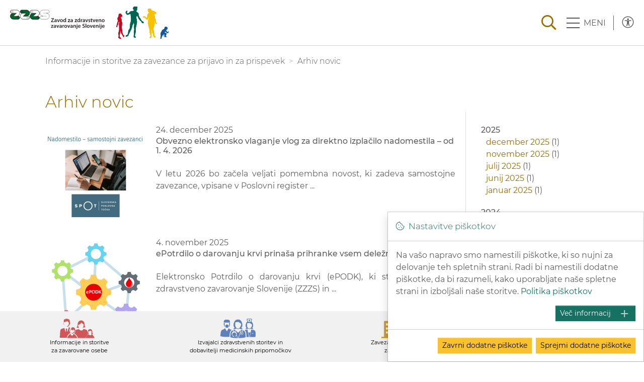

--- FILE ---
content_type: text/html; charset=utf-8
request_url: https://zavezanec.zzzs.si/arhiv-novic/
body_size: 15311
content:
<!DOCTYPE html>
<html lang="sl">
<head>

<meta charset="utf-8">
<!-- 
	Based on the TYPO3 Bootstrap Package by Benjamin Kott - https://www.bootstrap-package.com/

	This website is powered by TYPO3 - inspiring people to share!
	TYPO3 is a free open source Content Management Framework initially created by Kasper Skaarhoj and licensed under GNU/GPL.
	TYPO3 is copyright 1998-2026 of Kasper Skaarhoj. Extensions are copyright of their respective owners.
	Information and contribution at https://typo3.org/
-->



<title>Arhiv novic - Portal za zavezance</title>
<meta http-equiv="x-ua-compatible" content="IE=edge">
<meta name="generator" content="TYPO3 CMS">
<meta name="viewport" content="width=device-width, initial-scale=1, minimum-scale=1">
<meta name="robots" content="index,follow">
<meta name="author" content="AGENDA d.o.o. https://www.agenda.si">
<meta property="og:title" content="Arhiv novic">
<meta property="og:url" content="https://zavezanec.zzzs.si/arhiv-novic">
<meta property="og:image" content="https://zavezanec.zzzs.si/typo3conf/ext/ag_zzzs/Resources/Public/Images/share_logo_zzzs.jpg">
<meta name="twitter:card" content="summary">
<meta name="twitter:image" content="https://zavezanec.zzzs.si/typo3conf/ext/ag_zzzs/Resources/Public/Images/share_logo_zzzs.jpg">
<meta name="twitter:title" content="Arhiv novic">
<meta name="apple-mobile-web-app-capable" content="no">
<meta name="google" content="notranslate">

<link rel="stylesheet" href="/typo3temp/assets/compressed/merged-93d484d5313c1ce0fa812c600e5f7a23-87b22dc980a1ad857c7d32676adb23de.css?1732017360" media="all">
<link rel="stylesheet" href="https://mmkc.zzzs.si/loader/css/chatbot-button-lib.css" media="all">
<link rel="stylesheet" href="/typo3temp/assets/compressed/merged-8be6a98c00d9019ced6f965520d911b1-0eabc4ed0549145dc6c7192a8ceb0e5d.css?1762511860" media="all">
<link rel="stylesheet" href="/typo3temp/assets/compressed/merged-9d535af9d0fd36885de752b35828791e-d307db8f0875864979e1418154a509ba.css?1732017360" media="print">


<script src="/typo3temp/assets/compressed/merged-2f8d2864c0f7a59238e049cfbf30e363-99417aaf4425d4367a5ab403d7ff49cf.js?1732017360"></script>
<script src="/typo3temp/assets/compressed/merged-ae80842c0b196f3ac29e2a5458af35ce-f8d6fa3428045e8e30cf6c6d85fb0306.js?1769498034"></script>


<link rel="apple-touch-icon" sizes="180x180" href="/typo3conf/ext/ag_zzzs/Resources/Public/Icons/Favicons/apple-touch-icon.png">
            <link rel="icon" type="image/png" sizes="32x32" href="/typo3conf/ext/ag_zzzs/Resources/Public/Icons/Favicons/favicon-32x32.png">
            <link rel="icon" type="image/png" sizes="16x16" href="/typo3conf/ext/ag_zzzs/Resources/Public/Icons/Favicons/favicon-16x16.png">
            <link rel="manifest" href="/typo3conf/ext/ag_zzzs/Resources/Public/Icons/Favicons/site.webmanifest" crossorigin="use-credentials">
            <link rel="mask-icon" href="/typo3conf/ext/ag_zzzs/Resources/Public/Icons/Favicons/safari-pinned-tab.svg" color="#5bbad5">
            <link rel="shortcut icon" href="/typo3conf/ext/ag_zzzs/Resources/Public/Icons/Favicons/favicon.ico">
            <meta name="msapplication-TileColor" content="#ffffff">
            <meta name="msapplication-config" content="/typo3conf/ext/ag_zzzs/Resources/Public/Icons/Favicons/browserconfig.xml">
            <meta name="theme-color" content="#ffffff">            <script language="Javascript" type="text/javascript">
                var libParams = {
                        "tokenId": "281BE239-DAB6-4EF8-AA71-7506DDD10B90",
                        "template": "CUSTOM&lng=sl-SI",
                        "baseURL": "https://mmkc.zzzs.si",
                        "transferEnabled": true,
                        "embedded": "true",
                        "immediateOpen": false,
                        "showChatPopupButtons": "true",
                        "button0Enable" : false,
                        "button1Enable" : false,
                        "button2Enable" : false,
                        "button3Enable" : false,
                        "loadButton": false,
                        "sandboxEnabled": false,
                        "closeOnSurveySend": true,
                        "scrollLockEnabled": true,
                        "audioTokenId": '',
                    };
                document.addEventListener('DOMContentLoaded', function () {
                    COCOS.CL.chatBotLib( libParams);
                });
            </script>
<link rel="canonical" href="https://zavezanec.zzzs.si/arhiv-novic/"/>
</head>
<body id="p448" class="page-448 pagelevel-2 language-0 backendlayout-novicezzzs layout-default">

<div class="accesssoftwrap"><div class="body-overlay"></div><div id="top"></div><div class="body-bg body-bg-top"><a class="sr-only sr-only-focusable" href="#page-content"><span>Skoči na glavno vsebino</span></a><!-- overlay !--><div id="search-overlay" class="block"><div class="centered"><div id='search-box'><i id="close-btn" class="fal fa-times fa-2x"></i><form method="get" class="form-inline ml-auto" id="form_kesearch_searchfield" name="form_kesearch_searchfield" action="/iskanje/"><div class="form-group"><input type="text" class="search-field" id="ke_search_searchfield_sword" name="tx_kesearch_pi1[sword]" placeholder="iskanje po strani" aria-label="Vpišite iskalni niz" /><button id="ke_search_searchfield_submit" class="btn btn-link" type="submit" aria-label="Pritisnite za iskanje"><i class="fal fa-search"></i></button></div></form></div></div></div><header id="page-header masthead" class="bp-page-header navbar navbar-mainnavigation navbar-default navbar-has-image navbar-top navbar-fixed-top d-flex"><div class="container-fluid"><a class="navbar-brand navbar-brand-image me-auto" title="ZZZS zavezanci" href="/"><img class="navbar-brand-logo-normal" src="/typo3conf/ext/ag_zzzs/Resources/Public/Images/ZZZS_logo.svg" alt="ZZZS zavezanci" height="65" width="180"><img class="navbar-brand-logo-inverted" src="/typo3conf/ext/ag_zzzs/Resources/Public/Images/ZZZS_logo.svg" alt="ZZZS zavezanci" height="65" width="180"><img class="navbar-brand-logo-mobile" src="/typo3conf/ext/ag_zzzs/Resources/Public/Images/zzzslogo.svg" alt="ZZZS zavezanci" height="65" width="180"></a><div class="header-search"><a id="search-btn" href="#" title="Iskalnik po strani"><i class="far fa-search"></i></a></div><div class="menu-container"><div class="menu"><div class="menu-wrapper"><div class="menu-space-before"></div><div class="menu-wrapper-con"><ul class="menu-megamenu first-level"><!-- 1. nivo --><li class=""><a href="/prijava-sprememba-in-odjava-obveznih-socialnih-zavarovanj/">Prijava, sprememba in odjava obveznih socialnih zavarovanj</a><button class="menu-icon" aria-label="Odpri podmeni"></button><i class="fal fa-angle-down"></i><ul class="second-level"><!-- 2. nivo --><li class=""><a href="/prijava-sprememba-in-odjava-obveznih-socialnih-zavarovanj/obvezno-zdravstveno-zavarovanje-in-zavarovanje-za-dolgotrajno-oskrbo/">Obvezno zdravstveno zavarovanje in zavarovanje za dolgotrajno oskrbo</a></li><li class=""><a href="/prijava-sprememba-in-odjava-obveznih-socialnih-zavarovanj/obrazci-in-nacin-vlozitve-vloge/">Obrazci in način vložitve vloge</a></li><li class=""><a href="/prijava-sprememba-in-odjava-obveznih-socialnih-zavarovanj/kategorije-zavarovanih-oseb/">Kategorije zavarovanih oseb</a></li><li class=""><a href="/prijava-sprememba-in-odjava-obveznih-socialnih-zavarovanj/zavarovanje-druzinskih-clanov/">Zavarovanje družinskih članov</a></li><li class=""><a href="/prijava-sprememba-in-odjava-obveznih-socialnih-zavarovanj/cezmejno-izvajanje-storitev/">Čezmejno izvajanje storitev</a></li><li class=""><a href="/prijava-sprememba-in-odjava-obveznih-socialnih-zavarovanj/obmejni-delavci/">Obmejni delavci</a></li><li class=""><a href="/prijava-sprememba-in-odjava-obveznih-socialnih-zavarovanj/prijavno-odjavne-sluzbe-in-kontakti/">Prijavno odjavne službe in kontakti</a></li></ul></li><!-- 1. nivo --><li class=""><a href="/prispevki-za-obvezno-zdravstveno-zavarovanje/">Prispevki za obvezno zdravstveno zavarovanje</a><button class="menu-icon" aria-label="Odpri podmeni"></button><i class="fal fa-angle-down"></i><ul class="second-level"><!-- 2. nivo --><li class=""><a href="/prispevki-za-obvezno-zdravstveno-zavarovanje/sistemska-ureditev/">Sistemska ureditev</a></li><li class=""><a href="/prispevki-za-obvezno-zdravstveno-zavarovanje/zavezanci-za-placilo-in-osnove/">Zavezanci za plačilo in osnove</a></li><li class=""><a href="/prispevki-za-obvezno-zdravstveno-zavarovanje/preglednica-prispevkov/">Preglednica prispevkov</a></li><li class=""><a href="/prispevki-za-obvezno-zdravstveno-zavarovanje/obvezni-zdravstveni-prispevek/">Obvezni zdravstveni prispevek</a></li><li class=""><a href="/prispevki-za-obvezno-zdravstveno-zavarovanje/podracuni-za-placevanje-prispevkov/">Podračuni za plačevanje prispevkov</a></li><li class=""><a href="/prispevki-za-obvezno-zdravstveno-zavarovanje/zadrzanje-pravic-nerednim-placnikom-prispevkov/">Zadržanje pravic nerednim plačnikom prispevkov od 1. 1. 2024 dalje</a></li><li class=""><a href="/prispevki-za-obvezno-zdravstveno-zavarovanje/klicni-center-namenjen-informacijam-o-prispevkih-ki-jih-obracunava-zavod/">Kontaktni center namenjen informacijam o prispevkih, ki jih obračunava ZZZS</a></li></ul></li><!-- 1. nivo --><li class=""><a href="/prispevek-za-obvezno-zavarovanje-za-dolgotrajno-oskrbo/">Prispevek za obvezno zavarovanje za dolgotrajno oskrbo</a><button class="menu-icon" aria-label="Odpri podmeni"></button><i class="fal fa-angle-down"></i><ul class="second-level"><!-- 2. nivo --><li class=""><a href="/prispevek-za-obvezno-zavarovanje-za-dolgotrajno-oskrbo/sistemska-ureditev/">Sistemska ureditev</a></li><li class=""><a href="/prispevek-za-obvezno-zavarovanje-za-dolgotrajno-oskrbo/zavezanci-za-placilo-in-osnove/">Zavezanci za plačilo in osnove</a></li><li class=""><a href="/prispevek-za-obvezno-zavarovanje-za-dolgotrajno-oskrbo/preglednica-prispevkov-za-ozdo/">Preglednica prispevkov za OZDO</a></li><li class=""><a href="/prispevek-za-obvezno-zavarovanje-za-dolgotrajno-oskrbo/placevanje-prispevka-za-ozdo/">Plačevanje prispevka za OZDO</a></li><li class=""><a href="/prispevek-za-obvezno-zavarovanje-za-dolgotrajno-oskrbo/vplacani-prispevki-za-ozdo-po-mesecih/">Vplačani prispevki za OZDO po mesecih</a></li><li class=""><a href="/prispevek-za-obvezno-zavarovanje-za-dolgotrajno-oskrbo/kontaktni-center-za-informacije-o-prispevkih-ki-jih-pobira-zzzs/">Kontaktni center za informacije o prispevkih, ki jih pobira ZZZS</a></li><li class=""><a href="/prispevek-za-obvezno-zavarovanje-za-dolgotrajno-oskrbo/najpogostejsa-vprasanja-in-odgovori/">Najpogostejša vprašanja in odgovori</a></li></ul></li><!-- 1. nivo --><li class=""><a href="/nadomestilo-place-med-zacasno-zadrzanostjo-od-dela/">Nadomestilo plače med začasno zadržanostjo od dela</a><button class="menu-icon" aria-label="Odpri podmeni"></button><i class="fal fa-angle-down"></i><ul class="second-level"><!-- 2. nivo --><li class=""><a href="/nadomestilo-place-med-zacasno-zadrzanostjo-od-dela/pravica-do-zacasne-zadrzanosti-od-dela/">Pravica do začasne zadržanosti od dela</a></li><li class=""><a href="/nadomestilo-place-med-zacasno-zadrzanostjo-od-dela/odsotnost-od-dela-in-covid-19/">Odsotnost od dela in COVID-19</a></li><li class=""><a href="/nadomestilo-place-med-zacasno-zadrzanostjo-od-dela/pravica-do-nadomestila-place/">Pravica do nadomestila plače</a></li><li class=""><a href="/nadomestilo-place-med-zacasno-zadrzanostjo-od-dela/uveljavljanje-refundacije-nadomestila-s-strani-delodajalcev/">Uveljavljanje refundacije nadomestila s strani delodajalcev</a></li><li class=""><a href="/nadomestilo-place-med-zacasno-zadrzanostjo-od-dela/pravica-do-nadomestila-place-zaradi-sobivanja/">Pravica do nadomestila plače zaradi sobivanja</a></li><li class=""><a href="/nadomestilo-place-med-zacasno-zadrzanostjo-od-dela/uveljavljanje-pravice-do-nadomestila-samostojnih-zavezancev/">Uveljavljanje pravice do nadomestila samostojnih zavezancev</a></li><li class=""><a href="/nadomestilo-place-med-zacasno-zadrzanostjo-od-dela/default-title/">Pravica do nadomestila plače zaradi darovanja krvi</a></li><li class="dropdown"><a href="/nadomestilo-place-med-zacasno-zadrzanostjo-od-dela/neposredno-izplacilo-nadomestila-place-delavcu/">Neposredno izplačilo nadomestila plače delavcu</a><button class="menu-icon" aria-label="Odpri podmeni"></button><i class="fal fa-angle-down"></i><ul class="third-level"><!-- 3. nivo --><li><a href="/nadomestilo-place-med-zacasno-zadrzanostjo-od-dela/neposredno-izplacilo-nadomestila-place-delavcu/neposredno-izplacilo-na-podlagi-zakona-o-delovnih-razmerjih/">Neposredno izplačilo na podlagi Zakona o delovnih razmerjih</a></li><li><a href="/nadomestilo-place-med-zacasno-zadrzanostjo-od-dela/neposredno-izplacilo-nadomestila-place-delavcu/neposredno-izplacilo-po-prenehanju-delovnega-razmerja/">Neposredno izplačilo po prenehanju delovnega razmerja</a></li></ul></li><li class=""><a href="/nadomestilo-place-med-zacasno-zadrzanostjo-od-dela/statisticni-podatki-o-absentizmu/">Statistični podatki o zdravstvenem absentizmu</a></li></ul></li><!-- 1. nivo --><li class=""><a href="/e-poslovanje/">E-poslovanje</a><button class="menu-icon" aria-label="Odpri podmeni"></button><i class="fal fa-angle-down"></i><ul class="second-level"><!-- 2. nivo --><li class=""><a href="/e-poslovanje/prijava-oseb-v-obvezna-socialna-zavarovanja/">Prijava oseb v obvezna socialna zavarovanja</a></li><li class=""><a href="/e-poslovanje/pridobitev-elektronskih-potrdil-o-upraviceni-zadrzanosti-od-dela/">Pridobitev elektronskih potrdil o upravičeni zadržanosti od dela</a></li><li class=""><a href="/e-poslovanje/elektronsko-vlaganje-refundacijskih-zahtevkov-za-nadomestila-plac/">Elektronsko vlaganje refundacijskih zahtevkov za nadomestila plač</a></li><li class=""><a href="/e-poslovanje/prijava-oseb-v-obvezna-socialna-zavarovanja/elektronska-vloga-za-direktno-izplacilo-nadomestila-place/">Elektronska vloga za direktno izplačilo nadomestila plače</a></li><li class=""><a href="/e-poslovanje/pridobitev-in-prekinjanje-potrdil-a1-za-napotitev-na-delo-v-tujino-in-obicajno-delo-v-vec-drzavah/">Pridobitev potrdil A1 za čezmejno izvajanje storitev</a></li><li class=""><a href="/e-poslovanje/pridobitev-elektronskega-potrdila-o-stevilu-zaposlenih/">Pridobitev elektronskega potrdila o številu zaposlenih</a></li><li class=""><a href="/e-poslovanje/pridobitev-poimenskega-seznama-zaposlenih/">Pridobitev poimenskega seznama zaposlenih</a></li><li class=""><a href="/e-poslovanje/preverjanje-urejenosti-zdravstvenega-zavarovanja/">Preverjanje urejenosti zdravstvenega zavarovanja</a></li><li class=""><a href="/e-poslovanje/prijave-nezgod-in-poskodb-pri-delu/">Prijave nezgod in poškodb pri delu</a></li></ul></li><!-- 1. nivo --><li><a href="/pogosta-vprasanja-in-odgovori/">Pogosta vprašanja in odgovori</a></li></ul></div></div></div></div><a href="#" class="ag-access mic-access-tool-general-button-right ps-2" id="mic-access-tool-general-button" title="Upravljanje dostopnosti"><div class="access-icon"><i class="fal fa-universal-access"></i></div></a></div></header><div id="page-content" class="bp-page-content main-section page-inside "><div  id="chat-bubble" class="help-tool" onclick="COCOS.CL.openChatBot()"><svg height="47" class="pe-lg-2 pe-xl-2 pe-xxl-2" viewBox="0 0 600 474" xmlns="http://www.w3.org/2000/svg" xmlns:xlink="http://www.w3.org/1999/xlink"><clipPath id="a"><path d="m4.9 7.8h607.70001v479.60001h-607.70001z"/></clipPath><g transform="matrix(.98732927 0 0 .98732927 -4.837912 -7.434215)"><path clip-path="url(#a)" d="m372.9 255.8v-122.8h-109.3v146.8h85.3c13.3 0 24-10.7 24-24m48-104.5v104.5c0 39.8-32.2 72-72 72h-72.3v23.5c0 13.3 10.7 24 24 24h96c4.7 0 9.4 1.4 13.3 4l58.7 39.2v-19.2c0-13.3 10.7-24 24-24h48c13.3 0 24-10.7 24-24v-176c0-13.3-10.7-24-24-24z" fill="#fff"/><path clip-path="url(#a)" d="m348.9 279.8c13.3 0 24-10.7 24-24v-176c0-13.3-10.7-24-24-24h-272c-13.3 0-24 10.7-24 24v176c0 13.3 10.7 24 24 24h48c13.3 0 24 10.7 24 24v19.2l58.7-39.2c3.9-2.6 8.6-4 13.3-4z" fill="#fff"/><path clip-path="url(#a)" d="m564.6 351.3c0 13.3-10.7 24-24 24h-48c-13.3 0-24 10.7-24 24v19.2l-58.7-39.2c-3.9-2.6-8.6-4-13.3-4h-96c-13.3 0-24-10.7-24-24v-23.5h72.3c39.8 0 72-32.2 72-72v-104.5h119.7c13.3 0 24 10.7 24 24zm-191.7-95.5c0 13.3-10.7 24-24 24h-128c-4.7 0-9.4 1.4-13.3 4l-58.7 39.2v-19.2c0-13.3-10.7-24-24-24h-48c-13.3 0-24-10.7-24-24v-176c0-13.3 10.7-24 24-24h272c13.3 0 24 10.7 24 24zm239.7 95.5v-176c0-39.8-32.2-72-72-72h-119.7v-23.5c0-39.8-32.2-72-72-72h-272c-39.8 0-72 32.2-72 72v176c0 39.8 32.2 72 72 72h24v40c0 8.9 4.9 17 12.7 21.2s17.3 3.7 24.6-1.2l90-60h.4v23.5c0 39.8 32.2 72 72 72h88.7l90 60c7.4 4.9 16.8 5.4 24.6 1.2s12.7-12.3 12.7-21.2v-40h24c39.8 0 72-32.2 72-72" fill="#26786b"/></g></svg><span class="d-none d-sm-block d-sm-none d-md-none d-lg-inline-block">Začniva klepet</span></div><!--TYPO3SEARCH_begin--><nav class="breadcrumb-section" aria-label="Breadcrumb"><div class="container"><p class="visually-hidden" id="breadcrumb">You are here:</p><ol class="breadcrumb"><li class="breadcrumb-item"><a class="breadcrumb-link" href="/"><span class="breadcrumb-link-title"><span class="breadcrumb-text">Informacije in storitve za zavezance za prijavo in za prispevek</span></span></a></li><li class="breadcrumb-item active" aria-current="page"><span class="breadcrumb-link-title"><span class="breadcrumb-text">Arhiv novic</span></span></li></ol></div></nav><div id="exposed-content" class="main-content"><div class="container"><div class="frame-container"><h1 class=""><span>Arhiv novic</span></h1></div><div class="row"><div class="col-md-9 col-12 order-2 order-md-1"><div id="c1053" class=" frame frame-default frame-type-news_pi1 frame-layout-default frame-size-default frame-height-default frame-background-none frame-space-before-none frame-space-after-none frame-no-backgroundimage"><div class="frame-group-container"><div class="frame-group-inner"><div class="frame-container frame-container-default"><div class="frame-inner"><div class="news"><!--TYPO3SEARCH_end--><div class="article-list-news"><div class="articles" id="news-container-1053"><!--
	=====================
		Partials/List/ItemListNovice.html
--><div class="d-flex flex-sm-row flex-column pb-4" itemscope="itemscope" itemtype="http://schema.org/Article"><div class="news-img-wrap"><div class="img-hover-zoom flex-fixed-width"><a title="Obvezno elektronsko vlaganje vlog za direktno izplačilo nadomestila – od 1. 4. 2026" href="/novica/obvezno-elektronsko-vlaganje-vlog-za-direktno-izplacilo-nadomestila-od-1-4-2026/"><img class="img-latest-article" src="/fileadmin/_processed_/c/5/csm_nadomestilo_samostojni_zavezanci1_c5cd2affc8.png" width="400" height="400" alt="" /></a></div></div><div class="mr-auto w-100"><!-- date --><div class="news-list-date"><time itemprop="datePublished" datetime="2025-12-24">
					24. december 2025
				</time></div><!-- header --><div class="header"><h2><a href="/novica/obvezno-elektronsko-vlaganje-vlog-za-direktno-izplacilo-nadomestila-od-1-4-2026/"><span itemprop="headline">Obvezno elektronsko vlaganje vlog za direktno izplačilo nadomestila – od 1. 4. 2026</span></a></h2></div><!-- teaser --><div class="teaser-text"><div itemprop="description"><p>V letu 2026 bo začela veljati pomembna novost, ki zadeva samostojne zavezance, vpisane v Poslovni register&nbsp;...</p></div></div></div></div><!--
	=====================
		Partials/List/ItemListNovice.html
--><div class="d-flex flex-sm-row flex-column pb-4" itemscope="itemscope" itemtype="http://schema.org/Article"><div class="news-img-wrap"><div class="img-hover-zoom flex-fixed-width"><a title="ePotrdilo o darovanju krvi prinaša prihranke vsem deležnikom" href="/novica/epotrdilo-o-darovanju-krvi-prinasa-prihranke-vsem-deleznikom/"><img class="img-latest-article" alt="Sistem ePODK" src="/fileadmin/_processed_/0/b/csm_epodk_2c3196c9b0.png" width="400" height="400" /></a></div></div><div class="mr-auto w-100"><!-- date --><div class="news-list-date"><time itemprop="datePublished" datetime="2025-11-04">
					 4. november 2025
				</time></div><!-- header --><div class="header"><h2><a href="/novica/epotrdilo-o-darovanju-krvi-prinasa-prihranke-vsem-deleznikom/"><span itemprop="headline">ePotrdilo o darovanju krvi prinaša prihranke vsem deležnikom</span></a></h2></div><!-- teaser --><div class="teaser-text"><div itemprop="description"><p>Elektronsko Potrdilo o darovanju krvi (ePODK), ki sta ga Zavod za zdravstveno zavarovanje Slovenije (ZZZS) in&nbsp;...</p></div></div></div></div><!--
	=====================
		Partials/List/ItemListNovice.html
--><div class="d-flex flex-sm-row flex-column pb-4" itemscope="itemscope" itemtype="http://schema.org/Article"><div class="news-img-wrap"><div class="img-hover-zoom flex-fixed-width"><a title="Elektronska oddaja vlog za nadomestila samostojnim zavezancem zdaj na voljo preko portala SPOT" href="/novica/elektronska-oddaja-vlog-za-nadomestila-samostojnim-zavezancem-zdaj-na-voljo-prek-portala-spot/"><img class="img-latest-article" src="/fileadmin/_processed_/a/b/csm_spot_vloga_za_nadoemstilo_samost_zavezanci_a034407f49.png" width="400" height="400" alt="" /></a></div></div><div class="mr-auto w-100"><!-- date --><div class="news-list-date"><time itemprop="datePublished" datetime="2025-07-15">
					15. julij 2025
				</time></div><!-- header --><div class="header"><h2><a href="/novica/elektronska-oddaja-vlog-za-nadomestila-samostojnim-zavezancem-zdaj-na-voljo-prek-portala-spot/"><span itemprop="headline">Elektronska oddaja vlog za nadomestila samostojnim zavezancem zdaj na voljo preko portala SPOT</span></a></h2></div><!-- teaser --><div class="teaser-text"><div itemprop="description"><p>Na portalu SPOT je na voljo nova storitev, namenjena <strong>samostojnim podjetnikom</strong> in <strong>osebam, ki opravljajo&nbsp;...</strong></p></div></div></div></div><!--
	=====================
		Partials/List/ItemListNovice.html
--><div class="d-flex flex-sm-row flex-column pb-4" itemscope="itemscope" itemtype="http://schema.org/Article"><div class="news-img-wrap"><div class="img-hover-zoom flex-fixed-width"><a title="Uvedba prispevka za obvezno zavarovanje za dolgotrajno oskrbo " href="/novica/uvedba-prispevka-za-obvezno-zavarovanje-za-dolgotrajno-oskrbo/"><img class="img-latest-article" alt="Simbolna fotografija starejše gospe, ki ji pomaga ženska" src="/fileadmin/_processed_/c/4/csm_istock-1248708332_7301a24bee.jpg" width="400" height="400" /></a></div></div><div class="mr-auto w-100"><!-- date --><div class="news-list-date"><time itemprop="datePublished" datetime="2025-06-23">
					23. junij 2025
				</time></div><!-- header --><div class="header"><h2><a href="/novica/uvedba-prispevka-za-obvezno-zavarovanje-za-dolgotrajno-oskrbo/"><span itemprop="headline">Uvedba prispevka za obvezno zavarovanje za dolgotrajno oskrbo </span></a></h2></div><!-- teaser --><div class="teaser-text"><div itemprop="description"><p class="text-justify"><strong>S 1. julijem 2025 se za obdobje od julija 2025 dalje oziroma od izplačanih dohodkov za to obdobje začnejo&nbsp;...</strong></p></div></div></div></div><!--
	=====================
		Partials/List/ItemListNovice.html
--><div class="d-flex flex-sm-row flex-column pb-4" itemscope="itemscope" itemtype="http://schema.org/Article"><div class="news-img-wrap"><div class="img-hover-zoom flex-fixed-width"><a title="Obračun obveznega zdravstvenega prispevka zaradi prenizkega mesečnega dohodka" href="/novica/obracun-obveznega-zdravstvenega-prispevka-zaradi-prenizkega-mesecnega-dohodka-1/"><img class="img-latest-article" alt="Simbolna slika moškega z brado in očali, ki sedi na stolu v pisarni in v eni roki drži papir ter gleda navzdol" src="/fileadmin/_processed_/5/4/csm_ozp_zaradi_prenizkih_odhodkov_cff7f0b82a.jpg" width="400" height="400" /></a></div></div><div class="mr-auto w-100"><!-- date --><div class="news-list-date"><time itemprop="datePublished" datetime="2025-01-14">
					14. januar 2025
				</time></div><!-- header --><div class="header"><h2><a href="/novica/obracun-obveznega-zdravstvenega-prispevka-zaradi-prenizkega-mesecnega-dohodka-1/"><span itemprop="headline">Obračun obveznega zdravstvenega prispevka zaradi prenizkega mesečnega dohodka</span></a></h2></div><!-- teaser --><div class="teaser-text"><div itemprop="description"><p class="text-justify">Zavod za zdravstveno zavarovanje Slovenije (ZZZS) obvešča zavarovance, ki jim zaradi prenizkega mesečnega&nbsp;...</p></div></div></div></div><div class="row"><div class="col-xs-12 col-md-12"><div class="page-navigation d-flex flex-sm-row flex-column"><div class="align-self-center me-auto pb-2 pb-md-0"> Stran 1 od 3 </div><nav aria-label="Page navigation example"><ul class="pagination d-flex justify-content-end"><li class="current page-link">1</li><li class="page-item"><a class="page-link" href="/arhiv-novic/stran-2/">2</a></li><li class="page-item"><a class="page-link" href="/arhiv-novic/stran-3/">3</a></li><li class="next page-item"><a class="page-link" href="/arhiv-novic/stran-2/" title=""><i class="fal fa-chevron-right"></i></a></li></ul></nav></div></div></div></div></div><!--TYPO3SEARCH_begin--></div></div></div></div></div></div></div><div class="col-md-3 col-12 order-1 order-md-2 news-archive"><div id="c1054" class=" frame frame-default frame-type-news_newsdatemenu frame-layout-default frame-size-default frame-height-default frame-background-none frame-space-before-none frame-space-after-none frame-no-backgroundimage"><div class="frame-group-container"><div class="frame-group-inner"><div class="frame-container frame-container-default"><div class="frame-inner"><div class="news"><div class="news-menu-view"><ul><li>
					2025
					<ul><li class="item"><a href="/arhiv-novic/2025/12/">december 2025</a>
								(1)
							</li><li class="item"><a href="/arhiv-novic/2025/11/">november 2025</a>
								(1)
							</li><li class="item"><a href="/arhiv-novic/2025/7/">julij 2025</a>
								(1)
							</li><li class="item"><a href="/arhiv-novic/2025/6/">junij 2025</a>
								(1)
							</li><li class="item"><a href="/arhiv-novic/2025/1/">januar 2025</a>
								(1)
							</li></ul></li><li>
					2024
					<ul><li class="item"><a href="/arhiv-novic/2024/7/">julij 2024</a>
								(2)
							</li><li class="item"><a href="/arhiv-novic/2024/2/">februar 2024</a>
								(1)
							</li><li class="item"><a href="/arhiv-novic/2024/1/">januar 2024</a>
								(3)
							</li></ul></li><li>
					2023
					<ul><li class="item"><a href="/arhiv-novic/2023/10/">oktober 2023</a>
								(1)
							</li></ul></li></ul></div></div></div></div></div></div></div></div></div></div></div><!--TYPO3SEARCH_end--></div><div id="footer"><footer><a id="c1038"></a><a id="c19"></a><!-- start container div --><div class="container"><!-- start row div --><div class="row   footer-hr"><!-- prvi stolpec --><div class="col-12  col-md-6   "><a id="c20"></a><div class="frame-header"><h2 class="element-header  "><span>Kontakti</span></h2></div><p>Po telefonu ZZZS nudi splošne informacije o izvajanju obveznega zdravstvenega zavarovanja v poslovnem času:<br><span class="text-warning">Ponedeljek, torek in četrtek 8-15 / Sreda 8-17 / Petek 8-13</span></p><p>Informacije o konkretnem postopku lahko pridobite osebno v času uradnih ur:<br><span class="text-warning">Ponedeljek in torek 8-12 in 13-15 / Sreda 8-12 in 13-17 / Petek 8-13</span></p></div><!-- drugi stolpec --><div class="col-12  col-md-6   "><a id="c21"></a><div class="frame-space-before frame-space-before-large"></div><p><a href="https://www.zzzs.si/kontaktni-center-zzzs/" target="_blank">Kontaktni center:</a>&nbsp;&nbsp;<a href="tel:013077300">01 30 77 300</a><br> Avtomatski telefonski odzivnik - o delovanju ON-LINE sistema: <a href="tel:013077440">01 30 77 440</a></p><ul class="list-normal"><li><a href="https://www.zzzs.si/zzzs-api/organizacijske-enote-zzzs-in-kontakti/" target="_blank">Telefoni in e-pošta ZZZS</a></li><li><a href="https://www.zzzs.si/zzzs-api/obrazci/prijava-suma-goljufij/" target="_blank">Prijava suma goljufij</a></li></ul></div><!-- end row div --></div><!-- end container div --></div><a id="c1037"></a><a id="c22"></a><!-- start container div --><div class="container"><!-- start row div --><div class="row   footer-bottom"><!-- prvi stolpec --><div class="col-12  col-md-4   "><a id="c23"></a><div class="frame-header"><h2 class="element-header  "><span>O ZZZS</span></h2></div><ul class="list-normal"><li><a href="https://www.zzzs.si/o-zzzs/osnovni-podatki/" target="_blank">Osnovni podatki</a></li><li><a href="https://www.zzzs.si/o-zzzs/organiziranost-in-poslovanje/" target="_blank">Organiziranost in poslovanje</a></li><li><a href="https://www.zzzs.si/o-zzzs/vodstvo/" target="_blank">Vodstvo in upravljanje</a></li><li><a href="https://www.zzzs.si/o-zzzs/letno-poslovno-porocilo/" target="_blank">Letno&nbsp;poročilo</a></li><li><a href="https://www.zzzs.si/o-zzzs/razvoj-zzzs/" target="_blank">Razvoj ZZZS</a></li><li><a href="https://www.zzzs.si/o-zzzs/zaposlitev-v-zzzs/" target="_blank">Zaposlitev v ZZZS</a></li><li><a href="https://www.zzzs.si/o-zzzs/javne-drazbe-javno-zbiranje-ponudb-in-neposredne-pogodbe/" target="_blank">Javne dražbe, javno zbiranje ponudb in neposredne pogodbe</a></li><li><a href="https://www.zzzs.si/o-zzzs/uporaba-pocitniskih-enot/" target="_blank">Uporaba počitniških enot</a></li><li><a href="https://www.zzzs.si/o-zzzs/uporaba-konferencnih-prostorov/" target="_blank">Uporaba konferenčnih prostorov</a></li><li><a href="https://www.zzzs.si/o-zzzs/anketa-o-zadovoljstvu-strank/" target="_blank">Anketa o zadovoljstvu strank</a></li></ul></div><!-- drugi stolpec --><div class="col-12  col-md-4   "><a id="c24"></a><div class="frame-header"><h2 class="element-header  "><span>Področja</span></h2></div><ul class="list-normal"><li><a href="https://www.zzzs.si/kaj-je-zdravstveno-zavarovanje/" target="_blank">Zdravstveno zavarovanje</a></li><li><a href="https://www.zzzs.si/dolgotrajna-oskrba/" target="_blank">Obvezno zavarovanje za dolgotrajno oskrbo</a></li><li><a href="https://www.zzzs.si/kartica-zdravstvenega-zavarovanja/" target="_blank">Kartica zdravstvenega zavarovanja</a></li><li><a href="https://www.zzzs.si/zzzs-api/izvajalci-zdravstvenih-storitev/po-vrsti-izvajalcev/" target="_blank">Seznam izvajalcev zdravstvenih storitev</a></li><li><a href="https://www.zzzs.si/zzzs-api/seznam-dobaviteljev-medicinskih-pripomockov/iskanje-po-medicinskih-pripomockih/" target="_blank">Seznam dobaviteljev medicinskih pripomočkov</a></li><li><a href="https://zavarovanec.zzzs.si/pravice-do-zdravstvenih-storitev/narocanje-na-zdravstvene-storitve-cakalne-dobe-in-ordinacijski-casi/" target="_blank">Čakalne dobe in ordinacijski časi v zdravstvu</a></li><li><a href="https://zavarovanec.zzzs.si/cezmejno-zdravstveno-varstvo/nacrtovano-zdravljenje-v-tujini/" target="_blank">Načrtovano zdravljenje v tujini</a></li><li><a href="http://www.cbz.si" target="_blank" rel="noreferrer">Centralna baza zdravil</a></li><li><a href="https://www.zzzs.si/elektronske-storitve/" target="_blank">Elektronske storitve ZZZS</a></li><li><a href="https://www.zzzs.si/zzzs-api/obrazci/evloge/" target="_blank">Elektronske&nbsp;vloge&nbsp;za povračilo&nbsp;stroškov, nastalih v Sloveniji</a></li></ul></div><!-- tretji stolpec --><div class="col-12  col-md-4   "><a id="c25"></a><div class="frame-header"><h2 class="element-header  "><span>Informacije in publikacije</span></h2></div><ul class="list-normal"><li><a href="https://www.zzzs.si/kontaktni-center-zzzs/" target="_blank">Kontaktni center</a></li><li><a href="https://www.zzzs.si/informacije/informacije-za-stranke-zzzs/" target="_blank">Splošne informacije za stranke (vprašanja in odgovori)</a></li><li><a href="https://www.zzzs.si/informacije/informacije-javnega-znacaja/" target="_blank">Informacije javnega značaja</a></li><li><a href="https://www.zzzs.si/informacije/podatkovni-portal-zzzs/" target="_blank">Podatkovni portal</a></li><li><a href="https://www.zzzs.si/informacije/osebni-podatki/" target="_blank">Varstvo osebnih podatkov</a></li><li><a href="https://www.zzzs.si/informacije/odnosi-z-mediji/" target="_blank">Odnosi z mediji</a></li><li><a href="https://www.zzzs.si/zzzs-api/on-line/delovanje-on-line/" target="_blank">Informacije o delovanju ON-LINE sistema</a></li><li><a href="https://www.zzzs.si/zzzs-api/e-gradiva/vsa-gradiva/" target="_blank">Elektronska gradiva (dokumenti)</a></li><li><a href="https://www.zzzs.si/informacije/zahteva-za-elektronski-izvirnik-dokumenta-in-potrditev-skladnosti/" target="_blank">Zahteva za elektronski izvirnik dokumenta in potrditev skladnosti</a></li><li><a href="https://www.zzzs.si/publikacije/tiskana-gradiva/" target="_blank">Tiskana gradiva</a></li><li><a href="https://www.zzzs.si/publikacije/indok-knjiznica-zzzs/" target="_blank">INDOK knjižnica</a></li><li><a href="https://www.zzzs.si/informacije/povezave-na-sorodne-strani/" target="_blank">Povezave na sorodne strani</a></li></ul></div><!-- end row div --></div><!-- end container div --></div></footer></div><div class="footer-copyright "><div class="container-fluid"><div class="d-sm-flex justify-content-between"><p class="copyright my-auto">© 2026&nbsp;Zavod za zdravstveno zavarovanje Slovenije</p><div class="copyright-con-middle my-auto"><a onclick="cookieman.show()" class="cookieman pl-2" title="Upravljanje piškotkov"><span style="font-size: 20px;"><i class="fal fa-cookie-bite"></i></span></a></div><div class="footer-meta my-auto"><ul id="meta_menu" class="meta-menu"><li><a href="/kazalo-strani/"><span>Kazalo strani</span></a></li><li><a href="/pravna-obvestila-in-varovanje-zasebnosti/"><span>Pravna obvestila in varovanje zasebnosti</span></a></li><li><a href="https://www.zzzs.si/izjava-o-dostopnosti/"><span>Izjava o dostopnosti</span></a></li><li><a href="/o-avtorjih/"><span>O avtorjih</span></a></li></ul></div></div></div></div><div class="subnav-menu"><div class="subnav-content"><div class="subnav-item navitem-1"><a href="https://zavarovanec.zzzs.si/"><img src="/fileadmin/user_upload/slike/zavarovane_osebe.svg" alt="Logo - Informacije in storitve za zavarovane osebe"><span>Informacije in storitve <br>za zavarovane osebe</span></a></div><div class="subnav-item navitem-2"><a href="https://partner.zzzs.si/"><img src="/fileadmin/user_upload/slike/izvajalci.svg" alt="Logo - Izvajalci zdravstvenih storitev in dobavitelji medicinskih pripomočkov"><span>Izvajalci zdravstvenih storitev in<br> dobavitelji medicinskih pripomočkov</span></a></div><div class="subnav-item navitem-3"><a href="https://zavezanec.zzzs.si/"><img src="/fileadmin/user_upload/slike/zavezanci.svg" alt="Logo - Zavezanci za prijavo in za prispevek"><span>Zavezanci za prijavo in <br>za prispevek</span></a></div><div class="subnav-item navitem-4"><a href="https://www.zzzs.si/dolgotrajna-oskrba/"><img src="/fileadmin/user_upload/slike/dolgotrajna_oskrba.svg" alt="Logo - Dolgotrajna oskrba"><span>Dolgotrajna oskrba</span></a></div></div></div><a class="scroll-top" title="Scroll to top" href="#top"><span class="scroll-top-icon"></span></a></div><div id="mic-init-access-tool" style="font-size: 14px;"><div id="mic-access-tool-box" class="mic-access-tool-box"><div class="mic-access-tool-box-header">
            Za slepe in slabovidne<span class="small">(CTRL+F2)</span><button title="Zapri" id="mic-access-tool-box-close-button"><svg aria-hidden="true" focusable="false" data-prefix="fal" data-icon="window-close" role="img"
                    xmlns="http://www.w3.org/2000/svg" viewBox="0 0 512 512"
                    class="svg-inline--fa fa-window-close"><path fill="currentColor"
                        d="M464 32H48C21.5 32 0 53.5 0 80v352c0 26.5 21.5 48 48 48h416c26.5 0 48-21.5 48-48V80c0-26.5-21.5-48-48-48zm16 400c0 8.8-7.2 16-16 16H48c-8.8 0-16-7.2-16-16V80c0-8.8 7.2-16 16-16h416c8.8 0 16 7.2 16 16v352zM348.6 188.3L280.9 256l67.7 67.7c4.6 4.6 4.6 12 0 16.6l-8.3 8.3c-4.6 4.6-12 4.6-16.6 0L256 280.9l-67.7 67.7c-4.6 4.6-12 4.6-16.6 0l-8.3-8.3c-4.6-4.6-4.6-12 0-16.6l67.7-67.7-67.7-67.7c-4.6-4.6-4.6-12 0-16.6l8.3-8.3c4.6-4.6 12-4.6 16.6 0l67.7 67.7 67.7-67.7c4.6-4.6 12-4.6 16.6 0l8.3 8.3c4.5 4.6 4.5 12 0 16.6z"
                        class=""></path></svg></button></div><div class="mic-disable-buttons"><button title="Navigacija s tipkovnico" id="mic-toolbox-disable-buttons-keyboard"><span>
                    Navigacija s tipkovnico</span><img src="[data-uri]"
                    alt="Navigacija s tipkovnico"></button><button title="Blokiraj animacije" id="mic-toolbox-disable-buttons-animations"><span>
                    Blokiraj animacije</span><img src="[data-uri]"
                    alt="Blokiraj animacije"></button></div><div id="mic-toolbox-contrast-block" class="mic-contrast-block mic-buttons-block"><span class="mic-subtitle-span">
                barva kontrasta</span><button title="Brezbarvno" id="mic-toolbox-contrast-monochrome"><div class="acc-icon"><svg aria-hidden="true" focusable="false" data-prefix="fas" data-icon="adjust" role="img"
                        xmlns="http://www.w3.org/2000/svg" viewBox="0 0 612 612"
                        class="svg-inline--fa fa-adjust"><path fill="currentColor"
                            d="M8 256c0 136.966 111.033 248 248 248s248-111.034 248-248S392.966 8 256 8 8 119.033 8 256zm248 184V72c101.705 0 184 82.311 184 184 0 101.705-82.311 184-184 184z"
                            class=""></path></svg></div><div>
                    Brezbarvno
                </div></button><button title="Svetlo" id="mic-toolbox-contrast-soft"><div class="acc-icon"><svg aria-hidden="true" focusable="false" data-prefix="fal" data-icon="adjust" role="img"
                        xmlns="http://www.w3.org/2000/svg" viewBox="0 0 612 612"
                        class="svg-inline--fa fa-adjust"><path fill="currentColor"
                            d="M256 40c119.945 0 216 97.337 216 216 0 119.945-97.337 216-216 216-119.945 0-216-97.337-216-216 0-119.945 97.337-216 216-216m0-32C119.033 8 8 119.033 8 256s111.033 248 248 248 248-111.033 248-248S392.967 8 256 8zm-32 124.01v247.98c-53.855-13.8-96-63.001-96-123.99 0-60.99 42.145-110.19 96-123.99M256 96c-88.366 0-160 71.634-160 160s71.634 160 160 160V96z"
                            class=""></path></svg></div><div>
                    Svetlo</span></div></button><button title="Inverzno" id="mic-toolbox-contrast-hard"><div class="acc-icon"><svg aria-hidden="true" focusable="false" data-prefix="far" data-icon="adjust" role="img"
                        xmlns="http://www.w3.org/2000/svg" viewBox="0 0 612 612"
                        class="svg-inline--fa fa-adjust"><path fill="currentColor"
                            d="M256 56c110.549 0 200 89.468 200 200 0 110.549-89.468 200-200 200-110.549 0-200-89.468-200-200 0-110.549 89.468-200 200-200m0-48C119.033 8 8 119.033 8 256s111.033 248 248 248 248-111.033 248-248S392.967 8 256 8zm0 96c-83.947 0-152 68.053-152 152s68.053 152 152 152V104z"
                            class=""></path></svg></div><div>
                    Inverzno
                </div></button></div><div class="mic-fonts-block mic-buttons-block"><span class="mic-subtitle-span">
                velikost besedila</span><button title="Povečaj pisavo" id="mic-toolbox-fonts-up"><div class="acc-icon"><svg aria-hidden="true" focusable="false" data-prefix="fal" data-icon="chevron-double-up" role="img"
                        xmlns="http://www.w3.org/2000/svg" viewBox="0 0 612 612"
                        class="svg-inline--fa fa-chevron-double-up"><path fill="currentColor"
                            d="M4.5 413.5l211-211.1c4.7-4.7 12.3-4.7 17 0l211 211.1c4.7 4.7 4.7 12.3 0 17l-7.1 7.1c-4.7 4.7-12.3 4.7-17 0L224 242.1 28.5 437.5c-4.7 4.7-12.3 4.7-17 0l-7.1-7.1c-4.6-4.6-4.6-12.2.1-16.9zm0-111l7.1 7.1c4.7 4.7 12.3 4.7 17 0L224 114.1l195.5 195.5c4.7 4.7 12.3 4.7 17 0l7.1-7.1c4.7-4.7 4.7-12.3 0-17l-211-211.1c-4.7-4.7-12.3-4.7-17 0L4.5 285.5c-4.7 4.7-4.7 12.3 0 17z"
                            class=""></path></svg></div><div>
                    Povečaj pisavo
                </div><span id="mic-toolbox-fonts-up-enabled"></span></button><button title="Zmanjšaj pisavo" id="mic-toolbox-fonts-down"><div class="acc-icon"><svg aria-hidden="true" focusable="false" data-prefix="fal" data-icon="chevron-double-down"
                        role="img" xmlns="http://www.w3.org/2000/svg" viewBox="0 0 612 612"
                        class="svg-inline--fa fa-chevron-double-down"><path fill="currentColor"
                            d="M443.5 98.5l-211 211.1c-4.7 4.7-12.3 4.7-17 0L4.5 98.5c-4.7-4.7-4.7-12.3 0-17l7.1-7.1c4.7-4.7 12.3-4.7 17 0L224 269.9 419.5 74.5c4.7-4.7 12.3-4.7 17 0l7.1 7.1c4.6 4.6 4.6 12.2-.1 16.9zm0 111l-7.1-7.1c-4.7-4.7-12.3-4.7-17 0L224 397.9 28.5 202.5c-4.7-4.7-12.3-4.7-17 0l-7.1 7.1c-4.7 4.7-4.7 12.3 0 17l211 211.1c4.7 4.7 12.3 4.7 17 0l211-211.1c4.8-4.8 4.8-12.4.1-17.1z"
                            class=""></path></svg></div><div>
                    Zmanjšaj pisavo
                </div></button><button title="Osnovna pisava" id="mic-toolbox-fonts-simple"><div class="acc-icon"><svg aria-hidden="true" focusable="false" data-prefix="fal" data-icon="font" role="img"
                        xmlns="http://www.w3.org/2000/svg" viewBox="0 0 612 612"
                        class="svg-inline--fa fa-font"><path fill="currentColor"
                            d="M232.594 32h-17.187a11.998 11.998 0 0 0-11.239 7.796L51.473 448H28c-6.627 0-12 5.373-12 12v8c0 6.627 5.373 12 12 12h88c6.627 0 12-5.373 12-12v-8c0-6.627-5.373-12-12-12H87.913l44.651-120.46h182.253L360.063 448H332c-6.627 0-12 5.373-12 12v8c0 6.627 5.373 12 12 12h88c6.627 0 12-5.373 12-12v-8c0-6.627-5.373-12-12-12h-23.473L243.833 39.796A12 12 0 0 0 232.594 32zm-87.958 263.34l75.696-201.241c1.5-3.857 2.714-7.827 3.668-11.427.95 3.589 2.159 7.544 3.651 11.382l75.098 201.286H144.636z"
                            class=""></path></svg></div><div>
                    Osnovna pisava
                </div></button></div><div class="mic-content-block mic-buttons-block"><span class="mic-subtitle-span">
                označitev vsebine</span><button title="Podčrtaj povezave" id="mic-toolbox-content-links"><div class="acc-icon"><svg aria-hidden="true" focusable="false" data-prefix="fal" data-icon="link" role="img"
                        xmlns="http://www.w3.org/2000/svg" viewBox="0 0 612 612"
                        class="svg-inline--fa fa-link"><path fill="currentColor"
                            d="M301.148 394.702l-79.2 79.19c-50.778 50.799-133.037 50.824-183.84 0-50.799-50.778-50.824-133.037 0-183.84l79.19-79.2a132.833 132.833 0 0 1 3.532-3.403c7.55-7.005 19.795-2.004 20.208 8.286.193 4.807.598 9.607 1.216 14.384.481 3.717-.746 7.447-3.397 10.096-16.48 16.469-75.142 75.128-75.3 75.286-36.738 36.759-36.731 96.188 0 132.94 36.759 36.738 96.188 36.731 132.94 0l79.2-79.2.36-.36c36.301-36.672 36.14-96.07-.37-132.58-8.214-8.214-17.577-14.58-27.585-19.109-4.566-2.066-7.426-6.667-7.134-11.67a62.197 62.197 0 0 1 2.826-15.259c2.103-6.601 9.531-9.961 15.919-7.28 15.073 6.324 29.187 15.62 41.435 27.868 50.688 50.689 50.679 133.17 0 183.851zm-90.296-93.554c12.248 12.248 26.362 21.544 41.435 27.868 6.388 2.68 13.816-.68 15.919-7.28a62.197 62.197 0 0 0 2.826-15.259c.292-5.003-2.569-9.604-7.134-11.67-10.008-4.528-19.371-10.894-27.585-19.109-36.51-36.51-36.671-95.908-.37-132.58l.36-.36 79.2-79.2c36.752-36.731 96.181-36.738 132.94 0 36.731 36.752 36.738 96.181 0 132.94-.157.157-58.819 58.817-75.3 75.286-2.651 2.65-3.878 6.379-3.397 10.096a163.156 163.156 0 0 1 1.216 14.384c.413 10.291 12.659 15.291 20.208 8.286a131.324 131.324 0 0 0 3.532-3.403l79.19-79.2c50.824-50.803 50.799-133.062 0-183.84-50.802-50.824-133.062-50.799-183.84 0l-79.2 79.19c-50.679 50.682-50.688 133.163 0 183.851z"
                            class=""></path></svg></div><div>
                    Podčrtaj povezave
                </div></button><button title="Podčrtaj naslove" id="mic-toolbox-content-headers"><div class="acc-icon"><svg aria-hidden="true" focusable="false" data-prefix="fal" data-icon="heading" role="img"
                        xmlns="http://www.w3.org/2000/svg" viewBox="0 0 612 612"
                        class="svg-inline--fa fa-heading"><path fill="currentColor"
                            d="M304.51 64.201h47.851v175.07H95.639V64.201h47.851c6.627 0 12-5.373 12-12V44c0-6.627-5.373-12-12-12H13.698c-6.627 0-12 5.373-12 12v8.201c0 6.627 5.373 12 12 12h47.851v383.603H13.698c-6.627 0-12 5.373-12 12v8.2c0 6.627 5.373 12 12 12H143.49c6.627 0 12-5.373 12-12v-8.2c0-6.627-5.373-12-12-12H95.639V271.473h256.722v176.331H304.51c-6.627 0-12 5.373-12 12v8.2c0 6.627 5.373 12 12 12h129.792c6.627 0 12-5.373 12-12v-8.2c0-6.627-5.373-12-12-12h-47.851V64.201h47.851c6.627 0 12-5.373 12-12V44c0-6.627-5.373-12-12-12H304.51c-6.627 0-12 5.373-12 12v8.201c0 6.628 5.373 12 12 12z"
                            class=""></path></svg></div><div>
                    Podčrtaj naslove
                </div></button><button title="Prikaži napise slik" id="mic-toolbox-content-images"><div class="acc-icon"><svg aria-hidden="true" focusable="false" data-prefix="fal" data-icon="image" role="img"
                        xmlns="http://www.w3.org/2000/svg" viewBox="0 0 612 612"
                        class="svg-inline--fa fa-image"><path fill="currentColor"
                            d="M464 64H48C21.49 64 0 85.49 0 112v288c0 26.51 21.49 48 48 48h416c26.51 0 48-21.49 48-48V112c0-26.51-21.49-48-48-48zm16 336c0 8.822-7.178 16-16 16H48c-8.822 0-16-7.178-16-16V112c0-8.822 7.178-16 16-16h416c8.822 0 16 7.178 16 16v288zM112 232c30.928 0 56-25.072 56-56s-25.072-56-56-56-56 25.072-56 56 25.072 56 56 56zm0-80c13.234 0 24 10.766 24 24s-10.766 24-24 24-24-10.766-24-24 10.766-24 24-24zm207.029 23.029L224 270.059l-31.029-31.029c-9.373-9.373-24.569-9.373-33.941 0l-88 88A23.998 23.998 0 0 0 64 344v28c0 6.627 5.373 12 12 12h360c6.627 0 12-5.373 12-12v-92c0-6.365-2.529-12.47-7.029-16.971l-88-88c-9.373-9.372-24.569-9.372-33.942 0zM416 352H96v-4.686l80-80 48 48 112-112 80 80V352z"
                            class=""></path></svg></div><div>
                    Prikaži napise slik
                </div></button></div><div class="mic-cursors-block mic-buttons-block"><span class="mic-subtitle-span">
                povečava</span><button title="Bel kurzor" id="mic-toolbox-cursor-big-white"><div class="acc-icon"><svg aria-hidden="true" focusable="false" data-prefix="fal" data-icon="mouse-pointer" role="img"
                        xmlns="http://www.w3.org/2000/svg" viewBox="0 0 612 612"
                        class="svg-inline--fa fa-mouse-pointer"><path fill="currentColor"
                            d="M154.149 488.438l-41.915-101.865-46.788 52.8C42.432 465.345 0 448.788 0 413.5V38.561c0-34.714 41.401-51.675 64.794-26.59L309.547 274.41c22.697 24.335 6.074 65.09-27.195 65.09h-65.71l42.809 104.037c8.149 19.807-1.035 42.511-20.474 50.61l-36 15.001c-19.036 7.928-40.808-1.217-48.828-20.71zm-31.84-161.482l61.435 149.307c1.182 2.877 4.117 4.518 6.926 3.347l35.999-15c3.114-1.298 4.604-5.455 3.188-8.896L168.872 307.5h113.479c5.009 0 7.62-7.16 3.793-11.266L41.392 33.795C37.785 29.932 32 32.879 32 38.561V413.5c0 5.775 5.935 8.67 9.497 4.65l80.812-91.194z"
                            class=""></path></svg></div><div>
                    Bel kurzor
                </div></button><button title="Črn kurzor" id="mic-toolbox-cursor-big-black"><div class="acc-icon"><svg aria-hidden="true" focusable="false" data-prefix="fas" data-icon="mouse-pointer" role="img"
                        xmlns="http://www.w3.org/2000/svg" viewBox="0 0 612 612"
                        class="svg-inline--fa fa-mouse-pointer"><path fill="currentColor"
                            d="M302.189 329.126H196.105l55.831 135.993c3.889 9.428-.555 19.999-9.444 23.999l-49.165 21.427c-9.165 4-19.443-.571-23.332-9.714l-53.053-129.136-86.664 89.138C18.729 472.71 0 463.554 0 447.977V18.299C0 1.899 19.921-6.096 30.277 5.443l284.412 292.542c11.472 11.179 3.007 31.141-12.5 31.141z"
                            class=""></path></svg></div><div>
                    Črn kurzor
                </div></button><button title="Povečaj" id="mic-toolbox-zoom-up"><div class="acc-icon"><svg aria-hidden="true" focusable="false" data-prefix="fal" data-icon="search-plus" role="img"
                        xmlns="http://www.w3.org/2000/svg" viewBox="0 0 612 612"
                        class="svg-inline--fa fa-search-plus"><path fill="currentColor"
                            d="M319.8 204v8c0 6.6-5.4 12-12 12h-84v84c0 6.6-5.4 12-12 12h-8c-6.6 0-12-5.4-12-12v-84h-84c-6.6 0-12-5.4-12-12v-8c0-6.6 5.4-12 12-12h84v-84c0-6.6 5.4-12 12-12h8c6.6 0 12 5.4 12 12v84h84c6.6 0 12 5.4 12 12zm188.5 293L497 508.3c-4.7 4.7-12.3 4.7-17 0l-129-129c-2.3-2.3-3.5-5.3-3.5-8.5v-8.5C310.6 395.7 261.7 416 208 416 93.8 416 1.5 324.9 0 210.7-1.5 93.7 93.7-1.5 210.7 0 324.9 1.5 416 93.8 416 208c0 53.7-20.3 102.6-53.7 139.5h8.5c3.2 0 6.2 1.3 8.5 3.5l129 129c4.7 4.7 4.7 12.3 0 17zM384 208c0-97.3-78.7-176-176-176S32 110.7 32 208s78.7 176 176 176 176-78.7 176-176z"
                            class=""></path></svg></div><div>
                    Povečaj
                </div></button></div><div class="link-access-page"><a id="mic-toolbox-link-nagishut" href="https://www.zzzs.si/izjava-o-dostopnosti/">Izjava o dostopnosti</a><a id="mic-toolbox-link-contact" href="mailto:DI@zzzs.si?subject=Kontakt o dostopnosti">Kontaktirajte nas</a><button title="Ponastavi nastavitve" id="mic-toolbox-disable-buttons-reset-all"><span>Ponastavi nastavitve<i class="fal fa-history"></i></span></button></div><div dir="ltr" class="mic-toolbox-all-credits"></div></div></div><script type="text/javascript">
    //menu width screen
    var screenWidth = '10000';
</script></div>








<div id="cookieman-modal"
     data-cookieman-showonce="1"
     data-cookieman-settings="{&quot;groups&quot;:{&quot;mandatory&quot;:{&quot;preselected&quot;:true,&quot;disabled&quot;:true,&quot;trackingObjects&quot;:[&quot;CookieConsent&quot;,&quot;Anketa&quot;,&quot;F5&quot;,&quot;fe_typo_user&quot;]},&quot;analytics&quot;:{&quot;preselected&quot;:false,&quot;respectDnt&quot;:true,&quot;showDntMessage&quot;:true,&quot;trackingObjects&quot;:[&quot;Matomo&quot;]}},&quot;trackingObjects&quot;:{&quot;CookieConsent&quot;:{&quot;show&quot;:{&quot;CookieConsent&quot;:{&quot;duration&quot;:&quot;1&quot;,&quot;durationUnit&quot;:&quot;year&quot;,&quot;type&quot;:&quot;cookie_http+html&quot;,&quot;provider&quot;:&quot;Website&quot;}}},&quot;Anketa&quot;:{&quot;show&quot;:{&quot;AnketaZadovoljstva&quot;:{&quot;duration&quot;:&quot;12&quot;,&quot;durationUnit&quot;:&quot;months&quot;,&quot;type&quot;:&quot;cookie_http+html&quot;,&quot;provider&quot;:&quot;ZZZS&quot;}}},&quot;F5&quot;:{&quot;show&quot;:{&quot;TS&quot;:{&quot;duration&quot;:&quot;&quot;,&quot;durationUnit&quot;:&quot;session&quot;,&quot;type&quot;:&quot;cookie_http+html&quot;,&quot;provider&quot;:&quot;ZZZS&quot;}}},&quot;fe_typo_user&quot;:{&quot;show&quot;:{&quot;fe_typo_user&quot;:{&quot;duration&quot;:&quot;&quot;,&quot;durationUnit&quot;:&quot;session&quot;,&quot;type&quot;:&quot;cookie_http&quot;,&quot;provider&quot;:&quot;Website&quot;}}},&quot;Matomo&quot;:{&quot;inject&quot;:&quot;            \u003C!-- Matomo --\u003E\n            \u003Cscript type=\&quot;text\/javascript\&quot;\u003E\n            var _paq = window._paq = window._paq || [];\n            \/* tracker methods like \&quot;setCustomDimension\&quot; should be called before \&quot;trackPageView\&quot; *\/\n            _paq.push([&#039;trackPageView&#039;]);\n            _paq.push([&#039;enableLinkTracking&#039;]);\n            (function() {\n                var u=\&quot;https:\/\/webstat.zzzs.si\/\&quot;;\n                _paq.push([&#039;setTrackerUrl&#039;, u+&#039;matomo.php&#039;]);\n                _paq.push([&#039;setSiteId&#039;, &#039;11&#039;]);\n                _paq.push([&#039;setSecureCookie&#039;, true]);\n                var d=document, g=d.createElement(&#039;script&#039;), s=d.getElementsByTagName(&#039;script&#039;)[0];\n                g.type=&#039;text\/javascript&#039;; g.async=true; g.src=u+&#039;matomo.js&#039;; s.parentNode.insertBefore(g,s);\n            })();\n            \u003C\/script\u003E\n            \u003C!-- End Matomo Code --\u003E&quot;,&quot;show&quot;:{&quot;_pk_id&quot;:{&quot;duration&quot;:&quot;13&quot;,&quot;durationUnit&quot;:&quot;months&quot;,&quot;type&quot;:&quot;cookie_http+html&quot;,&quot;provider&quot;:&quot;ZZZS&quot;,&quot;htmlCookieRemovalPattern&quot;:&quot;^_pk_id\\.\\d+\\.[a-fA-F0-9]+$&quot;},&quot;_pk_ref&quot;:{&quot;duration&quot;:&quot;6&quot;,&quot;durationUnit&quot;:&quot;months&quot;,&quot;type&quot;:&quot;cookie_http+html&quot;,&quot;provider&quot;:&quot;ZZZS&quot;,&quot;htmlCookieRemovalPattern&quot;:&quot;^_pk_ref\\.\\d+\\.[a-fA-F0-9]+$&quot;},&quot;_pk_ses&quot;:{&quot;duration&quot;:&quot;30&quot;,&quot;durationUnit&quot;:&quot;minutes&quot;,&quot;type&quot;:&quot;cookie_http+html&quot;,&quot;provider&quot;:&quot;ZZZS&quot;,&quot;htmlCookieRemovalPattern&quot;:&quot;^_pk_ses\\.\\d+\\.[a-fA-F0-9]+$&quot;}}}}}"
     class="modal fade" tabindex="-1" role="dialog"
>
    
    <div class="modal-dialog modal-md text-justify" role="document">
        <div class="modal-content">
            <div class="modal-header">
                <h6 class="modal-title" id="cookieman-modal-title">
                    <i class="fal fa-cookie-bite"></i><span class="ps-2">Nastavitve piškotkov</span>
                </h6>
            </div>
            <div class="modal-body">
                <p>
                    Na vašo napravo smo namestili piškotke, ki so nujni za delovanje teh spletnih strani. Radi bi namestili dodatne piškotke, da bi razumeli, kako uporabljate naše spletne strani in izboljšali naše storitve. <a href="https://www.zzzs.si/informacije/politika-piskotkov/"
    >Politika piškotkov</a>
                </p>

                <button class="btn btn-secondary btn-sm float-end collapsed pe-5"
                        type="button" data-bs-toggle="collapse"
                        data-bs-target="#cookieman-settings" aria-expanded="false" aria-controls="cookieman-settings">
                    Več informacij
                </button>

                <div class="clearfix"></div>

                <div class="collapse" id="cookieman-settings">
                    <form data-cookieman-form class="mt-3">
                        
                        <div id="cookieman-acco">
                            
                                <div class="card">
                                    <div class="card-header" id="cookieman-acco-h-mandatory">
                                        <input aria-label="Izberite nastavitve piškotkov" class="float-end me-5 mt-1"  type="checkbox"
                                               name="mandatory"
                                               checked="checked"
                                        disabled="disabled"
                                        >
                                        <a href="" class="collapsed" data-bs-toggle="collapse"
                                           data-bs-target="#cookieman-acco-mandatory" role="button"
                                           aria-expanded="false" aria-controls="cookieman-acco-mandatory">
                                            Nujni za delovanje spletišča
                                        </a>
                                    </div>

                                    <div id="cookieman-acco-mandatory" class="collapse card-body"
                                         aria-labelledby="cookieman-acco-h-mandatory"
                                         data-bs-parent="#cookieman-acco">

                                        <p>
                                            Piškotki, ki so nujni za delovanje spletišča.
                                        </p>

                                        <div class="table-responsive">
                                            <table class="table table-hover table-sm">
                                                <thead>
                                                <tr>
                                                    <th>Naziv</th>
                                                    <th>Namen</th>
                                                    <th>Trajanje</th>
                                                </tr>
                                                </thead>
                                                <tbody>
                                                
    
        
            <tr>
                <td>
                    CookieConsent
                </td>
                <td>
                    Shrani uporabnikove nastavitve piškotkov.
                </td>
                <td>
                    1
                    leto
                </td>
            </tr>
        
    
        
            <tr>
                <td>
                    AnketaZadovoljstva
                </td>
                <td>
                    Preverjanje ali je uporabnik v zadnjem letu že sodeloval v Anketi o zadovoljstvu strank ZZZS.
                </td>
                <td>
                    12
                    mesecev
                </td>
            </tr>
        
    
        
            <tr>
                <td>
                    TS
                </td>
                <td>
                    Piškotki, katerih ime se začne s TS. Omogočajo delovanje uporabniške seje.
                </td>
                <td>
                    
                    Do zaprtja brskalnika
                </td>
            </tr>
        
    
        
            <tr>
                <td>
                    fe_typo_user
                </td>
                <td>
                    Omogoča izpolnjevanje spletnih anket.
                </td>
                <td>
                    
                    Do zaprtja brskalnika
                </td>
            </tr>
        
    

                                                </tbody>
                                            </table>
                                        </div>
                                    </div>
                                </div>
                            
                                <div class="card">
                                    <div class="card-header" id="cookieman-acco-h-analytics">
                                        <input aria-label="Izberite nastavitve piškotkov" class="float-end me-5 mt-1"  type="checkbox"
                                               name="analytics"
                                               
                                        
                                        >
                                        <a href="" class="collapsed" data-bs-toggle="collapse"
                                           data-bs-target="#cookieman-acco-analytics" role="button"
                                           aria-expanded="false" aria-controls="cookieman-acco-analytics">
                                            Dodatni piškotki
                                        </a>
                                    </div>

                                    <div id="cookieman-acco-analytics" class="collapse card-body"
                                         aria-labelledby="cookieman-acco-h-analytics"
                                         data-bs-parent="#cookieman-acco">

                                        <p>
                                            Piškotki za spremljanje obiskanosti spletnih strani.
                                        </p>

                                        <div class="table-responsive">
                                            <table class="table table-hover table-sm">
                                                <thead>
                                                <tr>
                                                    <th>Naziv</th>
                                                    <th>Namen</th>
                                                    <th>Trajanje</th>
                                                </tr>
                                                </thead>
                                                <tbody>
                                                
    
        
            <tr>
                <td>
                    _pk_id
                </td>
                <td>
                    Štetje uporabnikov spletnih strani.
                </td>
                <td>
                    13
                    mesecev
                </td>
            </tr>
        
            <tr>
                <td>
                    _pk_ref
                </td>
                <td>
                    Spremljanje, iz katerih strani so uporabniki prišli na naše spletne strani.
                </td>
                <td>
                    6
                    mesecev
                </td>
            </tr>
        
            <tr>
                <td>
                    _pk_ses
                </td>
                <td>
                    Štetje obiskov spletnih strani.
                </td>
                <td>
                    30
                    minut
                </td>
            </tr>
        
    

                                                </tbody>
                                            </table>
                                        </div>
                                    </div>
                                </div>
                            
                        </div>
                    </form>
                </div>
            </div>

            <div class="modal-footer">
                <button
                    data-cookieman-accept-none data-cookieman-save
                    class="btn btn-sm btn-primary"
                >
                    Zavrni dodatne piškotke
                </button>
                <button
                    data-cookieman-accept-all data-cookieman-save
                    class="btn btn-sm btn-primary"
                >
                    Sprejmi dodatne piškotke
                </button>
            </div>
        </div>
    </div>

</div>
<script src="/typo3temp/assets/compressed/merged-b7c7d3e50d7a240b9516d74f2bddce18-26f7490fc0b702e8ed9c5bafd6a2628c.js?1732017360"></script>
<script src="/typo3temp/assets/compressed/merged-d2ac93dcc8155fee7ce1d28f86743ce1-dfb1b9a3d9ce69db340a9d6a8feedcbb.js?1732017361"></script>


</body>
</html>

--- FILE ---
content_type: text/css
request_url: https://mmkc.zzzs.si/loader/css/chatbot-button-lib.css
body_size: 1940
content:
#chatBotButton {
    background-color: #3790CC;
    color: white;
    padding: 10px;
    border: none;
    cursor: pointer;
    opacity: 0.8;
    position: fixed;
    bottom: 23px;
    right: 28px;
    width: 80px;
    height: 80px;
    z-index: 1000012;
}

[data-badge] {
    position:relative;
}
[data-badge]:after {
    position:absolute;
    right:-10px;
    top:-10px;
    min-width:10px;
    min-height:10px;
    line-height:10px;
    padding:5px;
    color:#fff;
    background-color:#bf1f1f;
    font-size:10px;
    border-radius:20px;
    content:attr(data-badge);
    border:solid 1px #c93a3a;
}
[data-badge="0"]:after {
    display:none;
}

#chatBotButton:hover {
    opacity: 1;
}

.chat-box-controls {
    position: absolute;
    float: right;
    right: 2px;
    top: 2px;
    margin: 2px;
    padding: 2px;
    z-index: 1000019;
    display: flex;
    align-items: center;
    flex-direction: row-reverse;
}

#chatPopup {
    position: fixed;
    bottom: 23px;
    right: 28px;
    border: 0px;
    z-index: 1000017;
    width: 450px;
    height: 70vh;
    box-shadow: 0 4px 8px 0 rgba(0, 0, 0, 0.2), 0 6px 20px 0 rgba(0, 0, 0, 0.19);
                              
}

#chatPopup>iframe {
    /* position: inherit; */
    width: 100%;
    height: calc(100% - 58px);
    z-index: 100008;
    box-shadow: 0 4px 8px 0 rgba(0, 0, 0, 0.2), 0 6px 20px 0 rgba(0, 0, 0, 0.19);
}
#chatPopup>iframe>html {
    width:fit-content;
}

#outerButtons {
    z-index: 10000110;
    position: absolute;
    background-color: #06B6E7;
    height: 58px;
    width: auto;
    bottom: 0;
    right: 0;
    left: 0;
    padding: 5px;
    display: flex;
    justify-content: space-evenly;
    align-items: center;
}
#outerButtons>.btn {
    display: inline-block;
    margin-left: 5px;
    margin-right: 5px;
    border-radius: 50%;
    border: 3px solid #FFFFFF;
    background-color: rgba(255, 255, 255, 0.0);
    color: white;
    width: 50px;
    height: 50px;
    position: relative;
    font-size: 14px;
}
#outerButtons>.btn:hover {
    background-color: rgba(255, 255, 255, 0.3);
}
.btn > .tooltip {
  visibility: hidden;
  width: 100px;
  background-color: rgba(240, 86, 137, 0.7);
  color: #fff;
  text-align: center;
  border-radius: 6px;
  text-transform: uppercase;
  padding: 5px 0;
  
  /* Position the tooltip */
  position: absolute;
  z-index: 100001000;
  bottom: 80%;
  left: 50%;
  margin-left: -100%;
}
.btn:hover > .tooltip {
  visibility: visible;
  opacity: 0.7;
}
.btn:hover:disabled > .tooltip {
  visibility: hidden;
}

#outerButtons>button:disabled {
    background-color: rgba(200, 200, 200, 0.5);
}

#chatPopup>button:hover,
#chatPopup>i:hover {
    background-color: rgba(255, 255, 255, 0.3);
}

.liveAgentBubble {
    position: fixed;
    right: 100px;
    bottom: 260px;
    padding: 10px;
    margin: 1em 0 3em;
    color:#fff;
    font-family: 'Arial';
    font-weight: 700;
    font-size: 12;
    background:#06B6E7; /* default background for browsers without gradient support */
    /* css3 */
    -webkit-border-radius:10px;
    -moz-border-radius:10px;
    border-radius:10px;
    pointer-events: none;
    transition: all 1s;
    /* Animation: fadein */
    animation: fadein 1s;
    -moz-animation: fadein 1s;
    /* Firefox */
    -webkit-animation: fadein 1s;
    /* Safari and Chrome */
    -o-animation: fadein 1s;
    /* Opera */
}
.liveAgentBubble:after {
    content:"";
    position:absolute;
    bottom:-9px; /* value = - border-top-width - border-bottom-width */
    right:15px; /* controls horizontal position */
    border-width:10px 0 0 10px; /* vary these values to change the angle of the vertex */
    border-style:solid;
    border-color:#06B6E7 transparent;
    /* reduce the damage in FF3.0 */
    display:block;
    pointer-events: none;
    width:0;
    /* Animation: fadein */
    animation: fadein 2s;
    -moz-animation: fadein 2s;
    /* Firefox */
    -webkit-animation: fadein 2s;
    /* Safari and Chrome */
    -o-animation: fadein 2s;
    /* Opera */
}
.liveAgentBubble.fade {
    bottom: 111px;
    right: 200px;
    opacity: 0.25;
}

#liveAgentImage {
    height: 200px;
    position: fixed;
    right: 45px;
    bottom: 130px;
    /* -webkit-transform: scaleX(-1); */
    /* transform: scaleX(-1); */
    pointer-events: none;
    opacity: 1;
    transition: opacity 1s;
    /* Animation: fadein */
    animation: fadein 1s;
    -moz-animation: fadein 1s;
    /* Firefox */
    -webkit-animation: fadein 1s;
    /* Safari and Chrome */
    -o-animation: fadein 1s;
    /* Opera */
}
#liveAgentImage.fade {
  opacity: 0;
}

@media screen and (max-width: 480px){
    #chatPopup {
        position: fixed;
        bottom: 0px;
        right: 0px;
        border: 0px;
        z-index: 1000017;
        width: 100%;
        height: 100%;
    }

    #chatPopup>iframe {
        width: 100%;
        height: calc(100% - 58px);
    }

    #liveAgentImage {
        right: 45px;
        bottom: 108px;
    }
    .liveAgentBubble.fade {
        bottom: 88px;
    }
}

body:not(.user-is-tabbing) button:focus,
body:not(.user-is-tabbing) input:focus,
body:not(.user-is-tabbing) select:focus,
body:not(.user-is-tabbing) textarea:focus {
  outline: none;
}

/*Animation fade-in*/
@keyframes fadein {
    from {
        opacity:0;
    }
    to {
        opacity:1;
    }
}
@-moz-keyframes fadein {
    /* Firefox */
    from {
        opacity:0;
    }
    to {
        opacity:1;
    }
}
@-webkit-keyframes fadein {
    /* Safari and Chrome */
    from {
        opacity:0;
    }
    to {
        opacity:1;
    }
}
@-o-keyframes fadein {
    /* Opera */
    from {
        opacity:0;
    }
    to {
        opacity: 1;
    }
}

.chat-box-controls {
    width: auto;
    display: block;
    position: absolute;
    left: auto;
    right: 5px;
    text-align: right;
    float: right;
    padding-top: 0;
    color: var(--sdk-chat-widow-primary-font-color);
    margin-top: 0px;
}

.chat-box-controls button {
    cursor: pointer;
    background: none;
    border: none;
    opacity: 1;
    outline: none;
    font-size: 30px;
    vertical-align: top;
    height: 50px;
    line-height: inherit;
    margin: 0;
    padding: 0 6px;
}


#chatPopup>button,
#chatPopup>i {
    position: absolute;
    float: right;
    right: 2px;
    top: 2px;
    margin: 2px;
    padding: 2px;
    z-index: 1000019;
    border: 0px;
    background-color: rgba(255, 255, 255, 0.0);
    color: white;
    width: 25px;
    height: 25px;
    text-align: center;
    font-size: 14px;
    /* border-radius: 10px;*/
}

#closeChatBotButton {
    right: 2px !important;
}
#refreshChatBotButton {
    right: 32px !important;
}
#minimizeChatBotButton {
    right: 62px !important;
}
#expandChatBotButton {
    right: 92px !important;
}

.chat-box-controls {
    position: absolute;
    float: right;
    right: 2px;
    top: 2px;
    margin: 2px;
    padding: 2px;
    z-index: 1000019;
    display: flex;
    align-items: center;
    flex-direction: row-reverse;
}
.chat-box-controls>button,
.chat-box-controls>i{
    z-index: 1000019;
    border: 0px;
    color: white;
    width: 25px;
    height: 25px;
    text-align: center;
    font-size: 14px;
    border-radius: 4px;
    display: flex;
    justify-content: center;
    align-items: center;
}

.chat-box-controls>button:hover, .chat-box-controls>i:hover,
#chatPopup>button:hover, #chatPopup>i:hover {
    color: white;
}

#chatPopup.expanded {
    min-width: 330px;
    width: 50%!important;
    min-height: 90%;
    bottom: 10px!important;
    top: auto!important;
    left: auto!important;
    right: 10px!important;
    box-shadow: 0 10px 25px 0 rgba(0, 0, 0, .2);
}


--- FILE ---
content_type: text/css; charset=utf-8
request_url: https://zavezanec.zzzs.si/typo3temp/assets/compressed/merged-9d535af9d0fd36885de752b35828791e-d307db8f0875864979e1418154a509ba.css?1732017360
body_size: 1115
content:
*{overflow:visible !important;}body{background:#fff;}a{text-decoration:none !important;}.fixed-top,.navbar-mainnavigation.navbar-fixed-top{position:relative !important;}.body-bg-top{padding-top:0 !important;}#cookieman-modal,.breadcrumb,.footer-copyright,#footer,.scroll-top.scroll-top-visible,.subnav-menu,#header-language,#mic-access-tool-general-button,.menu-container,.header-search,#header-home,.owl-dots,.news .archive-news-link{display:none !important;}div#exposed-content .owl-item{width:40% !important;margin:0 10px 20px 10px !important;}.owl-carousel .owl-item .bg-image img{padding:2px;}.top-news.container{width:100%;display:block;position:initial;margin-top:50px;}#wrapper-content{display:relative;width:100%;padding:10px 15x;margin:0px;}.bg-light{background-color:unset !important;}#page-title{background-color:unset;padding-top:20px;}.navbar img.modra{margin-right:0px;}.navbar{position:relative;display:block;height:90px;padding:0 30px;}.content-wrap{padding-top:20px;}.contnet-wrap .col-lg-8{max-width:100% !important;flex:100%;}.content-wrap .col-lg-4{display:none !important;}.wrapper{display:block;}#page-title{margin-top:0px;display:block;}.news.news-single .news-related.news-related-news,.news .article h3,.news.news-single .news-email-but,#sidebar,#search,#pripomocki,footer,.thing,.gdprcookie,.social-share{display:none;}.modra-st{float:right;display:inline-block !important;}.navbar .logo{display:none}.navbar .p-2{display:none;}.logo-print{display:inline-block;width:200px;}.bg-light{background-color:#fff;}.ce-textpic,.ce-image,.ce-nowrap .ce-bodytext,.ce-gallery,.ce-row,.ce-uploads li,.ce-uploads div{overflow:visible;display:block;clear:both;}.ce-gallery figure{display:block;}.ce-gallery img{max-width:100%;height:auto;}.frame{display:block;}.owl-carousel.owl-drag .owl-item{width:auto !important;}.owl-carousel.owl-drag .owl-item.cloned{display:none;}.owl-carousel .owl-stage{transition:none !important;transform:unset !important;width:auto !important;}.owl-carousel .owl-stage-outer{height:auto !important;}#sidebarCollapse{display:none;}.tx-ag-indicator table{page-break-after:always}.tx-ag-indicator thead{display:table-row-group;}.tx-ag-indicator tfoot{display:table-row-group;}.frame-container{max-width:1140px;}


--- FILE ---
content_type: application/javascript
request_url: https://mmkc.zzzs.si/cmn/config.js?_=1769707913591
body_size: 1841
content:
//Namespaces
// Default config on deploy
var COCOS = COCOS || {};
COCOS.Cmn = COCOS.Cmn || {};
//CPhoneUI Config 
COCOS.Cmn.config ={
  // Domain To Be Added To Usernames Entered By Users On Login Form
  "domainName": "zzzs.si",
  // Publicly Accessible Web Server Address (Usually CCU)
  "webServerAddress_public": "mmkc.zzzs.si",
  // Internally Accessible Web Server Address (Usually CCU)
  "webServerAddress_internal": "mmkc.zzzs.si",
  // Publicly Accessible Contact Center Administrator Address (Windows Server)
  "webServerCcaAddress_public": "",
  // Internally Accessible Contact Center Administrator Address (Windows Server)
  "webServerCcaAddress_internal": "",
  // Publicly Accessible CCU Service Address (RTS Service)
  "serviceAddress_public": "https://mmkc.zzzs.si/rts",
  // Internally Accessible CCU Service Address (RTS Service)
  "serviceAddress_internal": "https://mmkc.zzzs.si/rts",
  // Is CCU Service (RTS Service) Setup As Cluster Using HAProxy
  "isRTSCluster" : 1,
  // Publicly Accessible Contact Center Server SOAP/JSON Service Address
  "ccsAddress_public": "https://mmkc.zzzs.si/ccs",
  // Internally Accessible Contact Center Server SOAP/JSON Service Address
  "ccsAddress_internal": "https://mmkc.zzzs.si/ccs",
  // Publicly Accessible NodeJS Application Service Address
  "nodejsAddress_http_public": "",
  // Publicly Accessible NodeJS Application Secure (SSL) Service Address
  "nodejsAddress_https_public": "https://mmkc.zzzs.si/nodeproxy",
  // Internally Accessible NodeJS Application Service Address
  "nodejsAddress_http_internal": "",
  // Internally Accessible NodeJS Application Secure (SSL) Service Address
  "nodejsAddress_https_internal": "https://mmkc.zzzs.si/nodeproxy",
  // Publicly Accessible Secure Storage Server API
  "sssAddress_public": "https://mmkc.zzzs.si/sss",
  // Internally Accessible Secure Storage Server API
  "sssAddress_internal": "https://mmkc.zzzs.si/sss",
  "sssGetDocUrlTemplate": "https://mmkc.zzzs.si/sss/?method=getFile&sessionId=[SSSSessionID]&documentId=[SSSID]",
  "connectionSssUrl": "https://mmkc.zzzs.si/sss",
  // Publicly Accessible Licensing Service Address
  "licenseAddress_public": "",
  // Internally Accessible Licensing Service Address
  "licenseAddress_internal": "",
  // Demo Facebook Page Address
  "facebookPageAddress": "",
  // Demo Tweeter Account
  "tweeterAccount": "",
  // Demo Contact Center Administrator Account
  "ccsAdminUsername": "",
  // Demo E-mail Account Used For Demonstration Of Mail Distribution With CCS
  "mailAccount": "",
  // Comma (",") Separated "Click-to-..." Tokens Data; Tokens Supported: voice, video, chat;
  // Example: "voice=[token id1],video=[token id2],chat=[token id3]"
  "tokensData": "voice=a112e4c4bd1645809cd057ce2d9591cr,video=EB475C90-3767-426E-95FE-05B3FB16E03D,chat=a332e4c4bd1645809cd057ce2d9591cr,viid=9C5EE8B7-5D47-4147-BDAA-B62B98A06DFF",
  // Example: "voice=url linkt o starterpage1,video=url link video,chat=url page chat"
  // Example for Video Identification (landing page): 	"linkData": "vi=https://[server address]/wp/cm/klepet-vi_en.html",
  // For multiple CM addresses
  "tokensNames": ",,",
  "templates": ",,",
  "linkData" : "vi=https://mmkc.zzzs.si/wp/cm/klepet-vi_en.html",
  // CIM default URL - used when opened manualy from CCC. Example: "/[server address]/cim30", empty string or null will be ignored
  "cimStandaloneAddress": "https://mmkc.zzzs.si/cim30/",
  // Mail client URL address, default: "/mail/mailClient/mail.html"
  "mailClientUri" : null,
  //Call center login mode, visible only username and password on login screen
  "wpCCLoginMode": true,
  //AUTH mode
  "wpAuthType": "SSO",
  "authServer": "https://login.microsoftonline.com/027aa36b-42b1-4d95-a711-06268bb596bd/v2.0/",
  "ssoClientId": "a345e70f-7226-4f4a-9ff2-ad5ea481245a",
  "ssoAuthType": "popup",
  "ssoResponseType": "code",
  "ssoScope" : "email profile openid api://a345e70f-7226-4f4a-9ff2-ad5ea481245a/Default",
  "ssoRedirect" : "https://mmkc.zzzs.si/nodeproxy/mfaoauth?baseurl=https%3A%2F%2Fmmkc.zzzs.si%2Fwp%2FCOCOS%2FSSO%2Foidc-signInPopup.html",
  "ssoTokenExpiringTime" : 600,
  //login password cookie expiration, sets in miliseconds.  If set to 0 then default value is 1 month. If set to  -1 the cookie is not stored.
  "wpPasswordCookieExpiration" : 60000,
  // Default gateway timeout ()=
  "wpGateWayTimeout": 60000,
  //Do gateway adaptation
  "wpRoomOpenedAfterDisconnect": true,
  "wpGateWayAdapt" : true,
  "cmMute": true,
  "cmUserInactivity": "300,300",
  "wpHold": true,
  "wpAvatarDefaultExtension": ".png",
  "cmScreenShare": true,
  "cmSniperMode": true,
  "wpContactHistory": true,
  "defaultLanguage": "sl",
  "avatarCheck" : false,
  //WFS Address
  "wfsAddress" : 'https://mmkc.zzzs.si',
  //GDPR Server Address - omit or set to empty string or null to disable
  "gdprServerAddress": "https://mmkc.zzzs.si/nodeproxy/gdpr/v1",
  "webRTC": {
	  "frameRate": 15,
	  "videoBitRate": 2000,
	  "cmFrameRate": 10,
	  "cmVideoBitRate": 1000
	}
};


--- FILE ---
content_type: image/svg+xml
request_url: https://zavezanec.zzzs.si/fileadmin/user_upload/slike/dolgotrajna_oskrba.svg
body_size: 1893
content:
<?xml version="1.0" encoding="UTF-8" standalone="no"?>
<svg xmlns:inkscape="http://www.inkscape.org/namespaces/inkscape" xmlns:sodipodi="http://sodipodi.sourceforge.net/DTD/sodipodi-0.dtd" xmlns="http://www.w3.org/2000/svg" xmlns:svg="http://www.w3.org/2000/svg" width="46.387001mm" height="26.202mm" viewBox="0 0 46.387001 26.202" version="1.1" id="svg1">
  <defs id="defs1"></defs>
  <g id="layer1">
    <g id="g21" transform="matrix(0.26458333,0,0,0.26458333,-62.219416,-21.449771)">
      <path class="st2" d="m 269.07,148.9 c 0.65,3.34 1.28,4.18 2.57,6.7 3.31,-1.39 5.4,-2.58 8.3,-2.19 -0.25,-1.02 -0.68,-1.35 -0.85,-2.73 -0.46,-3.76 1.14,-7.91 4.42,-9.96 3.18,-1.99 7.41,-1.86 10.34,0.56 0.64,0.53 0.94,0.97 1.52,1.5 1.41,-5.95 -2.05,-10.19 -7.04,-11.86 -2.15,-0.72 -3.53,-0.62 -5.9,-0.71 0.65,-0.41 1.25,-0.52 1.97,-1.05 5.37,-3.93 2.24,-12.8 -4.9,-11.88 -3.17,0.41 -5.83,3.37 -5.57,7.1 0.22,3.22 2.62,5.48 5.79,5.99 l 0.72,0.22 c -4.05,0.61 -8.61,4.48 -10.12,7.95 -1.51,3.47 -1.64,8.27 -1.24,10.36" id="path1" style="fill:#f8c014;fill-rule:evenodd"></path>
      <path class="st3" d="m 313.26,153.7 c -0.46,0.93 -1.53,2.44 -1.55,2.47 3.84,0.5 4.24,0.5 7.54,1.64 2.34,-1.53 4.35,-5.97 4.88,-8.75 1.21,-6.4 -1.24,-12.87 -6.66,-16.56 -0.43,-0.29 -1.03,-0.57 -1.43,-0.89 l 1.4,-0.92 c 3.54,-2.77 2.42,-8.66 -2.11,-9.77 -2.96,-0.72 -5.29,0.95 -6.25,2.68 -0.92,1.65 -0.95,3.65 -0.04,5.38 0.25,0.48 0.72,0.94 0.88,1.28 -4.27,0.37 -6.77,1.61 -8.97,3.87 -2.07,2.13 -3.6,5.09 -3.52,9.28 0.48,-0.45 0.69,-1.26 2.03,-2.4 7.27,-6.13 18.27,3.56 13.81,12.66" id="path2" style="fill:#006b5b;fill-rule:evenodd"></path>
      <path class="st2" d="m 287.19,164.66 c 0.78,0.64 5.87,2.07 8.12,1.46 2.53,-0.68 5.36,-3.92 0.83,-4.32 -3.1,-0.27 -10.38,-5.88 -14.04,-6.1 -4.39,-0.27 -7.1,0.94 -10.74,3.21 -1.46,0.91 -7.8,7.18 -8.64,9.43 3.16,0.03 6.06,0.65 8.78,1.63 5.73,2.39 11.45,5.48 17.11,7.58 7.05,3.05 14.72,3.69 21.55,0.12 3.99,-2.08 7.7,-5.43 10.57,-8.87 0.97,-1.17 3.34,-3.53 1.9,-5 -1.71,-1.75 -5.09,1.43 -7.45,3.01 -6.32,4.24 -15.86,5.65 -23.01,2.8 -2.51,-1 -6.38,-3.74 -7.33,-5.87 l 2.33,0.92 z" id="path3" style="fill:#f8c014;fill-rule:evenodd"></path>
      <path class="st2" d="m 295.77,169.31 c 4.13,1.15 8.11,-1.34 10.64,-3.16 1.5,-1.08 2.63,-2.04 3.98,-3.13 0.65,-0.53 3.55,-2.77 2.38,-4.21 -1.19,-1.46 -4.01,0.77 -4.83,1.38 -2.76,2.04 -4.72,4.02 -7.94,6.29 -0.53,0.37 -4.06,2.6 -4.23,2.84" id="path4" style="fill:#f8c014;fill-rule:evenodd"></path>
      <path class="st2" d="m 303.34,169.5 c 4.19,0.13 7.33,-1.29 10.17,-3.09 1.22,-0.78 7.83,-4.85 5.71,-6.69 -1.94,-1.68 -7.34,3.29 -8.29,4.1 -2.3,1.96 -4.62,3.66 -7.15,5.29 0,0 -0.22,0.16 -0.23,0.17 -0.15,0.13 -0.09,0.08 -0.21,0.22" id="path5" style="fill:#f8c014;fill-rule:evenodd"></path>
      <path class="st0" d="m 333.52,121.95 c 16.66,9.66 41.13,18.89 62.22,19.16 2.55,0.03 13,-0.08 14.74,-0.79 -0.72,-0.32 -5.8,-0.88 -7.08,-1.09 -2.37,-0.39 -4.68,-0.8 -7.01,-1.26 -22.22,-4.4 -40.6,-12.24 -59.38,-24.2 -4.55,-2.9 -10.27,-7.1 -14.46,-10.51 l -4.67,-3.82 c -0.76,-0.76 -1.58,-1.39 -2.34,-2.08 l -9.23,-8.97 c -1.24,-1.15 -3.01,-3.5 -4.23,-4.88 l -1.85,-2.16 c -0.27,-0.25 -0.06,-0.11 -0.35,-0.28 -1.09,0.63 -2.38,1.68 -3.46,2.45 l -24.67,18.24 -3.49,-17.06 c -1.52,5.55 -3.03,14.27 -4.33,20.51 -0.96,4.61 -0.5,3.06 -7,8.23 l -9.66,7.9 c -2.17,1.79 -10.33,8.48 -12.11,10.47 1.5,-0.5 6.4,-3.37 8.13,-4.28 7.76,-4.07 24.21,-13.92 31.63,-18.74 l 23.27,-14.85 c 12.15,13.07 18.67,18.34 35.33,28" id="path6" style="fill:#255fac;fill-rule:evenodd"></path>
      <path class="st0" d="m 247.61,173.12 5.17,0.07 -2.53,-42.37 c -0.63,1.47 -2.32,37.27 -2.63,42.3" id="path7" style="fill:#255fac;fill-rule:evenodd"></path>
    </g>
  </g>
</svg>


--- FILE ---
content_type: image/svg+xml
request_url: https://zavezanec.zzzs.si/fileadmin/user_upload/slike/izvajalci.svg
body_size: 2485
content:
<?xml version="1.0" encoding="UTF-8"?>
<!-- Creator: CorelDRAW 2017 -->
<svg xmlns="http://www.w3.org/2000/svg" xmlns:xlink="http://www.w3.org/1999/xlink" xml:space="preserve" width="10.8385mm" height="5.9214mm" version="1.1" style="shape-rendering:geometricPrecision; text-rendering:geometricPrecision; image-rendering:optimizeQuality; fill-rule:evenodd; clip-rule:evenodd" viewBox="0 0 1078 589">
 <defs>
  <style type="text/css">
   <![CDATA[
    .fil0 {fill:#3766AE;fill-opacity:0.800000}
   ]]>
  </style>
 </defs>
 <g id="Layer_x0020_1">
  <metadata id="CorelCorpID_0Corel-Layer"></metadata>
  <g id="_1914949265088">
   <path class="fil0" d="M0 525c41,26 167,27 232,27 18,0 27,-2 45,-2 11,-46 -3,-151 50,-194 8,-7 17,-10 19,-17 -5,-1 -16,-8 -24,-10 -9,-3 -17,-4 -27,-8 -17,-6 -30,-30 -36,-34 -9,17 -20,31 -30,47 -6,9 -26,42 -32,46l-43 -70c-4,-7 -11,-19 -17,-23 -5,10 -11,19 -20,26 -27,22 -101,4 -109,127l-9 85z"></path>
   <path class="fil0" d="M604 116c7,4 17,14 21,21 26,39 -2,98 -30,131 -68,82 -142,-9 -142,-81 0,-18 0,-73 12,-80 4,-3 47,-2 66,-7 17,-4 11,-12 50,17 25,18 31,33 40,36 0,-20 -8,-21 -17,-37zm-200 68c0,22 0,32 7,53 7,21 7,24 25,24 -2,8 -11,24 -17,30 -11,10 -21,12 -28,18 29,7 42,15 74,1 7,-3 16,-10 22,-14 3,3 1,1 5,3 33,21 51,23 84,6l10 -7c42,27 60,20 101,10 -5,-7 -15,-5 -28,-18 -9,-8 -11,-19 -17,-30 10,0 13,1 18,-5 2,-3 7,-15 7,-18 18,-56 2,-118 -30,-163 -3,-5 -12,-16 -16,-19 -29,-23 -33,-29 -86,-29 -26,0 -42,4 -58,14 -19,12 -25,18 -37,35 -18,24 -36,68 -36,109z"></path>
   <path class="fil0" d="M962 438l45 0 0 10 -45 0 0 -10zm-56 116l144 0c17,0 28,-10 28,-27l0 -102c0,-38 -16,-61 -42,-76 -25,-15 -55,-6 -74,-15 -12,-5 -12,-9 -17,-13 -4,17 -7,39 -10,57 -5,28 -29,158 -29,176z"></path>
   <path class="fil0" d="M943 145c43,28 25,83 2,116 -27,40 -63,55 -101,18 -12,-11 -17,-22 -23,-40 -4,-13 -8,-39 -6,-54 4,-23 0,-34 12,-51 51,0 28,1 64,-7 11,-2 45,27 53,36 5,6 4,9 14,12 -1,-13 -4,-16 -10,-23 -6,-7 -2,-2 -5,-8zm-116 -116c0,-8 6,-12 15,-12 25,0 83,-3 103,2 9,18 1,22 -6,50 -9,32 -18,25 -77,25 -18,0 -21,-15 -24,-25 -3,-9 -10,-30 -10,-40zm-2 60c-39,25 -63,106 -46,158 1,2 5,14 6,15 5,7 6,5 16,5 -5,10 -6,17 -14,25 -4,4 -6,6 -11,8 -8,4 -9,2 -13,8 37,8 47,12 82,-10 38,25 51,20 86,2 21,14 41,18 66,12 7,-2 10,-3 17,-4 -4,-6 -15,-7 -23,-15 -6,-6 -13,-16 -13,-27l6 0c15,0 19,-46 19,-64 0,-22 -8,-51 -15,-66 -7,-15 -24,-39 -37,-48 2,-8 5,-16 8,-26 7,-22 7,-17 7,-39 0,-12 -14,-25 -26,-25l-105 0c-15,0 -30,17 -26,38 3,18 11,35 15,52z"></path>
   <path class="fil0" d="M305 554c0,8 11,10 18,12 10,3 15,5 25,7 45,10 71,9 113,14l62 2 -26 -79c-3,2 -8,8 -10,12 -5,11 1,13 -16,13 -16,0 -16,-13 -7,-19 11,-8 13,2 20,-12 9,-18 -1,-32 -11,-61 -4,-11 -3,-12 -14,-18 -29,-15 -76,-2 -86,28 -2,5 -1,8 -2,15 0,6 -14,22 13,49 20,19 20,-4 38,15 -2,10 -13,21 -23,14 -8,-5 -2,-5 -11,-10 -25,-16 -24,-22 -34,-50 -4,-12 -13,-9 -3,-43 3,-12 5,-7 10,-22 4,-14 19,-29 33,-32 -3,-11 -8,-28 -9,-39 -31,16 -59,25 -69,74 -3,17 -8,44 -8,62 -1,23 -4,42 -4,66z"></path>
   <path class="fil0" d="M681 402c35,22 19,85 -30,85 -16,0 -33,-10 -41,-22 -5,-7 -2,-8 -8,-13 -1,9 -7,25 -10,34l-23 69c-3,10 -8,26 -12,34 64,0 181,-8 217,-31 0,-28 -5,-108 -10,-133 -3,-16 -17,-37 -27,-47 -12,-11 -30,-24 -47,-27 0,16 -3,41 -9,52z"></path>
   <path class="fil0" d="M103 93l0 19c7,0 15,2 23,3 27,4 26,2 48,3 20,1 20,4 48,1l48 -3c6,-1 16,-3 24,-4 0,-25 2,-46 -18,-64 -26,-23 -70,-17 -111,-17 -34,0 -62,23 -62,62z"></path>
   <path class="fil0" d="M743 346l0 4c8,2 13,9 17,14 18,22 26,38 31,68 1,8 3,21 3,28 1,11 2,21 2,31l2 48c1,7 2,7 2,15l69 0c0,-17 -6,-41 -9,-58l-30 -175c-27,17 -8,15 -64,19 -9,1 -15,4 -24,6z"></path>
   <path class="fil0" d="M539 589c8,0 9,-11 14,-26 9,-27 72,-210 72,-219l-51 52c-4,4 -7,7 -11,10 -7,7 -14,15 -22,20l-88 -83c0,6 17,57 20,62 5,8 9,4 20,22 9,14 4,15 7,34 7,43 -8,3 13,68l15 47c2,6 2,12 9,12z"></path>
   <path class="fil0" d="M153 199l0 52c0,10 27,25 41,25l15 0c12,0 41,-17 41,-27 0,-60 5,-52 -21,-63 -29,-11 -22,-15 -53,-1 -7,3 -22,6 -22,14z"></path>
   <path class="fil0" d="M881 554l15 0c2,-26 21,-110 24,-139 -14,0 -47,5 -62,-2 0,11 3,23 5,34 2,13 4,23 6,36 2,11 4,23 6,36 1,10 4,25 6,35z"></path>
   <path class="fil0" d="M634 440c0,-22 34,-22 34,0 0,22 -34,22 -34,0zm-21 -4c0,13 1,21 11,31 21,21 66,13 66,-29 0,-22 -18,-35 -43,-35 -15,0 -34,18 -34,33z"></path>
   <path class="fil0" d="M137 251c0,-12 2,-28 -1,-38 -3,-10 -9,-17 -9,-30 0,-10 7,-5 8,-17 1,-7 0,-17 0,-25 1,-8 10,-14 -33,-14 0,28 2,77 19,100 4,5 5,5 8,11 3,5 3,9 7,14z"></path>
   <path class="fil0" d="M262 253l21 -34c15,-22 11,-64 11,-93 -39,0 -31,5 -30,11 2,9 2,12 1,22 0,25 18,18 0,51 -6,11 -4,24 -4,42z"></path>
   <path class="fil0" d="M621 402c33,-17 28,-9 45,-8 5,-10 9,-27 9,-41 0,-13 -20,-20 -32,-21 -1,12 -20,56 -21,71z"></path>
   <path class="fil0" d="M402 344c3,11 8,28 9,39 36,0 32,5 45,8 -5,-19 -14,-40 -19,-60 -11,1 -23,10 -34,12z"></path>
   <path class="fil0" d="M879 29l0 17c-15,0 -19,-2 -19,12 0,9 12,8 19,8 0,18 -2,17 13,17 8,0 6,-5 6,-17 30,0 20,-21 11,-21l-11 0c0,-9 3,-25 -19,-17z"></path>
  </g>
 </g>
</svg>


--- FILE ---
content_type: image/svg+xml
request_url: https://zavezanec.zzzs.si/fileadmin/user_upload/slike/zavarovane_osebe.svg
body_size: 1473
content:
<?xml version="1.0" encoding="UTF-8"?>
<!-- Creator: CorelDRAW 2017 -->
<svg xmlns="http://www.w3.org/2000/svg" xmlns:xlink="http://www.w3.org/1999/xlink" xml:space="preserve" width="9.4177mm" height="5.1452mm" version="1.1" style="shape-rendering:geometricPrecision; text-rendering:geometricPrecision; image-rendering:optimizeQuality; fill-rule:evenodd; clip-rule:evenodd" viewBox="0 0 112 61">
 <defs>
  <style type="text/css">
   <![CDATA[
    .fil0 {fill:#CB3033;fill-opacity:0.800000}
   ]]>
  </style>
 </defs>
 <g id="Layer_x0020_1">
  <metadata id="CorelCorpID_0Corel-Layer"></metadata>
  <g id="_1914946823520">
   <path class="fil0" d="M51 37c0,3 0,4 -2,6 -1,0 0,0 0,0l-1 4c2,0 5,4 7,6 1,2 4,5 4,8 3,0 5,0 8,0l16 0c0,-2 3,-5 4,-7 1,-2 3,-3 4,-4 1,0 -1,-1 -1,-2 -2,-1 0,-3 0,-4 0,-3 -1,-4 -1,-6 -1,-1 -1,-2 -3,-3l-9 -3c-2,2 -2,5 -8,5 -2,0 -5,-2 -6,-3 -1,-2 0,-1 -7,0 -1,0 -2,0 -2,1 -1,0 -2,1 -2,1z"></path>
   <path class="fil0" d="M25 43l0 0c0,0 0,0 0,0l0 -1c0,-1 0,-1 0,-1l-1 -6c0,0 2,-4 0,-4 -2,0 -4,0 -4,1 0,1 1,1 1,2 0,1 -1,7 -1,8 -1,-1 -4,-12 -4,-13 -3,2 -10,2 -12,5 -1,2 -2,12 -2,15 0,3 0,5 -1,8 0,1 0,2 1,3 1,0 19,0 21,0 1,-1 0,-1 2,-5 2,-4 6,-9 10,-10 0,-1 -1,-1 -1,-2 0,0 0,-1 0,-1 0,0 0,-1 0,-1 0,-1 0,0 -1,-1 -1,-1 -1,-3 -1,-5 0,-2 1,-2 1,-3 0,-1 0,-1 0,-2 0,-1 0,-1 1,-2 -1,0 -3,-1 -4,-1 -1,2 -1,5 -2,7 -1,2 -2,5 -2,6z"></path>
   <path class="fil0" d="M24 61l33 0c-1,-4 -5,-9 -8,-11 -1,-1 -3,-2 -4,-2 -1,2 -3,5 -5,6 0,-1 -1,-1 -1,-1 -1,-1 -3,-4 -3,-5 -2,0 -6,3 -7,5 -1,1 -4,6 -4,8z"></path>
   <path class="fil0" d="M55 28l4 1c1,0 1,0 2,0 1,0 1,0 2,0 0,0 -1,-1 -1,-1 -2,-3 -2,-4 -2,-7 0,-1 0,-1 0,-2 3,0 6,-2 8,-4 0,-1 1,-2 2,-3l1 1c1,1 1,1 2,2 1,1 2,2 4,2 0,3 1,4 -1,8 -1,2 -1,3 -2,4 1,0 0,0 2,-1l5 -1c3,0 2,-1 0,-3 -2,-5 1,-11 -5,-16 -1,-1 -2,-1 -3,-2 -6,-2 -12,1 -14,7 0,1 -1,2 -1,4 0,9 -2,8 -3,10z"></path>
   <path class="fil0" d="M23 25c-4,0 -6,-3 -8,-7 -1,-2 -1,-2 -1,-4 0,-2 0,-2 1,-3l7 -2c4,-2 3,-2 5,0 2,2 3,2 3,5 0,3 0,3 -1,6 0,0 0,1 -1,1 0,0 0,1 -1,1 -1,1 -3,3 -5,3zm-4 -23c-2,0 -2,-1 -4,-1 0,1 1,1 1,2 -2,0 -3,0 -3,0 1,0 1,1 2,1 -1,2 -1,2 -1,4 0,2 0,3 0,5 -1,0 -1,1 -1,2 0,1 1,3 2,3 1,0 1,-1 1,1 0,1 0,1 1,2 2,4 4,4 8,4 4,0 6,-3 7,-6 0,0 0,-1 0,-1 0,0 0,0 0,0 0,0 0,0 1,0 1,-1 3,-6 0,-6 0,-1 0,-1 0,-1 0,-5 1,-8 -5,-10 -2,-1 -3,0 -7,-1 -1,0 -2,0 -2,-1 0,1 0,1 1,2z"></path>
   <path class="fil0" d="M35 40c-2,0 -2,0 -2,-3 0,-1 0,-1 1,-1 0,2 1,2 2,1 0,-6 3,-1 5,-1 3,0 2,-2 4,-2 1,0 1,1 1,1 0,1 0,2 1,2 1,0 1,-1 1,-2 1,0 1,1 1,3 0,1 -1,1 -1,1 -1,0 -1,0 -1,1 0,1 -2,3 -3,4 -1,0 -1,1 -2,1 -1,0 -2,0 -3,0 -2,-1 -4,-4 -4,-6zm-2 -3c0,2 0,3 1,3 1,1 1,0 1,1 0,0 0,1 1,1 1,2 3,5 6,5 3,0 7,-5 7,-7 2,0 2,-2 2,-4 0,-1 -1,-1 -1,-2 0,-4 -3,-7 -6,-7 -3,0 -5,0 -6,3 -2,2 0,3 -2,4 0,0 -1,1 -1,1z"></path>
   <path class="fil0" d="M89 46c3,4 5,1 5,1 0,0 0,-1 -1,-1 -1,-2 -1,-3 -1,-5 0,-1 0,0 0,-1 2,0 4,-1 5,-2 1,-1 4,1 5,1 0,2 1,3 0,5 0,1 -1,2 -1,3 0,0 9,6 4,-3 -2,-3 1,-7 -3,-10 0,0 -1,-1 -2,-1 -4,-1 -8,1 -9,4 0,1 0,2 0,2 0,6 -2,5 -2,7z"></path>
   <path class="fil0" d="M84 61l28 0c-1,-3 -4,-8 -6,-10 -1,-1 -3,-2 -4,-2 -1,2 -1,3 -4,3 -2,0 -3,-1 -4,-3 -2,0 -5,3 -6,4 -1,1 -4,5 -4,7z"></path>
  </g>
 </g>
</svg>


--- FILE ---
content_type: image/svg+xml
request_url: https://zavezanec.zzzs.si/fileadmin/user_upload/slike/zavezanci.svg
body_size: 1009
content:
<?xml version="1.0" encoding="UTF-8" standalone="no"?>
<!-- Creator: CorelDRAW 2017 -->
<svg xmlns:inkscape="http://www.inkscape.org/namespaces/inkscape" xmlns:sodipodi="http://sodipodi.sourceforge.net/DTD/sodipodi-0.dtd" xmlns="http://www.w3.org/2000/svg" xmlns:svg="http://www.w3.org/2000/svg" xml:space="preserve" width="9.6146mm" height="5.2526mm" version="1.1" style="shape-rendering:geometricPrecision; text-rendering:geometricPrecision; image-rendering:optimizeQuality; fill-rule:evenodd; clip-rule:evenodd" viewBox="0 0 153 84" id="svg17989" sodipodi:docname="zavezanci.svg" inkscape:version="1.2.2 (732a01da63, 2022-12-09)">
 <defs id="defs17983">
  <style type="text/css" id="style17981">
   <![CDATA[
    .fil0 {fill:#F8C12E;fill-opacity:0.800000}
   ]]>
  </style>
 </defs>
 <g id="Layer_x0020_1" inkscape:label="Layer 1">
  <metadata id="CorelCorpID_0Corel-Layer"></metadata>
  <path class="fil0" d="M20 55l12 0 0 9 -12 0 0 -9zm93 1l20 0 0 7 -20 0 0 -7zm-33 0l20 0 0 7 -20 0 0 -7zm-37 2c0,-3 -2,-2 12,-2l0 9 -12 0c0,-4 0,-1 0,-5 0,-1 0,-1 0,-2zm70 -16l20 0 0 7 -20 0 0 -7zm-33 0l20 0 0 7 -20 0 0 -7zm-60 -4l12 0 0 9 -12 0 0 -9zm23 1l0 -1 12 0 0 9 -12 0c0,-1 0,-1 0,-2 0,-4 0,-1 0,-4 0,-1 0,-1 0,-2zm70 -11l20 0 0 7 -20 0 0 -7zm-33 0l20 0 0 7 -20 0 0 -7zm-60 -8l12 0 0 9 -12 0 0 -9zm23 0l12 0 0 9 -12 0 0 -6c0,-1 0,-1 0,-2 0,-1 0,-1 0,-2zm28 1l0 57 -7 0 0 -66c0,-1 -1,-2 -3,-2l-47 0c-2,0 -3,1 -3,2l0 66 -12 0 0 7 153 0 0 -7 -12 0 0 -75c0,-3 -6,-1 -10,1 -3,1 -6,1 -9,2l-18 5c-7,2 -20,5 -26,7 -1,0 -3,1 -4,1 -1,1 -2,2 -2,3z" id="path17986" style="fill:#bd8a05;fill-opacity:0.80000001"></path>
 </g>
</svg>


--- FILE ---
content_type: application/javascript; charset=utf-8
request_url: https://zavezanec.zzzs.si/typo3temp/assets/compressed/merged-ae80842c0b196f3ac29e2a5458af35ce-f8d6fa3428045e8e30cf6c6d85fb0306.js?1769498034
body_size: 59154
content:

/*! jQuery v3.5.1 | (c) JS Foundation and other contributors | jquery.org/license */
!function(e,t){"use strict";"object"==typeof module&&"object"==typeof module.exports?module.exports=e.document?t(e,!0):function(e){if(!e.document)throw new Error("jQuery requires a window with a document");return t(e)}:t(e)}("undefined"!=typeof window?window:this,function(C,e){"use strict";var t=[],r=Object.getPrototypeOf,s=t.slice,g=t.flat?function(e){return t.flat.call(e)}:function(e){return t.concat.apply([],e)},u=t.push,i=t.indexOf,n={},o=n.toString,v=n.hasOwnProperty,a=v.toString,l=a.call(Object),y={},m=function(e){return"function"==typeof e&&"number"!=typeof e.nodeType},x=function(e){return null!=e&&e===e.window},E=C.document,c={type:!0,src:!0,nonce:!0,noModule:!0};function b(e,t,n){var r,i,o=(n=n||E).createElement("script");if(o.text=e,t)for(r in c)(i=t[r]||t.getAttribute&&t.getAttribute(r))&&o.setAttribute(r,i);n.head.appendChild(o).parentNode.removeChild(o)}function w(e){return null==e?e+"":"object"==typeof e||"function"==typeof e?n[o.call(e)]||"object":typeof e}var f="3.5.1",S=function(e,t){return new S.fn.init(e,t)};function p(e){var t=!!e&&"length"in e&&e.length,n=w(e);return!m(e)&&!x(e)&&("array"===n||0===t||"number"==typeof t&&0<t&&t-1 in e)}S.fn=S.prototype={jquery:f,constructor:S,length:0,toArray:function(){return s.call(this)},get:function(e){return null==e?s.call(this):e<0?this[e+this.length]:this[e]},pushStack:function(e){var t=S.merge(this.constructor(),e);return t.prevObject=this,t},each:function(e){return S.each(this,e)},map:function(n){return this.pushStack(S.map(this,function(e,t){return n.call(e,t,e)}))},slice:function(){return this.pushStack(s.apply(this,arguments))},first:function(){return this.eq(0)},last:function(){return this.eq(-1)},even:function(){return this.pushStack(S.grep(this,function(e,t){return(t+1)%2}))},odd:function(){return this.pushStack(S.grep(this,function(e,t){return t%2}))},eq:function(e){var t=this.length,n=+e+(e<0?t:0);return this.pushStack(0<=n&&n<t?[this[n]]:[])},end:function(){return this.prevObject||this.constructor()},push:u,sort:t.sort,splice:t.splice},S.extend=S.fn.extend=function(){var e,t,n,r,i,o,a=arguments[0]||{},s=1,u=arguments.length,l=!1;for("boolean"==typeof a&&(l=a,a=arguments[s]||{},s++),"object"==typeof a||m(a)||(a={}),s===u&&(a=this,s--);s<u;s++)if(null!=(e=arguments[s]))for(t in e)r=e[t],"__proto__"!==t&&a!==r&&(l&&r&&(S.isPlainObject(r)||(i=Array.isArray(r)))?(n=a[t],o=i&&!Array.isArray(n)?[]:i||S.isPlainObject(n)?n:{},i=!1,a[t]=S.extend(l,o,r)):void 0!==r&&(a[t]=r));return a},S.extend({expando:"jQuery"+(f+Math.random()).replace(/\D/g,""),isReady:!0,error:function(e){throw new Error(e)},noop:function(){},isPlainObject:function(e){var t,n;return!(!e||"[object Object]"!==o.call(e))&&(!(t=r(e))||"function"==typeof(n=v.call(t,"constructor")&&t.constructor)&&a.call(n)===l)},isEmptyObject:function(e){var t;for(t in e)return!1;return!0},globalEval:function(e,t,n){b(e,{nonce:t&&t.nonce},n)},each:function(e,t){var n,r=0;if(p(e)){for(n=e.length;r<n;r++)if(!1===t.call(e[r],r,e[r]))break}else for(r in e)if(!1===t.call(e[r],r,e[r]))break;return e},makeArray:function(e,t){var n=t||[];return null!=e&&(p(Object(e))?S.merge(n,"string"==typeof e?[e]:e):u.call(n,e)),n},inArray:function(e,t,n){return null==t?-1:i.call(t,e,n)},merge:function(e,t){for(var n=+t.length,r=0,i=e.length;r<n;r++)e[i++]=t[r];return e.length=i,e},grep:function(e,t,n){for(var r=[],i=0,o=e.length,a=!n;i<o;i++)!t(e[i],i)!==a&&r.push(e[i]);return r},map:function(e,t,n){var r,i,o=0,a=[];if(p(e))for(r=e.length;o<r;o++)null!=(i=t(e[o],o,n))&&a.push(i);else for(o in e)null!=(i=t(e[o],o,n))&&a.push(i);return g(a)},guid:1,support:y}),"function"==typeof Symbol&&(S.fn[Symbol.iterator]=t[Symbol.iterator]),S.each("Boolean Number String Function Array Date RegExp Object Error Symbol".split(" "),function(e,t){n["[object "+t+"]"]=t.toLowerCase()});var d=function(n){var e,d,b,o,i,h,f,g,w,u,l,T,C,a,E,v,s,c,y,S="sizzle"+1*new Date,p=n.document,k=0,r=0,m=ue(),x=ue(),A=ue(),N=ue(),D=function(e,t){return e===t&&(l=!0),0},j={}.hasOwnProperty,t=[],q=t.pop,L=t.push,H=t.push,O=t.slice,P=function(e,t){for(var n=0,r=e.length;n<r;n++)if(e[n]===t)return n;return-1},R="checked|selected|async|autofocus|autoplay|controls|defer|disabled|hidden|ismap|loop|multiple|open|readonly|required|scoped",M="[\\x20\\t\\r\\n\\f]",I="(?:\\\\[\\da-fA-F]{1,6}"+M+"?|\\\\[^\\r\\n\\f]|[\\w-]|[^\0-\\x7f])+",W="\\["+M+"*("+I+")(?:"+M+"*([*^$|!~]?=)"+M+"*(?:'((?:\\\\.|[^\\\\'])*)'|\"((?:\\\\.|[^\\\\\"])*)\"|("+I+"))|)"+M+"*\\]",F=":("+I+")(?:\\((('((?:\\\\.|[^\\\\'])*)'|\"((?:\\\\.|[^\\\\\"])*)\")|((?:\\\\.|[^\\\\()[\\]]|"+W+")*)|.*)\\)|)",B=new RegExp(M+"+","g"),$=new RegExp("^"+M+"+|((?:^|[^\\\\])(?:\\\\.)*)"+M+"+$","g"),_=new RegExp("^"+M+"*,"+M+"*"),z=new RegExp("^"+M+"*([>+~]|"+M+")"+M+"*"),U=new RegExp(M+"|>"),X=new RegExp(F),V=new RegExp("^"+I+"$"),G={ID:new RegExp("^#("+I+")"),CLASS:new RegExp("^\\.("+I+")"),TAG:new RegExp("^("+I+"|[*])"),ATTR:new RegExp("^"+W),PSEUDO:new RegExp("^"+F),CHILD:new RegExp("^:(only|first|last|nth|nth-last)-(child|of-type)(?:\\("+M+"*(even|odd|(([+-]|)(\\d*)n|)"+M+"*(?:([+-]|)"+M+"*(\\d+)|))"+M+"*\\)|)","i"),bool:new RegExp("^(?:"+R+")$","i"),needsContext:new RegExp("^"+M+"*[>+~]|:(even|odd|eq|gt|lt|nth|first|last)(?:\\("+M+"*((?:-\\d)?\\d*)"+M+"*\\)|)(?=[^-]|$)","i")},Y=/HTML$/i,Q=/^(?:input|select|textarea|button)$/i,J=/^h\d$/i,K=/^[^{]+\{\s*\[native \w/,Z=/^(?:#([\w-]+)|(\w+)|\.([\w-]+))$/,ee=/[+~]/,te=new RegExp("\\\\[\\da-fA-F]{1,6}"+M+"?|\\\\([^\\r\\n\\f])","g"),ne=function(e,t){var n="0x"+e.slice(1)-65536;return t||(n<0?String.fromCharCode(n+65536):String.fromCharCode(n>>10|55296,1023&n|56320))},re=/([\0-\x1f\x7f]|^-?\d)|^-$|[^\0-\x1f\x7f-\uFFFF\w-]/g,ie=function(e,t){return t?"\0"===e?"\ufffd":e.slice(0,-1)+"\\"+e.charCodeAt(e.length-1).toString(16)+" ":"\\"+e},oe=function(){T()},ae=be(function(e){return!0===e.disabled&&"fieldset"===e.nodeName.toLowerCase()},{dir:"parentNode",next:"legend"});try{H.apply(t=O.call(p.childNodes),p.childNodes),t[p.childNodes.length].nodeType}catch(e){H={apply:t.length?function(e,t){L.apply(e,O.call(t))}:function(e,t){var n=e.length,r=0;while(e[n++]=t[r++]);e.length=n-1}}}function se(t,e,n,r){var i,o,a,s,u,l,c,f=e&&e.ownerDocument,p=e?e.nodeType:9;if(n=n||[],"string"!=typeof t||!t||1!==p&&9!==p&&11!==p)return n;if(!r&&(T(e),e=e||C,E)){if(11!==p&&(u=Z.exec(t)))if(i=u[1]){if(9===p){if(!(a=e.getElementById(i)))return n;if(a.id===i)return n.push(a),n}else if(f&&(a=f.getElementById(i))&&y(e,a)&&a.id===i)return n.push(a),n}else{if(u[2])return H.apply(n,e.getElementsByTagName(t)),n;if((i=u[3])&&d.getElementsByClassName&&e.getElementsByClassName)return H.apply(n,e.getElementsByClassName(i)),n}if(d.qsa&&!N[t+" "]&&(!v||!v.test(t))&&(1!==p||"object"!==e.nodeName.toLowerCase())){if(c=t,f=e,1===p&&(U.test(t)||z.test(t))){(f=ee.test(t)&&ye(e.parentNode)||e)===e&&d.scope||((s=e.getAttribute("id"))?s=s.replace(re,ie):e.setAttribute("id",s=S)),o=(l=h(t)).length;while(o--)l[o]=(s?"#"+s:":scope")+" "+xe(l[o]);c=l.join(",")}try{return H.apply(n,f.querySelectorAll(c)),n}catch(e){N(t,!0)}finally{s===S&&e.removeAttribute("id")}}}return g(t.replace($,"$1"),e,n,r)}function ue(){var r=[];return function e(t,n){return r.push(t+" ")>b.cacheLength&&delete e[r.shift()],e[t+" "]=n}}function le(e){return e[S]=!0,e}function ce(e){var t=C.createElement("fieldset");try{return!!e(t)}catch(e){return!1}finally{t.parentNode&&t.parentNode.removeChild(t),t=null}}function fe(e,t){var n=e.split("|"),r=n.length;while(r--)b.attrHandle[n[r]]=t}function pe(e,t){var n=t&&e,r=n&&1===e.nodeType&&1===t.nodeType&&e.sourceIndex-t.sourceIndex;if(r)return r;if(n)while(n=n.nextSibling)if(n===t)return-1;return e?1:-1}function de(t){return function(e){return"input"===e.nodeName.toLowerCase()&&e.type===t}}function he(n){return function(e){var t=e.nodeName.toLowerCase();return("input"===t||"button"===t)&&e.type===n}}function ge(t){return function(e){return"form"in e?e.parentNode&&!1===e.disabled?"label"in e?"label"in e.parentNode?e.parentNode.disabled===t:e.disabled===t:e.isDisabled===t||e.isDisabled!==!t&&ae(e)===t:e.disabled===t:"label"in e&&e.disabled===t}}function ve(a){return le(function(o){return o=+o,le(function(e,t){var n,r=a([],e.length,o),i=r.length;while(i--)e[n=r[i]]&&(e[n]=!(t[n]=e[n]))})})}function ye(e){return e&&"undefined"!=typeof e.getElementsByTagName&&e}for(e in d=se.support={},i=se.isXML=function(e){var t=e.namespaceURI,n=(e.ownerDocument||e).documentElement;return!Y.test(t||n&&n.nodeName||"HTML")},T=se.setDocument=function(e){var t,n,r=e?e.ownerDocument||e:p;return r!=C&&9===r.nodeType&&r.documentElement&&(a=(C=r).documentElement,E=!i(C),p!=C&&(n=C.defaultView)&&n.top!==n&&(n.addEventListener?n.addEventListener("unload",oe,!1):n.attachEvent&&n.attachEvent("onunload",oe)),d.scope=ce(function(e){return a.appendChild(e).appendChild(C.createElement("div")),"undefined"!=typeof e.querySelectorAll&&!e.querySelectorAll(":scope fieldset div").length}),d.attributes=ce(function(e){return e.className="i",!e.getAttribute("className")}),d.getElementsByTagName=ce(function(e){return e.appendChild(C.createComment("")),!e.getElementsByTagName("*").length}),d.getElementsByClassName=K.test(C.getElementsByClassName),d.getById=ce(function(e){return a.appendChild(e).id=S,!C.getElementsByName||!C.getElementsByName(S).length}),d.getById?(b.filter.ID=function(e){var t=e.replace(te,ne);return function(e){return e.getAttribute("id")===t}},b.find.ID=function(e,t){if("undefined"!=typeof t.getElementById&&E){var n=t.getElementById(e);return n?[n]:[]}}):(b.filter.ID=function(e){var n=e.replace(te,ne);return function(e){var t="undefined"!=typeof e.getAttributeNode&&e.getAttributeNode("id");return t&&t.value===n}},b.find.ID=function(e,t){if("undefined"!=typeof t.getElementById&&E){var n,r,i,o=t.getElementById(e);if(o){if((n=o.getAttributeNode("id"))&&n.value===e)return[o];i=t.getElementsByName(e),r=0;while(o=i[r++])if((n=o.getAttributeNode("id"))&&n.value===e)return[o]}return[]}}),b.find.TAG=d.getElementsByTagName?function(e,t){return"undefined"!=typeof t.getElementsByTagName?t.getElementsByTagName(e):d.qsa?t.querySelectorAll(e):void 0}:function(e,t){var n,r=[],i=0,o=t.getElementsByTagName(e);if("*"===e){while(n=o[i++])1===n.nodeType&&r.push(n);return r}return o},b.find.CLASS=d.getElementsByClassName&&function(e,t){if("undefined"!=typeof t.getElementsByClassName&&E)return t.getElementsByClassName(e)},s=[],v=[],(d.qsa=K.test(C.querySelectorAll))&&(ce(function(e){var t;a.appendChild(e).innerHTML="<a id='"+S+"'></a><select id='"+S+"-\r\\' msallowcapture=''><option selected=''></option></select>",e.querySelectorAll("[msallowcapture^='']").length&&v.push("[*^$]="+M+"*(?:''|\"\")"),e.querySelectorAll("[selected]").length||v.push("\\["+M+"*(?:value|"+R+")"),e.querySelectorAll("[id~="+S+"-]").length||v.push("~="),(t=C.createElement("input")).setAttribute("name",""),e.appendChild(t),e.querySelectorAll("[name='']").length||v.push("\\["+M+"*name"+M+"*="+M+"*(?:''|\"\")"),e.querySelectorAll(":checked").length||v.push(":checked"),e.querySelectorAll("a#"+S+"+*").length||v.push(".#.+[+~]"),e.querySelectorAll("\\\f"),v.push("[\\r\\n\\f]")}),ce(function(e){e.innerHTML="<a href='' disabled='disabled'></a><select disabled='disabled'><option/></select>";var t=C.createElement("input");t.setAttribute("type","hidden"),e.appendChild(t).setAttribute("name","D"),e.querySelectorAll("[name=d]").length&&v.push("name"+M+"*[*^$|!~]?="),2!==e.querySelectorAll(":enabled").length&&v.push(":enabled",":disabled"),a.appendChild(e).disabled=!0,2!==e.querySelectorAll(":disabled").length&&v.push(":enabled",":disabled"),e.querySelectorAll("*,:x"),v.push(",.*:")})),(d.matchesSelector=K.test(c=a.matches||a.webkitMatchesSelector||a.mozMatchesSelector||a.oMatchesSelector||a.msMatchesSelector))&&ce(function(e){d.disconnectedMatch=c.call(e,"*"),c.call(e,"[s!='']:x"),s.push("!=",F)}),v=v.length&&new RegExp(v.join("|")),s=s.length&&new RegExp(s.join("|")),t=K.test(a.compareDocumentPosition),y=t||K.test(a.contains)?function(e,t){var n=9===e.nodeType?e.documentElement:e,r=t&&t.parentNode;return e===r||!(!r||1!==r.nodeType||!(n.contains?n.contains(r):e.compareDocumentPosition&&16&e.compareDocumentPosition(r)))}:function(e,t){if(t)while(t=t.parentNode)if(t===e)return!0;return!1},D=t?function(e,t){if(e===t)return l=!0,0;var n=!e.compareDocumentPosition-!t.compareDocumentPosition;return n||(1&(n=(e.ownerDocument||e)==(t.ownerDocument||t)?e.compareDocumentPosition(t):1)||!d.sortDetached&&t.compareDocumentPosition(e)===n?e==C||e.ownerDocument==p&&y(p,e)?-1:t==C||t.ownerDocument==p&&y(p,t)?1:u?P(u,e)-P(u,t):0:4&n?-1:1)}:function(e,t){if(e===t)return l=!0,0;var n,r=0,i=e.parentNode,o=t.parentNode,a=[e],s=[t];if(!i||!o)return e==C?-1:t==C?1:i?-1:o?1:u?P(u,e)-P(u,t):0;if(i===o)return pe(e,t);n=e;while(n=n.parentNode)a.unshift(n);n=t;while(n=n.parentNode)s.unshift(n);while(a[r]===s[r])r++;return r?pe(a[r],s[r]):a[r]==p?-1:s[r]==p?1:0}),C},se.matches=function(e,t){return se(e,null,null,t)},se.matchesSelector=function(e,t){if(T(e),d.matchesSelector&&E&&!N[t+" "]&&(!s||!s.test(t))&&(!v||!v.test(t)))try{var n=c.call(e,t);if(n||d.disconnectedMatch||e.document&&11!==e.document.nodeType)return n}catch(e){N(t,!0)}return 0<se(t,C,null,[e]).length},se.contains=function(e,t){return(e.ownerDocument||e)!=C&&T(e),y(e,t)},se.attr=function(e,t){(e.ownerDocument||e)!=C&&T(e);var n=b.attrHandle[t.toLowerCase()],r=n&&j.call(b.attrHandle,t.toLowerCase())?n(e,t,!E):void 0;return void 0!==r?r:d.attributes||!E?e.getAttribute(t):(r=e.getAttributeNode(t))&&r.specified?r.value:null},se.escape=function(e){return(e+"").replace(re,ie)},se.error=function(e){throw new Error("Syntax error, unrecognized expression: "+e)},se.uniqueSort=function(e){var t,n=[],r=0,i=0;if(l=!d.detectDuplicates,u=!d.sortStable&&e.slice(0),e.sort(D),l){while(t=e[i++])t===e[i]&&(r=n.push(i));while(r--)e.splice(n[r],1)}return u=null,e},o=se.getText=function(e){var t,n="",r=0,i=e.nodeType;if(i){if(1===i||9===i||11===i){if("string"==typeof e.textContent)return e.textContent;for(e=e.firstChild;e;e=e.nextSibling)n+=o(e)}else if(3===i||4===i)return e.nodeValue}else while(t=e[r++])n+=o(t);return n},(b=se.selectors={cacheLength:50,createPseudo:le,match:G,attrHandle:{},find:{},relative:{">":{dir:"parentNode",first:!0}," ":{dir:"parentNode"},"+":{dir:"previousSibling",first:!0},"~":{dir:"previousSibling"}},preFilter:{ATTR:function(e){return e[1]=e[1].replace(te,ne),e[3]=(e[3]||e[4]||e[5]||"").replace(te,ne),"~="===e[2]&&(e[3]=" "+e[3]+" "),e.slice(0,4)},CHILD:function(e){return e[1]=e[1].toLowerCase(),"nth"===e[1].slice(0,3)?(e[3]||se.error(e[0]),e[4]=+(e[4]?e[5]+(e[6]||1):2*("even"===e[3]||"odd"===e[3])),e[5]=+(e[7]+e[8]||"odd"===e[3])):e[3]&&se.error(e[0]),e},PSEUDO:function(e){var t,n=!e[6]&&e[2];return G.CHILD.test(e[0])?null:(e[3]?e[2]=e[4]||e[5]||"":n&&X.test(n)&&(t=h(n,!0))&&(t=n.indexOf(")",n.length-t)-n.length)&&(e[0]=e[0].slice(0,t),e[2]=n.slice(0,t)),e.slice(0,3))}},filter:{TAG:function(e){var t=e.replace(te,ne).toLowerCase();return"*"===e?function(){return!0}:function(e){return e.nodeName&&e.nodeName.toLowerCase()===t}},CLASS:function(e){var t=m[e+" "];return t||(t=new RegExp("(^|"+M+")"+e+"("+M+"|$)"))&&m(e,function(e){return t.test("string"==typeof e.className&&e.className||"undefined"!=typeof e.getAttribute&&e.getAttribute("class")||"")})},ATTR:function(n,r,i){return function(e){var t=se.attr(e,n);return null==t?"!="===r:!r||(t+="","="===r?t===i:"!="===r?t!==i:"^="===r?i&&0===t.indexOf(i):"*="===r?i&&-1<t.indexOf(i):"$="===r?i&&t.slice(-i.length)===i:"~="===r?-1<(" "+t.replace(B," ")+" ").indexOf(i):"|="===r&&(t===i||t.slice(0,i.length+1)===i+"-"))}},CHILD:function(h,e,t,g,v){var y="nth"!==h.slice(0,3),m="last"!==h.slice(-4),x="of-type"===e;return 1===g&&0===v?function(e){return!!e.parentNode}:function(e,t,n){var r,i,o,a,s,u,l=y!==m?"nextSibling":"previousSibling",c=e.parentNode,f=x&&e.nodeName.toLowerCase(),p=!n&&!x,d=!1;if(c){if(y){while(l){a=e;while(a=a[l])if(x?a.nodeName.toLowerCase()===f:1===a.nodeType)return!1;u=l="only"===h&&!u&&"nextSibling"}return!0}if(u=[m?c.firstChild:c.lastChild],m&&p){d=(s=(r=(i=(o=(a=c)[S]||(a[S]={}))[a.uniqueID]||(o[a.uniqueID]={}))[h]||[])[0]===k&&r[1])&&r[2],a=s&&c.childNodes[s];while(a=++s&&a&&a[l]||(d=s=0)||u.pop())if(1===a.nodeType&&++d&&a===e){i[h]=[k,s,d];break}}else if(p&&(d=s=(r=(i=(o=(a=e)[S]||(a[S]={}))[a.uniqueID]||(o[a.uniqueID]={}))[h]||[])[0]===k&&r[1]),!1===d)while(a=++s&&a&&a[l]||(d=s=0)||u.pop())if((x?a.nodeName.toLowerCase()===f:1===a.nodeType)&&++d&&(p&&((i=(o=a[S]||(a[S]={}))[a.uniqueID]||(o[a.uniqueID]={}))[h]=[k,d]),a===e))break;return(d-=v)===g||d%g==0&&0<=d/g}}},PSEUDO:function(e,o){var t,a=b.pseudos[e]||b.setFilters[e.toLowerCase()]||se.error("unsupported pseudo: "+e);return a[S]?a(o):1<a.length?(t=[e,e,"",o],b.setFilters.hasOwnProperty(e.toLowerCase())?le(function(e,t){var n,r=a(e,o),i=r.length;while(i--)e[n=P(e,r[i])]=!(t[n]=r[i])}):function(e){return a(e,0,t)}):a}},pseudos:{not:le(function(e){var r=[],i=[],s=f(e.replace($,"$1"));return s[S]?le(function(e,t,n,r){var i,o=s(e,null,r,[]),a=e.length;while(a--)(i=o[a])&&(e[a]=!(t[a]=i))}):function(e,t,n){return r[0]=e,s(r,null,n,i),r[0]=null,!i.pop()}}),has:le(function(t){return function(e){return 0<se(t,e).length}}),contains:le(function(t){return t=t.replace(te,ne),function(e){return-1<(e.textContent||o(e)).indexOf(t)}}),lang:le(function(n){return V.test(n||"")||se.error("unsupported lang: "+n),n=n.replace(te,ne).toLowerCase(),function(e){var t;do{if(t=E?e.lang:e.getAttribute("xml:lang")||e.getAttribute("lang"))return(t=t.toLowerCase())===n||0===t.indexOf(n+"-")}while((e=e.parentNode)&&1===e.nodeType);return!1}}),target:function(e){var t=n.location&&n.location.hash;return t&&t.slice(1)===e.id},root:function(e){return e===a},focus:function(e){return e===C.activeElement&&(!C.hasFocus||C.hasFocus())&&!!(e.type||e.href||~e.tabIndex)},enabled:ge(!1),disabled:ge(!0),checked:function(e){var t=e.nodeName.toLowerCase();return"input"===t&&!!e.checked||"option"===t&&!!e.selected},selected:function(e){return e.parentNode&&e.parentNode.selectedIndex,!0===e.selected},empty:function(e){for(e=e.firstChild;e;e=e.nextSibling)if(e.nodeType<6)return!1;return!0},parent:function(e){return!b.pseudos.empty(e)},header:function(e){return J.test(e.nodeName)},input:function(e){return Q.test(e.nodeName)},button:function(e){var t=e.nodeName.toLowerCase();return"input"===t&&"button"===e.type||"button"===t},text:function(e){var t;return"input"===e.nodeName.toLowerCase()&&"text"===e.type&&(null==(t=e.getAttribute("type"))||"text"===t.toLowerCase())},first:ve(function(){return[0]}),last:ve(function(e,t){return[t-1]}),eq:ve(function(e,t,n){return[n<0?n+t:n]}),even:ve(function(e,t){for(var n=0;n<t;n+=2)e.push(n);return e}),odd:ve(function(e,t){for(var n=1;n<t;n+=2)e.push(n);return e}),lt:ve(function(e,t,n){for(var r=n<0?n+t:t<n?t:n;0<=--r;)e.push(r);return e}),gt:ve(function(e,t,n){for(var r=n<0?n+t:n;++r<t;)e.push(r);return e})}}).pseudos.nth=b.pseudos.eq,{radio:!0,checkbox:!0,file:!0,password:!0,image:!0})b.pseudos[e]=de(e);for(e in{submit:!0,reset:!0})b.pseudos[e]=he(e);function me(){}function xe(e){for(var t=0,n=e.length,r="";t<n;t++)r+=e[t].value;return r}function be(s,e,t){var u=e.dir,l=e.next,c=l||u,f=t&&"parentNode"===c,p=r++;return e.first?function(e,t,n){while(e=e[u])if(1===e.nodeType||f)return s(e,t,n);return!1}:function(e,t,n){var r,i,o,a=[k,p];if(n){while(e=e[u])if((1===e.nodeType||f)&&s(e,t,n))return!0}else while(e=e[u])if(1===e.nodeType||f)if(i=(o=e[S]||(e[S]={}))[e.uniqueID]||(o[e.uniqueID]={}),l&&l===e.nodeName.toLowerCase())e=e[u]||e;else{if((r=i[c])&&r[0]===k&&r[1]===p)return a[2]=r[2];if((i[c]=a)[2]=s(e,t,n))return!0}return!1}}function we(i){return 1<i.length?function(e,t,n){var r=i.length;while(r--)if(!i[r](e,t,n))return!1;return!0}:i[0]}function Te(e,t,n,r,i){for(var o,a=[],s=0,u=e.length,l=null!=t;s<u;s++)(o=e[s])&&(n&&!n(o,r,i)||(a.push(o),l&&t.push(s)));return a}function Ce(d,h,g,v,y,e){return v&&!v[S]&&(v=Ce(v)),y&&!y[S]&&(y=Ce(y,e)),le(function(e,t,n,r){var i,o,a,s=[],u=[],l=t.length,c=e||function(e,t,n){for(var r=0,i=t.length;r<i;r++)se(e,t[r],n);return n}(h||"*",n.nodeType?[n]:n,[]),f=!d||!e&&h?c:Te(c,s,d,n,r),p=g?y||(e?d:l||v)?[]:t:f;if(g&&g(f,p,n,r),v){i=Te(p,u),v(i,[],n,r),o=i.length;while(o--)(a=i[o])&&(p[u[o]]=!(f[u[o]]=a))}if(e){if(y||d){if(y){i=[],o=p.length;while(o--)(a=p[o])&&i.push(f[o]=a);y(null,p=[],i,r)}o=p.length;while(o--)(a=p[o])&&-1<(i=y?P(e,a):s[o])&&(e[i]=!(t[i]=a))}}else p=Te(p===t?p.splice(l,p.length):p),y?y(null,t,p,r):H.apply(t,p)})}function Ee(e){for(var i,t,n,r=e.length,o=b.relative[e[0].type],a=o||b.relative[" "],s=o?1:0,u=be(function(e){return e===i},a,!0),l=be(function(e){return-1<P(i,e)},a,!0),c=[function(e,t,n){var r=!o&&(n||t!==w)||((i=t).nodeType?u(e,t,n):l(e,t,n));return i=null,r}];s<r;s++)if(t=b.relative[e[s].type])c=[be(we(c),t)];else{if((t=b.filter[e[s].type].apply(null,e[s].matches))[S]){for(n=++s;n<r;n++)if(b.relative[e[n].type])break;return Ce(1<s&&we(c),1<s&&xe(e.slice(0,s-1).concat({value:" "===e[s-2].type?"*":""})).replace($,"$1"),t,s<n&&Ee(e.slice(s,n)),n<r&&Ee(e=e.slice(n)),n<r&&xe(e))}c.push(t)}return we(c)}return me.prototype=b.filters=b.pseudos,b.setFilters=new me,h=se.tokenize=function(e,t){var n,r,i,o,a,s,u,l=x[e+" "];if(l)return t?0:l.slice(0);a=e,s=[],u=b.preFilter;while(a){for(o in n&&!(r=_.exec(a))||(r&&(a=a.slice(r[0].length)||a),s.push(i=[])),n=!1,(r=z.exec(a))&&(n=r.shift(),i.push({value:n,type:r[0].replace($," ")}),a=a.slice(n.length)),b.filter)!(r=G[o].exec(a))||u[o]&&!(r=u[o](r))||(n=r.shift(),i.push({value:n,type:o,matches:r}),a=a.slice(n.length));if(!n)break}return t?a.length:a?se.error(e):x(e,s).slice(0)},f=se.compile=function(e,t){var n,v,y,m,x,r,i=[],o=[],a=A[e+" "];if(!a){t||(t=h(e)),n=t.length;while(n--)(a=Ee(t[n]))[S]?i.push(a):o.push(a);(a=A(e,(v=o,m=0<(y=i).length,x=0<v.length,r=function(e,t,n,r,i){var o,a,s,u=0,l="0",c=e&&[],f=[],p=w,d=e||x&&b.find.TAG("*",i),h=k+=null==p?1:Math.random()||.1,g=d.length;for(i&&(w=t==C||t||i);l!==g&&null!=(o=d[l]);l++){if(x&&o){a=0,t||o.ownerDocument==C||(T(o),n=!E);while(s=v[a++])if(s(o,t||C,n)){r.push(o);break}i&&(k=h)}m&&((o=!s&&o)&&u--,e&&c.push(o))}if(u+=l,m&&l!==u){a=0;while(s=y[a++])s(c,f,t,n);if(e){if(0<u)while(l--)c[l]||f[l]||(f[l]=q.call(r));f=Te(f)}H.apply(r,f),i&&!e&&0<f.length&&1<u+y.length&&se.uniqueSort(r)}return i&&(k=h,w=p),c},m?le(r):r))).selector=e}return a},g=se.select=function(e,t,n,r){var i,o,a,s,u,l="function"==typeof e&&e,c=!r&&h(e=l.selector||e);if(n=n||[],1===c.length){if(2<(o=c[0]=c[0].slice(0)).length&&"ID"===(a=o[0]).type&&9===t.nodeType&&E&&b.relative[o[1].type]){if(!(t=(b.find.ID(a.matches[0].replace(te,ne),t)||[])[0]))return n;l&&(t=t.parentNode),e=e.slice(o.shift().value.length)}i=G.needsContext.test(e)?0:o.length;while(i--){if(a=o[i],b.relative[s=a.type])break;if((u=b.find[s])&&(r=u(a.matches[0].replace(te,ne),ee.test(o[0].type)&&ye(t.parentNode)||t))){if(o.splice(i,1),!(e=r.length&&xe(o)))return H.apply(n,r),n;break}}}return(l||f(e,c))(r,t,!E,n,!t||ee.test(e)&&ye(t.parentNode)||t),n},d.sortStable=S.split("").sort(D).join("")===S,d.detectDuplicates=!!l,T(),d.sortDetached=ce(function(e){return 1&e.compareDocumentPosition(C.createElement("fieldset"))}),ce(function(e){return e.innerHTML="<a href='#'></a>","#"===e.firstChild.getAttribute("href")})||fe("type|href|height|width",function(e,t,n){if(!n)return e.getAttribute(t,"type"===t.toLowerCase()?1:2)}),d.attributes&&ce(function(e){return e.innerHTML="<input/>",e.firstChild.setAttribute("value",""),""===e.firstChild.getAttribute("value")})||fe("value",function(e,t,n){if(!n&&"input"===e.nodeName.toLowerCase())return e.defaultValue}),ce(function(e){return null==e.getAttribute("disabled")})||fe(R,function(e,t,n){var r;if(!n)return!0===e[t]?t.toLowerCase():(r=e.getAttributeNode(t))&&r.specified?r.value:null}),se}(C);S.find=d,S.expr=d.selectors,S.expr[":"]=S.expr.pseudos,S.uniqueSort=S.unique=d.uniqueSort,S.text=d.getText,S.isXMLDoc=d.isXML,S.contains=d.contains,S.escapeSelector=d.escape;var h=function(e,t,n){var r=[],i=void 0!==n;while((e=e[t])&&9!==e.nodeType)if(1===e.nodeType){if(i&&S(e).is(n))break;r.push(e)}return r},T=function(e,t){for(var n=[];e;e=e.nextSibling)1===e.nodeType&&e!==t&&n.push(e);return n},k=S.expr.match.needsContext;function A(e,t){return e.nodeName&&e.nodeName.toLowerCase()===t.toLowerCase()}var N=/^<([a-z][^\/\0>:\x20\t\r\n\f]*)[\x20\t\r\n\f]*\/?>(?:<\/\1>|)$/i;function D(e,n,r){return m(n)?S.grep(e,function(e,t){return!!n.call(e,t,e)!==r}):n.nodeType?S.grep(e,function(e){return e===n!==r}):"string"!=typeof n?S.grep(e,function(e){return-1<i.call(n,e)!==r}):S.filter(n,e,r)}S.filter=function(e,t,n){var r=t[0];return n&&(e=":not("+e+")"),1===t.length&&1===r.nodeType?S.find.matchesSelector(r,e)?[r]:[]:S.find.matches(e,S.grep(t,function(e){return 1===e.nodeType}))},S.fn.extend({find:function(e){var t,n,r=this.length,i=this;if("string"!=typeof e)return this.pushStack(S(e).filter(function(){for(t=0;t<r;t++)if(S.contains(i[t],this))return!0}));for(n=this.pushStack([]),t=0;t<r;t++)S.find(e,i[t],n);return 1<r?S.uniqueSort(n):n},filter:function(e){return this.pushStack(D(this,e||[],!1))},not:function(e){return this.pushStack(D(this,e||[],!0))},is:function(e){return!!D(this,"string"==typeof e&&k.test(e)?S(e):e||[],!1).length}});var j,q=/^(?:\s*(<[\w\W]+>)[^>]*|#([\w-]+))$/;(S.fn.init=function(e,t,n){var r,i;if(!e)return this;if(n=n||j,"string"==typeof e){if(!(r="<"===e[0]&&">"===e[e.length-1]&&3<=e.length?[null,e,null]:q.exec(e))||!r[1]&&t)return!t||t.jquery?(t||n).find(e):this.constructor(t).find(e);if(r[1]){if(t=t instanceof S?t[0]:t,S.merge(this,S.parseHTML(r[1],t&&t.nodeType?t.ownerDocument||t:E,!0)),N.test(r[1])&&S.isPlainObject(t))for(r in t)m(this[r])?this[r](t[r]):this.attr(r,t[r]);return this}return(i=E.getElementById(r[2]))&&(this[0]=i,this.length=1),this}return e.nodeType?(this[0]=e,this.length=1,this):m(e)?void 0!==n.ready?n.ready(e):e(S):S.makeArray(e,this)}).prototype=S.fn,j=S(E);var L=/^(?:parents|prev(?:Until|All))/,H={children:!0,contents:!0,next:!0,prev:!0};function O(e,t){while((e=e[t])&&1!==e.nodeType);return e}S.fn.extend({has:function(e){var t=S(e,this),n=t.length;return this.filter(function(){for(var e=0;e<n;e++)if(S.contains(this,t[e]))return!0})},closest:function(e,t){var n,r=0,i=this.length,o=[],a="string"!=typeof e&&S(e);if(!k.test(e))for(;r<i;r++)for(n=this[r];n&&n!==t;n=n.parentNode)if(n.nodeType<11&&(a?-1<a.index(n):1===n.nodeType&&S.find.matchesSelector(n,e))){o.push(n);break}return this.pushStack(1<o.length?S.uniqueSort(o):o)},index:function(e){return e?"string"==typeof e?i.call(S(e),this[0]):i.call(this,e.jquery?e[0]:e):this[0]&&this[0].parentNode?this.first().prevAll().length:-1},add:function(e,t){return this.pushStack(S.uniqueSort(S.merge(this.get(),S(e,t))))},addBack:function(e){return this.add(null==e?this.prevObject:this.prevObject.filter(e))}}),S.each({parent:function(e){var t=e.parentNode;return t&&11!==t.nodeType?t:null},parents:function(e){return h(e,"parentNode")},parentsUntil:function(e,t,n){return h(e,"parentNode",n)},next:function(e){return O(e,"nextSibling")},prev:function(e){return O(e,"previousSibling")},nextAll:function(e){return h(e,"nextSibling")},prevAll:function(e){return h(e,"previousSibling")},nextUntil:function(e,t,n){return h(e,"nextSibling",n)},prevUntil:function(e,t,n){return h(e,"previousSibling",n)},siblings:function(e){return T((e.parentNode||{}).firstChild,e)},children:function(e){return T(e.firstChild)},contents:function(e){return null!=e.contentDocument&&r(e.contentDocument)?e.contentDocument:(A(e,"template")&&(e=e.content||e),S.merge([],e.childNodes))}},function(r,i){S.fn[r]=function(e,t){var n=S.map(this,i,e);return"Until"!==r.slice(-5)&&(t=e),t&&"string"==typeof t&&(n=S.filter(t,n)),1<this.length&&(H[r]||S.uniqueSort(n),L.test(r)&&n.reverse()),this.pushStack(n)}});var P=/[^\x20\t\r\n\f]+/g;function R(e){return e}function M(e){throw e}function I(e,t,n,r){var i;try{e&&m(i=e.promise)?i.call(e).done(t).fail(n):e&&m(i=e.then)?i.call(e,t,n):t.apply(void 0,[e].slice(r))}catch(e){n.apply(void 0,[e])}}S.Callbacks=function(r){var e,n;r="string"==typeof r?(e=r,n={},S.each(e.match(P)||[],function(e,t){n[t]=!0}),n):S.extend({},r);var i,t,o,a,s=[],u=[],l=-1,c=function(){for(a=a||r.once,o=i=!0;u.length;l=-1){t=u.shift();while(++l<s.length)!1===s[l].apply(t[0],t[1])&&r.stopOnFalse&&(l=s.length,t=!1)}r.memory||(t=!1),i=!1,a&&(s=t?[]:"")},f={add:function(){return s&&(t&&!i&&(l=s.length-1,u.push(t)),function n(e){S.each(e,function(e,t){m(t)?r.unique&&f.has(t)||s.push(t):t&&t.length&&"string"!==w(t)&&n(t)})}(arguments),t&&!i&&c()),this},remove:function(){return S.each(arguments,function(e,t){var n;while(-1<(n=S.inArray(t,s,n)))s.splice(n,1),n<=l&&l--}),this},has:function(e){return e?-1<S.inArray(e,s):0<s.length},empty:function(){return s&&(s=[]),this},disable:function(){return a=u=[],s=t="",this},disabled:function(){return!s},lock:function(){return a=u=[],t||i||(s=t=""),this},locked:function(){return!!a},fireWith:function(e,t){return a||(t=[e,(t=t||[]).slice?t.slice():t],u.push(t),i||c()),this},fire:function(){return f.fireWith(this,arguments),this},fired:function(){return!!o}};return f},S.extend({Deferred:function(e){var o=[["notify","progress",S.Callbacks("memory"),S.Callbacks("memory"),2],["resolve","done",S.Callbacks("once memory"),S.Callbacks("once memory"),0,"resolved"],["reject","fail",S.Callbacks("once memory"),S.Callbacks("once memory"),1,"rejected"]],i="pending",a={state:function(){return i},always:function(){return s.done(arguments).fail(arguments),this},"catch":function(e){return a.then(null,e)},pipe:function(){var i=arguments;return S.Deferred(function(r){S.each(o,function(e,t){var n=m(i[t[4]])&&i[t[4]];s[t[1]](function(){var e=n&&n.apply(this,arguments);e&&m(e.promise)?e.promise().progress(r.notify).done(r.resolve).fail(r.reject):r[t[0]+"With"](this,n?[e]:arguments)})}),i=null}).promise()},then:function(t,n,r){var u=0;function l(i,o,a,s){return function(){var n=this,r=arguments,e=function(){var e,t;if(!(i<u)){if((e=a.apply(n,r))===o.promise())throw new TypeError("Thenable self-resolution");t=e&&("object"==typeof e||"function"==typeof e)&&e.then,m(t)?s?t.call(e,l(u,o,R,s),l(u,o,M,s)):(u++,t.call(e,l(u,o,R,s),l(u,o,M,s),l(u,o,R,o.notifyWith))):(a!==R&&(n=void 0,r=[e]),(s||o.resolveWith)(n,r))}},t=s?e:function(){try{e()}catch(e){S.Deferred.exceptionHook&&S.Deferred.exceptionHook(e,t.stackTrace),u<=i+1&&(a!==M&&(n=void 0,r=[e]),o.rejectWith(n,r))}};i?t():(S.Deferred.getStackHook&&(t.stackTrace=S.Deferred.getStackHook()),C.setTimeout(t))}}return S.Deferred(function(e){o[0][3].add(l(0,e,m(r)?r:R,e.notifyWith)),o[1][3].add(l(0,e,m(t)?t:R)),o[2][3].add(l(0,e,m(n)?n:M))}).promise()},promise:function(e){return null!=e?S.extend(e,a):a}},s={};return S.each(o,function(e,t){var n=t[2],r=t[5];a[t[1]]=n.add,r&&n.add(function(){i=r},o[3-e][2].disable,o[3-e][3].disable,o[0][2].lock,o[0][3].lock),n.add(t[3].fire),s[t[0]]=function(){return s[t[0]+"With"](this===s?void 0:this,arguments),this},s[t[0]+"With"]=n.fireWith}),a.promise(s),e&&e.call(s,s),s},when:function(e){var n=arguments.length,t=n,r=Array(t),i=s.call(arguments),o=S.Deferred(),a=function(t){return function(e){r[t]=this,i[t]=1<arguments.length?s.call(arguments):e,--n||o.resolveWith(r,i)}};if(n<=1&&(I(e,o.done(a(t)).resolve,o.reject,!n),"pending"===o.state()||m(i[t]&&i[t].then)))return o.then();while(t--)I(i[t],a(t),o.reject);return o.promise()}});var W=/^(Eval|Internal|Range|Reference|Syntax|Type|URI)Error$/;S.Deferred.exceptionHook=function(e,t){C.console&&C.console.warn&&e&&W.test(e.name)&&C.console.warn("jQuery.Deferred exception: "+e.message,e.stack,t)},S.readyException=function(e){C.setTimeout(function(){throw e})};var F=S.Deferred();function B(){E.removeEventListener("DOMContentLoaded",B),C.removeEventListener("load",B),S.ready()}S.fn.ready=function(e){return F.then(e)["catch"](function(e){S.readyException(e)}),this},S.extend({isReady:!1,readyWait:1,ready:function(e){(!0===e?--S.readyWait:S.isReady)||(S.isReady=!0)!==e&&0<--S.readyWait||F.resolveWith(E,[S])}}),S.ready.then=F.then,"complete"===E.readyState||"loading"!==E.readyState&&!E.documentElement.doScroll?C.setTimeout(S.ready):(E.addEventListener("DOMContentLoaded",B),C.addEventListener("load",B));var $=function(e,t,n,r,i,o,a){var s=0,u=e.length,l=null==n;if("object"===w(n))for(s in i=!0,n)$(e,t,s,n[s],!0,o,a);else if(void 0!==r&&(i=!0,m(r)||(a=!0),l&&(a?(t.call(e,r),t=null):(l=t,t=function(e,t,n){return l.call(S(e),n)})),t))for(;s<u;s++)t(e[s],n,a?r:r.call(e[s],s,t(e[s],n)));return i?e:l?t.call(e):u?t(e[0],n):o},_=/^-ms-/,z=/-([a-z])/g;function U(e,t){return t.toUpperCase()}function X(e){return e.replace(_,"ms-").replace(z,U)}var V=function(e){return 1===e.nodeType||9===e.nodeType||!+e.nodeType};function G(){this.expando=S.expando+G.uid++}G.uid=1,G.prototype={cache:function(e){var t=e[this.expando];return t||(t={},V(e)&&(e.nodeType?e[this.expando]=t:Object.defineProperty(e,this.expando,{value:t,configurable:!0}))),t},set:function(e,t,n){var r,i=this.cache(e);if("string"==typeof t)i[X(t)]=n;else for(r in t)i[X(r)]=t[r];return i},get:function(e,t){return void 0===t?this.cache(e):e[this.expando]&&e[this.expando][X(t)]},access:function(e,t,n){return void 0===t||t&&"string"==typeof t&&void 0===n?this.get(e,t):(this.set(e,t,n),void 0!==n?n:t)},remove:function(e,t){var n,r=e[this.expando];if(void 0!==r){if(void 0!==t){n=(t=Array.isArray(t)?t.map(X):(t=X(t))in r?[t]:t.match(P)||[]).length;while(n--)delete r[t[n]]}(void 0===t||S.isEmptyObject(r))&&(e.nodeType?e[this.expando]=void 0:delete e[this.expando])}},hasData:function(e){var t=e[this.expando];return void 0!==t&&!S.isEmptyObject(t)}};var Y=new G,Q=new G,J=/^(?:\{[\w\W]*\}|\[[\w\W]*\])$/,K=/[A-Z]/g;function Z(e,t,n){var r,i;if(void 0===n&&1===e.nodeType)if(r="data-"+t.replace(K,"-$&").toLowerCase(),"string"==typeof(n=e.getAttribute(r))){try{n="true"===(i=n)||"false"!==i&&("null"===i?null:i===+i+""?+i:J.test(i)?JSON.parse(i):i)}catch(e){}Q.set(e,t,n)}else n=void 0;return n}S.extend({hasData:function(e){return Q.hasData(e)||Y.hasData(e)},data:function(e,t,n){return Q.access(e,t,n)},removeData:function(e,t){Q.remove(e,t)},_data:function(e,t,n){return Y.access(e,t,n)},_removeData:function(e,t){Y.remove(e,t)}}),S.fn.extend({data:function(n,e){var t,r,i,o=this[0],a=o&&o.attributes;if(void 0===n){if(this.length&&(i=Q.get(o),1===o.nodeType&&!Y.get(o,"hasDataAttrs"))){t=a.length;while(t--)a[t]&&0===(r=a[t].name).indexOf("data-")&&(r=X(r.slice(5)),Z(o,r,i[r]));Y.set(o,"hasDataAttrs",!0)}return i}return"object"==typeof n?this.each(function(){Q.set(this,n)}):$(this,function(e){var t;if(o&&void 0===e)return void 0!==(t=Q.get(o,n))?t:void 0!==(t=Z(o,n))?t:void 0;this.each(function(){Q.set(this,n,e)})},null,e,1<arguments.length,null,!0)},removeData:function(e){return this.each(function(){Q.remove(this,e)})}}),S.extend({queue:function(e,t,n){var r;if(e)return t=(t||"fx")+"queue",r=Y.get(e,t),n&&(!r||Array.isArray(n)?r=Y.access(e,t,S.makeArray(n)):r.push(n)),r||[]},dequeue:function(e,t){t=t||"fx";var n=S.queue(e,t),r=n.length,i=n.shift(),o=S._queueHooks(e,t);"inprogress"===i&&(i=n.shift(),r--),i&&("fx"===t&&n.unshift("inprogress"),delete o.stop,i.call(e,function(){S.dequeue(e,t)},o)),!r&&o&&o.empty.fire()},_queueHooks:function(e,t){var n=t+"queueHooks";return Y.get(e,n)||Y.access(e,n,{empty:S.Callbacks("once memory").add(function(){Y.remove(e,[t+"queue",n])})})}}),S.fn.extend({queue:function(t,n){var e=2;return"string"!=typeof t&&(n=t,t="fx",e--),arguments.length<e?S.queue(this[0],t):void 0===n?this:this.each(function(){var e=S.queue(this,t,n);S._queueHooks(this,t),"fx"===t&&"inprogress"!==e[0]&&S.dequeue(this,t)})},dequeue:function(e){return this.each(function(){S.dequeue(this,e)})},clearQueue:function(e){return this.queue(e||"fx",[])},promise:function(e,t){var n,r=1,i=S.Deferred(),o=this,a=this.length,s=function(){--r||i.resolveWith(o,[o])};"string"!=typeof e&&(t=e,e=void 0),e=e||"fx";while(a--)(n=Y.get(o[a],e+"queueHooks"))&&n.empty&&(r++,n.empty.add(s));return s(),i.promise(t)}});var ee=/[+-]?(?:\d*\.|)\d+(?:[eE][+-]?\d+|)/.source,te=new RegExp("^(?:([+-])=|)("+ee+")([a-z%]*)$","i"),ne=["Top","Right","Bottom","Left"],re=E.documentElement,ie=function(e){return S.contains(e.ownerDocument,e)},oe={composed:!0};re.getRootNode&&(ie=function(e){return S.contains(e.ownerDocument,e)||e.getRootNode(oe)===e.ownerDocument});var ae=function(e,t){return"none"===(e=t||e).style.display||""===e.style.display&&ie(e)&&"none"===S.css(e,"display")};function se(e,t,n,r){var i,o,a=20,s=r?function(){return r.cur()}:function(){return S.css(e,t,"")},u=s(),l=n&&n[3]||(S.cssNumber[t]?"":"px"),c=e.nodeType&&(S.cssNumber[t]||"px"!==l&&+u)&&te.exec(S.css(e,t));if(c&&c[3]!==l){u/=2,l=l||c[3],c=+u||1;while(a--)S.style(e,t,c+l),(1-o)*(1-(o=s()/u||.5))<=0&&(a=0),c/=o;c*=2,S.style(e,t,c+l),n=n||[]}return n&&(c=+c||+u||0,i=n[1]?c+(n[1]+1)*n[2]:+n[2],r&&(r.unit=l,r.start=c,r.end=i)),i}var ue={};function le(e,t){for(var n,r,i,o,a,s,u,l=[],c=0,f=e.length;c<f;c++)(r=e[c]).style&&(n=r.style.display,t?("none"===n&&(l[c]=Y.get(r,"display")||null,l[c]||(r.style.display="")),""===r.style.display&&ae(r)&&(l[c]=(u=a=o=void 0,a=(i=r).ownerDocument,s=i.nodeName,(u=ue[s])||(o=a.body.appendChild(a.createElement(s)),u=S.css(o,"display"),o.parentNode.removeChild(o),"none"===u&&(u="block"),ue[s]=u)))):"none"!==n&&(l[c]="none",Y.set(r,"display",n)));for(c=0;c<f;c++)null!=l[c]&&(e[c].style.display=l[c]);return e}S.fn.extend({show:function(){return le(this,!0)},hide:function(){return le(this)},toggle:function(e){return"boolean"==typeof e?e?this.show():this.hide():this.each(function(){ae(this)?S(this).show():S(this).hide()})}});var ce,fe,pe=/^(?:checkbox|radio)$/i,de=/<([a-z][^\/\0>\x20\t\r\n\f]*)/i,he=/^$|^module$|\/(?:java|ecma)script/i;ce=E.createDocumentFragment().appendChild(E.createElement("div")),(fe=E.createElement("input")).setAttribute("type","radio"),fe.setAttribute("checked","checked"),fe.setAttribute("name","t"),ce.appendChild(fe),y.checkClone=ce.cloneNode(!0).cloneNode(!0).lastChild.checked,ce.innerHTML="<textarea>x</textarea>",y.noCloneChecked=!!ce.cloneNode(!0).lastChild.defaultValue,ce.innerHTML="<option></option>",y.option=!!ce.lastChild;var ge={thead:[1,"<table>","</table>"],col:[2,"<table><colgroup>","</colgroup></table>"],tr:[2,"<table><tbody>","</tbody></table>"],td:[3,"<table><tbody><tr>","</tr></tbody></table>"],_default:[0,"",""]};function ve(e,t){var n;return n="undefined"!=typeof e.getElementsByTagName?e.getElementsByTagName(t||"*"):"undefined"!=typeof e.querySelectorAll?e.querySelectorAll(t||"*"):[],void 0===t||t&&A(e,t)?S.merge([e],n):n}function ye(e,t){for(var n=0,r=e.length;n<r;n++)Y.set(e[n],"globalEval",!t||Y.get(t[n],"globalEval"))}ge.tbody=ge.tfoot=ge.colgroup=ge.caption=ge.thead,ge.th=ge.td,y.option||(ge.optgroup=ge.option=[1,"<select multiple='multiple'>","</select>"]);var me=/<|&#?\w+;/;function xe(e,t,n,r,i){for(var o,a,s,u,l,c,f=t.createDocumentFragment(),p=[],d=0,h=e.length;d<h;d++)if((o=e[d])||0===o)if("object"===w(o))S.merge(p,o.nodeType?[o]:o);else if(me.test(o)){a=a||f.appendChild(t.createElement("div")),s=(de.exec(o)||["",""])[1].toLowerCase(),u=ge[s]||ge._default,a.innerHTML=u[1]+S.htmlPrefilter(o)+u[2],c=u[0];while(c--)a=a.lastChild;S.merge(p,a.childNodes),(a=f.firstChild).textContent=""}else p.push(t.createTextNode(o));f.textContent="",d=0;while(o=p[d++])if(r&&-1<S.inArray(o,r))i&&i.push(o);else if(l=ie(o),a=ve(f.appendChild(o),"script"),l&&ye(a),n){c=0;while(o=a[c++])he.test(o.type||"")&&n.push(o)}return f}var be=/^key/,we=/^(?:mouse|pointer|contextmenu|drag|drop)|click/,Te=/^([^.]*)(?:\.(.+)|)/;function Ce(){return!0}function Ee(){return!1}function Se(e,t){return e===function(){try{return E.activeElement}catch(e){}}()==("focus"===t)}function ke(e,t,n,r,i,o){var a,s;if("object"==typeof t){for(s in"string"!=typeof n&&(r=r||n,n=void 0),t)ke(e,s,n,r,t[s],o);return e}if(null==r&&null==i?(i=n,r=n=void 0):null==i&&("string"==typeof n?(i=r,r=void 0):(i=r,r=n,n=void 0)),!1===i)i=Ee;else if(!i)return e;return 1===o&&(a=i,(i=function(e){return S().off(e),a.apply(this,arguments)}).guid=a.guid||(a.guid=S.guid++)),e.each(function(){S.event.add(this,t,i,r,n)})}function Ae(e,i,o){o?(Y.set(e,i,!1),S.event.add(e,i,{namespace:!1,handler:function(e){var t,n,r=Y.get(this,i);if(1&e.isTrigger&&this[i]){if(r.length)(S.event.special[i]||{}).delegateType&&e.stopPropagation();else if(r=s.call(arguments),Y.set(this,i,r),t=o(this,i),this[i](),r!==(n=Y.get(this,i))||t?Y.set(this,i,!1):n={},r!==n)return e.stopImmediatePropagation(),e.preventDefault(),n.value}else r.length&&(Y.set(this,i,{value:S.event.trigger(S.extend(r[0],S.Event.prototype),r.slice(1),this)}),e.stopImmediatePropagation())}})):void 0===Y.get(e,i)&&S.event.add(e,i,Ce)}S.event={global:{},add:function(t,e,n,r,i){var o,a,s,u,l,c,f,p,d,h,g,v=Y.get(t);if(V(t)){n.handler&&(n=(o=n).handler,i=o.selector),i&&S.find.matchesSelector(re,i),n.guid||(n.guid=S.guid++),(u=v.events)||(u=v.events=Object.create(null)),(a=v.handle)||(a=v.handle=function(e){return"undefined"!=typeof S&&S.event.triggered!==e.type?S.event.dispatch.apply(t,arguments):void 0}),l=(e=(e||"").match(P)||[""]).length;while(l--)d=g=(s=Te.exec(e[l])||[])[1],h=(s[2]||"").split(".").sort(),d&&(f=S.event.special[d]||{},d=(i?f.delegateType:f.bindType)||d,f=S.event.special[d]||{},c=S.extend({type:d,origType:g,data:r,handler:n,guid:n.guid,selector:i,needsContext:i&&S.expr.match.needsContext.test(i),namespace:h.join(".")},o),(p=u[d])||((p=u[d]=[]).delegateCount=0,f.setup&&!1!==f.setup.call(t,r,h,a)||t.addEventListener&&t.addEventListener(d,a)),f.add&&(f.add.call(t,c),c.handler.guid||(c.handler.guid=n.guid)),i?p.splice(p.delegateCount++,0,c):p.push(c),S.event.global[d]=!0)}},remove:function(e,t,n,r,i){var o,a,s,u,l,c,f,p,d,h,g,v=Y.hasData(e)&&Y.get(e);if(v&&(u=v.events)){l=(t=(t||"").match(P)||[""]).length;while(l--)if(d=g=(s=Te.exec(t[l])||[])[1],h=(s[2]||"").split(".").sort(),d){f=S.event.special[d]||{},p=u[d=(r?f.delegateType:f.bindType)||d]||[],s=s[2]&&new RegExp("(^|\\.)"+h.join("\\.(?:.*\\.|)")+"(\\.|$)"),a=o=p.length;while(o--)c=p[o],!i&&g!==c.origType||n&&n.guid!==c.guid||s&&!s.test(c.namespace)||r&&r!==c.selector&&("**"!==r||!c.selector)||(p.splice(o,1),c.selector&&p.delegateCount--,f.remove&&f.remove.call(e,c));a&&!p.length&&(f.teardown&&!1!==f.teardown.call(e,h,v.handle)||S.removeEvent(e,d,v.handle),delete u[d])}else for(d in u)S.event.remove(e,d+t[l],n,r,!0);S.isEmptyObject(u)&&Y.remove(e,"handle events")}},dispatch:function(e){var t,n,r,i,o,a,s=new Array(arguments.length),u=S.event.fix(e),l=(Y.get(this,"events")||Object.create(null))[u.type]||[],c=S.event.special[u.type]||{};for(s[0]=u,t=1;t<arguments.length;t++)s[t]=arguments[t];if(u.delegateTarget=this,!c.preDispatch||!1!==c.preDispatch.call(this,u)){a=S.event.handlers.call(this,u,l),t=0;while((i=a[t++])&&!u.isPropagationStopped()){u.currentTarget=i.elem,n=0;while((o=i.handlers[n++])&&!u.isImmediatePropagationStopped())u.rnamespace&&!1!==o.namespace&&!u.rnamespace.test(o.namespace)||(u.handleObj=o,u.data=o.data,void 0!==(r=((S.event.special[o.origType]||{}).handle||o.handler).apply(i.elem,s))&&!1===(u.result=r)&&(u.preventDefault(),u.stopPropagation()))}return c.postDispatch&&c.postDispatch.call(this,u),u.result}},handlers:function(e,t){var n,r,i,o,a,s=[],u=t.delegateCount,l=e.target;if(u&&l.nodeType&&!("click"===e.type&&1<=e.button))for(;l!==this;l=l.parentNode||this)if(1===l.nodeType&&("click"!==e.type||!0!==l.disabled)){for(o=[],a={},n=0;n<u;n++)void 0===a[i=(r=t[n]).selector+" "]&&(a[i]=r.needsContext?-1<S(i,this).index(l):S.find(i,this,null,[l]).length),a[i]&&o.push(r);o.length&&s.push({elem:l,handlers:o})}return l=this,u<t.length&&s.push({elem:l,handlers:t.slice(u)}),s},addProp:function(t,e){Object.defineProperty(S.Event.prototype,t,{enumerable:!0,configurable:!0,get:m(e)?function(){if(this.originalEvent)return e(this.originalEvent)}:function(){if(this.originalEvent)return this.originalEvent[t]},set:function(e){Object.defineProperty(this,t,{enumerable:!0,configurable:!0,writable:!0,value:e})}})},fix:function(e){return e[S.expando]?e:new S.Event(e)},special:{load:{noBubble:!0},click:{setup:function(e){var t=this||e;return pe.test(t.type)&&t.click&&A(t,"input")&&Ae(t,"click",Ce),!1},trigger:function(e){var t=this||e;return pe.test(t.type)&&t.click&&A(t,"input")&&Ae(t,"click"),!0},_default:function(e){var t=e.target;return pe.test(t.type)&&t.click&&A(t,"input")&&Y.get(t,"click")||A(t,"a")}},beforeunload:{postDispatch:function(e){void 0!==e.result&&e.originalEvent&&(e.originalEvent.returnValue=e.result)}}}},S.removeEvent=function(e,t,n){e.removeEventListener&&e.removeEventListener(t,n)},S.Event=function(e,t){if(!(this instanceof S.Event))return new S.Event(e,t);e&&e.type?(this.originalEvent=e,this.type=e.type,this.isDefaultPrevented=e.defaultPrevented||void 0===e.defaultPrevented&&!1===e.returnValue?Ce:Ee,this.target=e.target&&3===e.target.nodeType?e.target.parentNode:e.target,this.currentTarget=e.currentTarget,this.relatedTarget=e.relatedTarget):this.type=e,t&&S.extend(this,t),this.timeStamp=e&&e.timeStamp||Date.now(),this[S.expando]=!0},S.Event.prototype={constructor:S.Event,isDefaultPrevented:Ee,isPropagationStopped:Ee,isImmediatePropagationStopped:Ee,isSimulated:!1,preventDefault:function(){var e=this.originalEvent;this.isDefaultPrevented=Ce,e&&!this.isSimulated&&e.preventDefault()},stopPropagation:function(){var e=this.originalEvent;this.isPropagationStopped=Ce,e&&!this.isSimulated&&e.stopPropagation()},stopImmediatePropagation:function(){var e=this.originalEvent;this.isImmediatePropagationStopped=Ce,e&&!this.isSimulated&&e.stopImmediatePropagation(),this.stopPropagation()}},S.each({altKey:!0,bubbles:!0,cancelable:!0,changedTouches:!0,ctrlKey:!0,detail:!0,eventPhase:!0,metaKey:!0,pageX:!0,pageY:!0,shiftKey:!0,view:!0,"char":!0,code:!0,charCode:!0,key:!0,keyCode:!0,button:!0,buttons:!0,clientX:!0,clientY:!0,offsetX:!0,offsetY:!0,pointerId:!0,pointerType:!0,screenX:!0,screenY:!0,targetTouches:!0,toElement:!0,touches:!0,which:function(e){var t=e.button;return null==e.which&&be.test(e.type)?null!=e.charCode?e.charCode:e.keyCode:!e.which&&void 0!==t&&we.test(e.type)?1&t?1:2&t?3:4&t?2:0:e.which}},S.event.addProp),S.each({focus:"focusin",blur:"focusout"},function(e,t){S.event.special[e]={setup:function(){return Ae(this,e,Se),!1},trigger:function(){return Ae(this,e),!0},delegateType:t}}),S.each({mouseenter:"mouseover",mouseleave:"mouseout",pointerenter:"pointerover",pointerleave:"pointerout"},function(e,i){S.event.special[e]={delegateType:i,bindType:i,handle:function(e){var t,n=e.relatedTarget,r=e.handleObj;return n&&(n===this||S.contains(this,n))||(e.type=r.origType,t=r.handler.apply(this,arguments),e.type=i),t}}}),S.fn.extend({on:function(e,t,n,r){return ke(this,e,t,n,r)},one:function(e,t,n,r){return ke(this,e,t,n,r,1)},off:function(e,t,n){var r,i;if(e&&e.preventDefault&&e.handleObj)return r=e.handleObj,S(e.delegateTarget).off(r.namespace?r.origType+"."+r.namespace:r.origType,r.selector,r.handler),this;if("object"==typeof e){for(i in e)this.off(i,t,e[i]);return this}return!1!==t&&"function"!=typeof t||(n=t,t=void 0),!1===n&&(n=Ee),this.each(function(){S.event.remove(this,e,n,t)})}});var Ne=/<script|<style|<link/i,De=/checked\s*(?:[^=]|=\s*.checked.)/i,je=/^\s*<!(?:\[CDATA\[|--)|(?:\]\]|--)>\s*$/g;function qe(e,t){return A(e,"table")&&A(11!==t.nodeType?t:t.firstChild,"tr")&&S(e).children("tbody")[0]||e}function Le(e){return e.type=(null!==e.getAttribute("type"))+"/"+e.type,e}function He(e){return"true/"===(e.type||"").slice(0,5)?e.type=e.type.slice(5):e.removeAttribute("type"),e}function Oe(e,t){var n,r,i,o,a,s;if(1===t.nodeType){if(Y.hasData(e)&&(s=Y.get(e).events))for(i in Y.remove(t,"handle events"),s)for(n=0,r=s[i].length;n<r;n++)S.event.add(t,i,s[i][n]);Q.hasData(e)&&(o=Q.access(e),a=S.extend({},o),Q.set(t,a))}}function Pe(n,r,i,o){r=g(r);var e,t,a,s,u,l,c=0,f=n.length,p=f-1,d=r[0],h=m(d);if(h||1<f&&"string"==typeof d&&!y.checkClone&&De.test(d))return n.each(function(e){var t=n.eq(e);h&&(r[0]=d.call(this,e,t.html())),Pe(t,r,i,o)});if(f&&(t=(e=xe(r,n[0].ownerDocument,!1,n,o)).firstChild,1===e.childNodes.length&&(e=t),t||o)){for(s=(a=S.map(ve(e,"script"),Le)).length;c<f;c++)u=e,c!==p&&(u=S.clone(u,!0,!0),s&&S.merge(a,ve(u,"script"))),i.call(n[c],u,c);if(s)for(l=a[a.length-1].ownerDocument,S.map(a,He),c=0;c<s;c++)u=a[c],he.test(u.type||"")&&!Y.access(u,"globalEval")&&S.contains(l,u)&&(u.src&&"module"!==(u.type||"").toLowerCase()?S._evalUrl&&!u.noModule&&S._evalUrl(u.src,{nonce:u.nonce||u.getAttribute("nonce")},l):b(u.textContent.replace(je,""),u,l))}return n}function Re(e,t,n){for(var r,i=t?S.filter(t,e):e,o=0;null!=(r=i[o]);o++)n||1!==r.nodeType||S.cleanData(ve(r)),r.parentNode&&(n&&ie(r)&&ye(ve(r,"script")),r.parentNode.removeChild(r));return e}S.extend({htmlPrefilter:function(e){return e},clone:function(e,t,n){var r,i,o,a,s,u,l,c=e.cloneNode(!0),f=ie(e);if(!(y.noCloneChecked||1!==e.nodeType&&11!==e.nodeType||S.isXMLDoc(e)))for(a=ve(c),r=0,i=(o=ve(e)).length;r<i;r++)s=o[r],u=a[r],void 0,"input"===(l=u.nodeName.toLowerCase())&&pe.test(s.type)?u.checked=s.checked:"input"!==l&&"textarea"!==l||(u.defaultValue=s.defaultValue);if(t)if(n)for(o=o||ve(e),a=a||ve(c),r=0,i=o.length;r<i;r++)Oe(o[r],a[r]);else Oe(e,c);return 0<(a=ve(c,"script")).length&&ye(a,!f&&ve(e,"script")),c},cleanData:function(e){for(var t,n,r,i=S.event.special,o=0;void 0!==(n=e[o]);o++)if(V(n)){if(t=n[Y.expando]){if(t.events)for(r in t.events)i[r]?S.event.remove(n,r):S.removeEvent(n,r,t.handle);n[Y.expando]=void 0}n[Q.expando]&&(n[Q.expando]=void 0)}}}),S.fn.extend({detach:function(e){return Re(this,e,!0)},remove:function(e){return Re(this,e)},text:function(e){return $(this,function(e){return void 0===e?S.text(this):this.empty().each(function(){1!==this.nodeType&&11!==this.nodeType&&9!==this.nodeType||(this.textContent=e)})},null,e,arguments.length)},append:function(){return Pe(this,arguments,function(e){1!==this.nodeType&&11!==this.nodeType&&9!==this.nodeType||qe(this,e).appendChild(e)})},prepend:function(){return Pe(this,arguments,function(e){if(1===this.nodeType||11===this.nodeType||9===this.nodeType){var t=qe(this,e);t.insertBefore(e,t.firstChild)}})},before:function(){return Pe(this,arguments,function(e){this.parentNode&&this.parentNode.insertBefore(e,this)})},after:function(){return Pe(this,arguments,function(e){this.parentNode&&this.parentNode.insertBefore(e,this.nextSibling)})},empty:function(){for(var e,t=0;null!=(e=this[t]);t++)1===e.nodeType&&(S.cleanData(ve(e,!1)),e.textContent="");return this},clone:function(e,t){return e=null!=e&&e,t=null==t?e:t,this.map(function(){return S.clone(this,e,t)})},html:function(e){return $(this,function(e){var t=this[0]||{},n=0,r=this.length;if(void 0===e&&1===t.nodeType)return t.innerHTML;if("string"==typeof e&&!Ne.test(e)&&!ge[(de.exec(e)||["",""])[1].toLowerCase()]){e=S.htmlPrefilter(e);try{for(;n<r;n++)1===(t=this[n]||{}).nodeType&&(S.cleanData(ve(t,!1)),t.innerHTML=e);t=0}catch(e){}}t&&this.empty().append(e)},null,e,arguments.length)},replaceWith:function(){var n=[];return Pe(this,arguments,function(e){var t=this.parentNode;S.inArray(this,n)<0&&(S.cleanData(ve(this)),t&&t.replaceChild(e,this))},n)}}),S.each({appendTo:"append",prependTo:"prepend",insertBefore:"before",insertAfter:"after",replaceAll:"replaceWith"},function(e,a){S.fn[e]=function(e){for(var t,n=[],r=S(e),i=r.length-1,o=0;o<=i;o++)t=o===i?this:this.clone(!0),S(r[o])[a](t),u.apply(n,t.get());return this.pushStack(n)}});var Me=new RegExp("^("+ee+")(?!px)[a-z%]+$","i"),Ie=function(e){var t=e.ownerDocument.defaultView;return t&&t.opener||(t=C),t.getComputedStyle(e)},We=function(e,t,n){var r,i,o={};for(i in t)o[i]=e.style[i],e.style[i]=t[i];for(i in r=n.call(e),t)e.style[i]=o[i];return r},Fe=new RegExp(ne.join("|"),"i");function Be(e,t,n){var r,i,o,a,s=e.style;return(n=n||Ie(e))&&(""!==(a=n.getPropertyValue(t)||n[t])||ie(e)||(a=S.style(e,t)),!y.pixelBoxStyles()&&Me.test(a)&&Fe.test(t)&&(r=s.width,i=s.minWidth,o=s.maxWidth,s.minWidth=s.maxWidth=s.width=a,a=n.width,s.width=r,s.minWidth=i,s.maxWidth=o)),void 0!==a?a+"":a}function $e(e,t){return{get:function(){if(!e())return(this.get=t).apply(this,arguments);delete this.get}}}!function(){function e(){if(l){u.style.cssText="position:absolute;left:-11111px;width:60px;margin-top:1px;padding:0;border:0",l.style.cssText="position:relative;display:block;box-sizing:border-box;overflow:scroll;margin:auto;border:1px;padding:1px;width:60%;top:1%",re.appendChild(u).appendChild(l);var e=C.getComputedStyle(l);n="1%"!==e.top,s=12===t(e.marginLeft),l.style.right="60%",o=36===t(e.right),r=36===t(e.width),l.style.position="absolute",i=12===t(l.offsetWidth/3),re.removeChild(u),l=null}}function t(e){return Math.round(parseFloat(e))}var n,r,i,o,a,s,u=E.createElement("div"),l=E.createElement("div");l.style&&(l.style.backgroundClip="content-box",l.cloneNode(!0).style.backgroundClip="",y.clearCloneStyle="content-box"===l.style.backgroundClip,S.extend(y,{boxSizingReliable:function(){return e(),r},pixelBoxStyles:function(){return e(),o},pixelPosition:function(){return e(),n},reliableMarginLeft:function(){return e(),s},scrollboxSize:function(){return e(),i},reliableTrDimensions:function(){var e,t,n,r;return null==a&&(e=E.createElement("table"),t=E.createElement("tr"),n=E.createElement("div"),e.style.cssText="position:absolute;left:-11111px",t.style.height="1px",n.style.height="9px",re.appendChild(e).appendChild(t).appendChild(n),r=C.getComputedStyle(t),a=3<parseInt(r.height),re.removeChild(e)),a}}))}();var _e=["Webkit","Moz","ms"],ze=E.createElement("div").style,Ue={};function Xe(e){var t=S.cssProps[e]||Ue[e];return t||(e in ze?e:Ue[e]=function(e){var t=e[0].toUpperCase()+e.slice(1),n=_e.length;while(n--)if((e=_e[n]+t)in ze)return e}(e)||e)}var Ve=/^(none|table(?!-c[ea]).+)/,Ge=/^--/,Ye={position:"absolute",visibility:"hidden",display:"block"},Qe={letterSpacing:"0",fontWeight:"400"};function Je(e,t,n){var r=te.exec(t);return r?Math.max(0,r[2]-(n||0))+(r[3]||"px"):t}function Ke(e,t,n,r,i,o){var a="width"===t?1:0,s=0,u=0;if(n===(r?"border":"content"))return 0;for(;a<4;a+=2)"margin"===n&&(u+=S.css(e,n+ne[a],!0,i)),r?("content"===n&&(u-=S.css(e,"padding"+ne[a],!0,i)),"margin"!==n&&(u-=S.css(e,"border"+ne[a]+"Width",!0,i))):(u+=S.css(e,"padding"+ne[a],!0,i),"padding"!==n?u+=S.css(e,"border"+ne[a]+"Width",!0,i):s+=S.css(e,"border"+ne[a]+"Width",!0,i));return!r&&0<=o&&(u+=Math.max(0,Math.ceil(e["offset"+t[0].toUpperCase()+t.slice(1)]-o-u-s-.5))||0),u}function Ze(e,t,n){var r=Ie(e),i=(!y.boxSizingReliable()||n)&&"border-box"===S.css(e,"boxSizing",!1,r),o=i,a=Be(e,t,r),s="offset"+t[0].toUpperCase()+t.slice(1);if(Me.test(a)){if(!n)return a;a="auto"}return(!y.boxSizingReliable()&&i||!y.reliableTrDimensions()&&A(e,"tr")||"auto"===a||!parseFloat(a)&&"inline"===S.css(e,"display",!1,r))&&e.getClientRects().length&&(i="border-box"===S.css(e,"boxSizing",!1,r),(o=s in e)&&(a=e[s])),(a=parseFloat(a)||0)+Ke(e,t,n||(i?"border":"content"),o,r,a)+"px"}function et(e,t,n,r,i){return new et.prototype.init(e,t,n,r,i)}S.extend({cssHooks:{opacity:{get:function(e,t){if(t){var n=Be(e,"opacity");return""===n?"1":n}}}},cssNumber:{animationIterationCount:!0,columnCount:!0,fillOpacity:!0,flexGrow:!0,flexShrink:!0,fontWeight:!0,gridArea:!0,gridColumn:!0,gridColumnEnd:!0,gridColumnStart:!0,gridRow:!0,gridRowEnd:!0,gridRowStart:!0,lineHeight:!0,opacity:!0,order:!0,orphans:!0,widows:!0,zIndex:!0,zoom:!0},cssProps:{},style:function(e,t,n,r){if(e&&3!==e.nodeType&&8!==e.nodeType&&e.style){var i,o,a,s=X(t),u=Ge.test(t),l=e.style;if(u||(t=Xe(s)),a=S.cssHooks[t]||S.cssHooks[s],void 0===n)return a&&"get"in a&&void 0!==(i=a.get(e,!1,r))?i:l[t];"string"===(o=typeof n)&&(i=te.exec(n))&&i[1]&&(n=se(e,t,i),o="number"),null!=n&&n==n&&("number"!==o||u||(n+=i&&i[3]||(S.cssNumber[s]?"":"px")),y.clearCloneStyle||""!==n||0!==t.indexOf("background")||(l[t]="inherit"),a&&"set"in a&&void 0===(n=a.set(e,n,r))||(u?l.setProperty(t,n):l[t]=n))}},css:function(e,t,n,r){var i,o,a,s=X(t);return Ge.test(t)||(t=Xe(s)),(a=S.cssHooks[t]||S.cssHooks[s])&&"get"in a&&(i=a.get(e,!0,n)),void 0===i&&(i=Be(e,t,r)),"normal"===i&&t in Qe&&(i=Qe[t]),""===n||n?(o=parseFloat(i),!0===n||isFinite(o)?o||0:i):i}}),S.each(["height","width"],function(e,u){S.cssHooks[u]={get:function(e,t,n){if(t)return!Ve.test(S.css(e,"display"))||e.getClientRects().length&&e.getBoundingClientRect().width?Ze(e,u,n):We(e,Ye,function(){return Ze(e,u,n)})},set:function(e,t,n){var r,i=Ie(e),o=!y.scrollboxSize()&&"absolute"===i.position,a=(o||n)&&"border-box"===S.css(e,"boxSizing",!1,i),s=n?Ke(e,u,n,a,i):0;return a&&o&&(s-=Math.ceil(e["offset"+u[0].toUpperCase()+u.slice(1)]-parseFloat(i[u])-Ke(e,u,"border",!1,i)-.5)),s&&(r=te.exec(t))&&"px"!==(r[3]||"px")&&(e.style[u]=t,t=S.css(e,u)),Je(0,t,s)}}}),S.cssHooks.marginLeft=$e(y.reliableMarginLeft,function(e,t){if(t)return(parseFloat(Be(e,"marginLeft"))||e.getBoundingClientRect().left-We(e,{marginLeft:0},function(){return e.getBoundingClientRect().left}))+"px"}),S.each({margin:"",padding:"",border:"Width"},function(i,o){S.cssHooks[i+o]={expand:function(e){for(var t=0,n={},r="string"==typeof e?e.split(" "):[e];t<4;t++)n[i+ne[t]+o]=r[t]||r[t-2]||r[0];return n}},"margin"!==i&&(S.cssHooks[i+o].set=Je)}),S.fn.extend({css:function(e,t){return $(this,function(e,t,n){var r,i,o={},a=0;if(Array.isArray(t)){for(r=Ie(e),i=t.length;a<i;a++)o[t[a]]=S.css(e,t[a],!1,r);return o}return void 0!==n?S.style(e,t,n):S.css(e,t)},e,t,1<arguments.length)}}),((S.Tween=et).prototype={constructor:et,init:function(e,t,n,r,i,o){this.elem=e,this.prop=n,this.easing=i||S.easing._default,this.options=t,this.start=this.now=this.cur(),this.end=r,this.unit=o||(S.cssNumber[n]?"":"px")},cur:function(){var e=et.propHooks[this.prop];return e&&e.get?e.get(this):et.propHooks._default.get(this)},run:function(e){var t,n=et.propHooks[this.prop];return this.options.duration?this.pos=t=S.easing[this.easing](e,this.options.duration*e,0,1,this.options.duration):this.pos=t=e,this.now=(this.end-this.start)*t+this.start,this.options.step&&this.options.step.call(this.elem,this.now,this),n&&n.set?n.set(this):et.propHooks._default.set(this),this}}).init.prototype=et.prototype,(et.propHooks={_default:{get:function(e){var t;return 1!==e.elem.nodeType||null!=e.elem[e.prop]&&null==e.elem.style[e.prop]?e.elem[e.prop]:(t=S.css(e.elem,e.prop,""))&&"auto"!==t?t:0},set:function(e){S.fx.step[e.prop]?S.fx.step[e.prop](e):1!==e.elem.nodeType||!S.cssHooks[e.prop]&&null==e.elem.style[Xe(e.prop)]?e.elem[e.prop]=e.now:S.style(e.elem,e.prop,e.now+e.unit)}}}).scrollTop=et.propHooks.scrollLeft={set:function(e){e.elem.nodeType&&e.elem.parentNode&&(e.elem[e.prop]=e.now)}},S.easing={linear:function(e){return e},swing:function(e){return.5-Math.cos(e*Math.PI)/2},_default:"swing"},S.fx=et.prototype.init,S.fx.step={};var tt,nt,rt,it,ot=/^(?:toggle|show|hide)$/,at=/queueHooks$/;function st(){nt&&(!1===E.hidden&&C.requestAnimationFrame?C.requestAnimationFrame(st):C.setTimeout(st,S.fx.interval),S.fx.tick())}function ut(){return C.setTimeout(function(){tt=void 0}),tt=Date.now()}function lt(e,t){var n,r=0,i={height:e};for(t=t?1:0;r<4;r+=2-t)i["margin"+(n=ne[r])]=i["padding"+n]=e;return t&&(i.opacity=i.width=e),i}function ct(e,t,n){for(var r,i=(ft.tweeners[t]||[]).concat(ft.tweeners["*"]),o=0,a=i.length;o<a;o++)if(r=i[o].call(n,t,e))return r}function ft(o,e,t){var n,a,r=0,i=ft.prefilters.length,s=S.Deferred().always(function(){delete u.elem}),u=function(){if(a)return!1;for(var e=tt||ut(),t=Math.max(0,l.startTime+l.duration-e),n=1-(t/l.duration||0),r=0,i=l.tweens.length;r<i;r++)l.tweens[r].run(n);return s.notifyWith(o,[l,n,t]),n<1&&i?t:(i||s.notifyWith(o,[l,1,0]),s.resolveWith(o,[l]),!1)},l=s.promise({elem:o,props:S.extend({},e),opts:S.extend(!0,{specialEasing:{},easing:S.easing._default},t),originalProperties:e,originalOptions:t,startTime:tt||ut(),duration:t.duration,tweens:[],createTween:function(e,t){var n=S.Tween(o,l.opts,e,t,l.opts.specialEasing[e]||l.opts.easing);return l.tweens.push(n),n},stop:function(e){var t=0,n=e?l.tweens.length:0;if(a)return this;for(a=!0;t<n;t++)l.tweens[t].run(1);return e?(s.notifyWith(o,[l,1,0]),s.resolveWith(o,[l,e])):s.rejectWith(o,[l,e]),this}}),c=l.props;for(!function(e,t){var n,r,i,o,a;for(n in e)if(i=t[r=X(n)],o=e[n],Array.isArray(o)&&(i=o[1],o=e[n]=o[0]),n!==r&&(e[r]=o,delete e[n]),(a=S.cssHooks[r])&&"expand"in a)for(n in o=a.expand(o),delete e[r],o)n in e||(e[n]=o[n],t[n]=i);else t[r]=i}(c,l.opts.specialEasing);r<i;r++)if(n=ft.prefilters[r].call(l,o,c,l.opts))return m(n.stop)&&(S._queueHooks(l.elem,l.opts.queue).stop=n.stop.bind(n)),n;return S.map(c,ct,l),m(l.opts.start)&&l.opts.start.call(o,l),l.progress(l.opts.progress).done(l.opts.done,l.opts.complete).fail(l.opts.fail).always(l.opts.always),S.fx.timer(S.extend(u,{elem:o,anim:l,queue:l.opts.queue})),l}S.Animation=S.extend(ft,{tweeners:{"*":[function(e,t){var n=this.createTween(e,t);return se(n.elem,e,te.exec(t),n),n}]},tweener:function(e,t){m(e)?(t=e,e=["*"]):e=e.match(P);for(var n,r=0,i=e.length;r<i;r++)n=e[r],ft.tweeners[n]=ft.tweeners[n]||[],ft.tweeners[n].unshift(t)},prefilters:[function(e,t,n){var r,i,o,a,s,u,l,c,f="width"in t||"height"in t,p=this,d={},h=e.style,g=e.nodeType&&ae(e),v=Y.get(e,"fxshow");for(r in n.queue||(null==(a=S._queueHooks(e,"fx")).unqueued&&(a.unqueued=0,s=a.empty.fire,a.empty.fire=function(){a.unqueued||s()}),a.unqueued++,p.always(function(){p.always(function(){a.unqueued--,S.queue(e,"fx").length||a.empty.fire()})})),t)if(i=t[r],ot.test(i)){if(delete t[r],o=o||"toggle"===i,i===(g?"hide":"show")){if("show"!==i||!v||void 0===v[r])continue;g=!0}d[r]=v&&v[r]||S.style(e,r)}if((u=!S.isEmptyObject(t))||!S.isEmptyObject(d))for(r in f&&1===e.nodeType&&(n.overflow=[h.overflow,h.overflowX,h.overflowY],null==(l=v&&v.display)&&(l=Y.get(e,"display")),"none"===(c=S.css(e,"display"))&&(l?c=l:(le([e],!0),l=e.style.display||l,c=S.css(e,"display"),le([e]))),("inline"===c||"inline-block"===c&&null!=l)&&"none"===S.css(e,"float")&&(u||(p.done(function(){h.display=l}),null==l&&(c=h.display,l="none"===c?"":c)),h.display="inline-block")),n.overflow&&(h.overflow="hidden",p.always(function(){h.overflow=n.overflow[0],h.overflowX=n.overflow[1],h.overflowY=n.overflow[2]})),u=!1,d)u||(v?"hidden"in v&&(g=v.hidden):v=Y.access(e,"fxshow",{display:l}),o&&(v.hidden=!g),g&&le([e],!0),p.done(function(){for(r in g||le([e]),Y.remove(e,"fxshow"),d)S.style(e,r,d[r])})),u=ct(g?v[r]:0,r,p),r in v||(v[r]=u.start,g&&(u.end=u.start,u.start=0))}],prefilter:function(e,t){t?ft.prefilters.unshift(e):ft.prefilters.push(e)}}),S.speed=function(e,t,n){var r=e&&"object"==typeof e?S.extend({},e):{complete:n||!n&&t||m(e)&&e,duration:e,easing:n&&t||t&&!m(t)&&t};return S.fx.off?r.duration=0:"number"!=typeof r.duration&&(r.duration in S.fx.speeds?r.duration=S.fx.speeds[r.duration]:r.duration=S.fx.speeds._default),null!=r.queue&&!0!==r.queue||(r.queue="fx"),r.old=r.complete,r.complete=function(){m(r.old)&&r.old.call(this),r.queue&&S.dequeue(this,r.queue)},r},S.fn.extend({fadeTo:function(e,t,n,r){return this.filter(ae).css("opacity",0).show().end().animate({opacity:t},e,n,r)},animate:function(t,e,n,r){var i=S.isEmptyObject(t),o=S.speed(e,n,r),a=function(){var e=ft(this,S.extend({},t),o);(i||Y.get(this,"finish"))&&e.stop(!0)};return a.finish=a,i||!1===o.queue?this.each(a):this.queue(o.queue,a)},stop:function(i,e,o){var a=function(e){var t=e.stop;delete e.stop,t(o)};return"string"!=typeof i&&(o=e,e=i,i=void 0),e&&this.queue(i||"fx",[]),this.each(function(){var e=!0,t=null!=i&&i+"queueHooks",n=S.timers,r=Y.get(this);if(t)r[t]&&r[t].stop&&a(r[t]);else for(t in r)r[t]&&r[t].stop&&at.test(t)&&a(r[t]);for(t=n.length;t--;)n[t].elem!==this||null!=i&&n[t].queue!==i||(n[t].anim.stop(o),e=!1,n.splice(t,1));!e&&o||S.dequeue(this,i)})},finish:function(a){return!1!==a&&(a=a||"fx"),this.each(function(){var e,t=Y.get(this),n=t[a+"queue"],r=t[a+"queueHooks"],i=S.timers,o=n?n.length:0;for(t.finish=!0,S.queue(this,a,[]),r&&r.stop&&r.stop.call(this,!0),e=i.length;e--;)i[e].elem===this&&i[e].queue===a&&(i[e].anim.stop(!0),i.splice(e,1));for(e=0;e<o;e++)n[e]&&n[e].finish&&n[e].finish.call(this);delete t.finish})}}),S.each(["toggle","show","hide"],function(e,r){var i=S.fn[r];S.fn[r]=function(e,t,n){return null==e||"boolean"==typeof e?i.apply(this,arguments):this.animate(lt(r,!0),e,t,n)}}),S.each({slideDown:lt("show"),slideUp:lt("hide"),slideToggle:lt("toggle"),fadeIn:{opacity:"show"},fadeOut:{opacity:"hide"},fadeToggle:{opacity:"toggle"}},function(e,r){S.fn[e]=function(e,t,n){return this.animate(r,e,t,n)}}),S.timers=[],S.fx.tick=function(){var e,t=0,n=S.timers;for(tt=Date.now();t<n.length;t++)(e=n[t])()||n[t]!==e||n.splice(t--,1);n.length||S.fx.stop(),tt=void 0},S.fx.timer=function(e){S.timers.push(e),S.fx.start()},S.fx.interval=13,S.fx.start=function(){nt||(nt=!0,st())},S.fx.stop=function(){nt=null},S.fx.speeds={slow:600,fast:200,_default:400},S.fn.delay=function(r,e){return r=S.fx&&S.fx.speeds[r]||r,e=e||"fx",this.queue(e,function(e,t){var n=C.setTimeout(e,r);t.stop=function(){C.clearTimeout(n)}})},rt=E.createElement("input"),it=E.createElement("select").appendChild(E.createElement("option")),rt.type="checkbox",y.checkOn=""!==rt.value,y.optSelected=it.selected,(rt=E.createElement("input")).value="t",rt.type="radio",y.radioValue="t"===rt.value;var pt,dt=S.expr.attrHandle;S.fn.extend({attr:function(e,t){return $(this,S.attr,e,t,1<arguments.length)},removeAttr:function(e){return this.each(function(){S.removeAttr(this,e)})}}),S.extend({attr:function(e,t,n){var r,i,o=e.nodeType;if(3!==o&&8!==o&&2!==o)return"undefined"==typeof e.getAttribute?S.prop(e,t,n):(1===o&&S.isXMLDoc(e)||(i=S.attrHooks[t.toLowerCase()]||(S.expr.match.bool.test(t)?pt:void 0)),void 0!==n?null===n?void S.removeAttr(e,t):i&&"set"in i&&void 0!==(r=i.set(e,n,t))?r:(e.setAttribute(t,n+""),n):i&&"get"in i&&null!==(r=i.get(e,t))?r:null==(r=S.find.attr(e,t))?void 0:r)},attrHooks:{type:{set:function(e,t){if(!y.radioValue&&"radio"===t&&A(e,"input")){var n=e.value;return e.setAttribute("type",t),n&&(e.value=n),t}}}},removeAttr:function(e,t){var n,r=0,i=t&&t.match(P);if(i&&1===e.nodeType)while(n=i[r++])e.removeAttribute(n)}}),pt={set:function(e,t,n){return!1===t?S.removeAttr(e,n):e.setAttribute(n,n),n}},S.each(S.expr.match.bool.source.match(/\w+/g),function(e,t){var a=dt[t]||S.find.attr;dt[t]=function(e,t,n){var r,i,o=t.toLowerCase();return n||(i=dt[o],dt[o]=r,r=null!=a(e,t,n)?o:null,dt[o]=i),r}});var ht=/^(?:input|select|textarea|button)$/i,gt=/^(?:a|area)$/i;function vt(e){return(e.match(P)||[]).join(" ")}function yt(e){return e.getAttribute&&e.getAttribute("class")||""}function mt(e){return Array.isArray(e)?e:"string"==typeof e&&e.match(P)||[]}S.fn.extend({prop:function(e,t){return $(this,S.prop,e,t,1<arguments.length)},removeProp:function(e){return this.each(function(){delete this[S.propFix[e]||e]})}}),S.extend({prop:function(e,t,n){var r,i,o=e.nodeType;if(3!==o&&8!==o&&2!==o)return 1===o&&S.isXMLDoc(e)||(t=S.propFix[t]||t,i=S.propHooks[t]),void 0!==n?i&&"set"in i&&void 0!==(r=i.set(e,n,t))?r:e[t]=n:i&&"get"in i&&null!==(r=i.get(e,t))?r:e[t]},propHooks:{tabIndex:{get:function(e){var t=S.find.attr(e,"tabindex");return t?parseInt(t,10):ht.test(e.nodeName)||gt.test(e.nodeName)&&e.href?0:-1}}},propFix:{"for":"htmlFor","class":"className"}}),y.optSelected||(S.propHooks.selected={get:function(e){var t=e.parentNode;return t&&t.parentNode&&t.parentNode.selectedIndex,null},set:function(e){var t=e.parentNode;t&&(t.selectedIndex,t.parentNode&&t.parentNode.selectedIndex)}}),S.each(["tabIndex","readOnly","maxLength","cellSpacing","cellPadding","rowSpan","colSpan","useMap","frameBorder","contentEditable"],function(){S.propFix[this.toLowerCase()]=this}),S.fn.extend({addClass:function(t){var e,n,r,i,o,a,s,u=0;if(m(t))return this.each(function(e){S(this).addClass(t.call(this,e,yt(this)))});if((e=mt(t)).length)while(n=this[u++])if(i=yt(n),r=1===n.nodeType&&" "+vt(i)+" "){a=0;while(o=e[a++])r.indexOf(" "+o+" ")<0&&(r+=o+" ");i!==(s=vt(r))&&n.setAttribute("class",s)}return this},removeClass:function(t){var e,n,r,i,o,a,s,u=0;if(m(t))return this.each(function(e){S(this).removeClass(t.call(this,e,yt(this)))});if(!arguments.length)return this.attr("class","");if((e=mt(t)).length)while(n=this[u++])if(i=yt(n),r=1===n.nodeType&&" "+vt(i)+" "){a=0;while(o=e[a++])while(-1<r.indexOf(" "+o+" "))r=r.replace(" "+o+" "," ");i!==(s=vt(r))&&n.setAttribute("class",s)}return this},toggleClass:function(i,t){var o=typeof i,a="string"===o||Array.isArray(i);return"boolean"==typeof t&&a?t?this.addClass(i):this.removeClass(i):m(i)?this.each(function(e){S(this).toggleClass(i.call(this,e,yt(this),t),t)}):this.each(function(){var e,t,n,r;if(a){t=0,n=S(this),r=mt(i);while(e=r[t++])n.hasClass(e)?n.removeClass(e):n.addClass(e)}else void 0!==i&&"boolean"!==o||((e=yt(this))&&Y.set(this,"__className__",e),this.setAttribute&&this.setAttribute("class",e||!1===i?"":Y.get(this,"__className__")||""))})},hasClass:function(e){var t,n,r=0;t=" "+e+" ";while(n=this[r++])if(1===n.nodeType&&-1<(" "+vt(yt(n))+" ").indexOf(t))return!0;return!1}});var xt=/\r/g;S.fn.extend({val:function(n){var r,e,i,t=this[0];return arguments.length?(i=m(n),this.each(function(e){var t;1===this.nodeType&&(null==(t=i?n.call(this,e,S(this).val()):n)?t="":"number"==typeof t?t+="":Array.isArray(t)&&(t=S.map(t,function(e){return null==e?"":e+""})),(r=S.valHooks[this.type]||S.valHooks[this.nodeName.toLowerCase()])&&"set"in r&&void 0!==r.set(this,t,"value")||(this.value=t))})):t?(r=S.valHooks[t.type]||S.valHooks[t.nodeName.toLowerCase()])&&"get"in r&&void 0!==(e=r.get(t,"value"))?e:"string"==typeof(e=t.value)?e.replace(xt,""):null==e?"":e:void 0}}),S.extend({valHooks:{option:{get:function(e){var t=S.find.attr(e,"value");return null!=t?t:vt(S.text(e))}},select:{get:function(e){var t,n,r,i=e.options,o=e.selectedIndex,a="select-one"===e.type,s=a?null:[],u=a?o+1:i.length;for(r=o<0?u:a?o:0;r<u;r++)if(((n=i[r]).selected||r===o)&&!n.disabled&&(!n.parentNode.disabled||!A(n.parentNode,"optgroup"))){if(t=S(n).val(),a)return t;s.push(t)}return s},set:function(e,t){var n,r,i=e.options,o=S.makeArray(t),a=i.length;while(a--)((r=i[a]).selected=-1<S.inArray(S.valHooks.option.get(r),o))&&(n=!0);return n||(e.selectedIndex=-1),o}}}}),S.each(["radio","checkbox"],function(){S.valHooks[this]={set:function(e,t){if(Array.isArray(t))return e.checked=-1<S.inArray(S(e).val(),t)}},y.checkOn||(S.valHooks[this].get=function(e){return null===e.getAttribute("value")?"on":e.value})}),y.focusin="onfocusin"in C;var bt=/^(?:focusinfocus|focusoutblur)$/,wt=function(e){e.stopPropagation()};S.extend(S.event,{trigger:function(e,t,n,r){var i,o,a,s,u,l,c,f,p=[n||E],d=v.call(e,"type")?e.type:e,h=v.call(e,"namespace")?e.namespace.split("."):[];if(o=f=a=n=n||E,3!==n.nodeType&&8!==n.nodeType&&!bt.test(d+S.event.triggered)&&(-1<d.indexOf(".")&&(d=(h=d.split(".")).shift(),h.sort()),u=d.indexOf(":")<0&&"on"+d,(e=e[S.expando]?e:new S.Event(d,"object"==typeof e&&e)).isTrigger=r?2:3,e.namespace=h.join("."),e.rnamespace=e.namespace?new RegExp("(^|\\.)"+h.join("\\.(?:.*\\.|)")+"(\\.|$)"):null,e.result=void 0,e.target||(e.target=n),t=null==t?[e]:S.makeArray(t,[e]),c=S.event.special[d]||{},r||!c.trigger||!1!==c.trigger.apply(n,t))){if(!r&&!c.noBubble&&!x(n)){for(s=c.delegateType||d,bt.test(s+d)||(o=o.parentNode);o;o=o.parentNode)p.push(o),a=o;a===(n.ownerDocument||E)&&p.push(a.defaultView||a.parentWindow||C)}i=0;while((o=p[i++])&&!e.isPropagationStopped())f=o,e.type=1<i?s:c.bindType||d,(l=(Y.get(o,"events")||Object.create(null))[e.type]&&Y.get(o,"handle"))&&l.apply(o,t),(l=u&&o[u])&&l.apply&&V(o)&&(e.result=l.apply(o,t),!1===e.result&&e.preventDefault());return e.type=d,r||e.isDefaultPrevented()||c._default&&!1!==c._default.apply(p.pop(),t)||!V(n)||u&&m(n[d])&&!x(n)&&((a=n[u])&&(n[u]=null),S.event.triggered=d,e.isPropagationStopped()&&f.addEventListener(d,wt),n[d](),e.isPropagationStopped()&&f.removeEventListener(d,wt),S.event.triggered=void 0,a&&(n[u]=a)),e.result}},simulate:function(e,t,n){var r=S.extend(new S.Event,n,{type:e,isSimulated:!0});S.event.trigger(r,null,t)}}),S.fn.extend({trigger:function(e,t){return this.each(function(){S.event.trigger(e,t,this)})},triggerHandler:function(e,t){var n=this[0];if(n)return S.event.trigger(e,t,n,!0)}}),y.focusin||S.each({focus:"focusin",blur:"focusout"},function(n,r){var i=function(e){S.event.simulate(r,e.target,S.event.fix(e))};S.event.special[r]={setup:function(){var e=this.ownerDocument||this.document||this,t=Y.access(e,r);t||e.addEventListener(n,i,!0),Y.access(e,r,(t||0)+1)},teardown:function(){var e=this.ownerDocument||this.document||this,t=Y.access(e,r)-1;t?Y.access(e,r,t):(e.removeEventListener(n,i,!0),Y.remove(e,r))}}});var Tt=C.location,Ct={guid:Date.now()},Et=/\?/;S.parseXML=function(e){var t;if(!e||"string"!=typeof e)return null;try{t=(new C.DOMParser).parseFromString(e,"text/xml")}catch(e){t=void 0}return t&&!t.getElementsByTagName("parsererror").length||S.error("Invalid XML: "+e),t};var St=/\[\]$/,kt=/\r?\n/g,At=/^(?:submit|button|image|reset|file)$/i,Nt=/^(?:input|select|textarea|keygen)/i;function Dt(n,e,r,i){var t;if(Array.isArray(e))S.each(e,function(e,t){r||St.test(n)?i(n,t):Dt(n+"["+("object"==typeof t&&null!=t?e:"")+"]",t,r,i)});else if(r||"object"!==w(e))i(n,e);else for(t in e)Dt(n+"["+t+"]",e[t],r,i)}S.param=function(e,t){var n,r=[],i=function(e,t){var n=m(t)?t():t;r[r.length]=encodeURIComponent(e)+"="+encodeURIComponent(null==n?"":n)};if(null==e)return"";if(Array.isArray(e)||e.jquery&&!S.isPlainObject(e))S.each(e,function(){i(this.name,this.value)});else for(n in e)Dt(n,e[n],t,i);return r.join("&")},S.fn.extend({serialize:function(){return S.param(this.serializeArray())},serializeArray:function(){return this.map(function(){var e=S.prop(this,"elements");return e?S.makeArray(e):this}).filter(function(){var e=this.type;return this.name&&!S(this).is(":disabled")&&Nt.test(this.nodeName)&&!At.test(e)&&(this.checked||!pe.test(e))}).map(function(e,t){var n=S(this).val();return null==n?null:Array.isArray(n)?S.map(n,function(e){return{name:t.name,value:e.replace(kt,"\r\n")}}):{name:t.name,value:n.replace(kt,"\r\n")}}).get()}});var jt=/%20/g,qt=/#.*$/,Lt=/([?&])_=[^&]*/,Ht=/^(.*?):[ \t]*([^\r\n]*)$/gm,Ot=/^(?:GET|HEAD)$/,Pt=/^\/\//,Rt={},Mt={},It="*/".concat("*"),Wt=E.createElement("a");function Ft(o){return function(e,t){"string"!=typeof e&&(t=e,e="*");var n,r=0,i=e.toLowerCase().match(P)||[];if(m(t))while(n=i[r++])"+"===n[0]?(n=n.slice(1)||"*",(o[n]=o[n]||[]).unshift(t)):(o[n]=o[n]||[]).push(t)}}function Bt(t,i,o,a){var s={},u=t===Mt;function l(e){var r;return s[e]=!0,S.each(t[e]||[],function(e,t){var n=t(i,o,a);return"string"!=typeof n||u||s[n]?u?!(r=n):void 0:(i.dataTypes.unshift(n),l(n),!1)}),r}return l(i.dataTypes[0])||!s["*"]&&l("*")}function $t(e,t){var n,r,i=S.ajaxSettings.flatOptions||{};for(n in t)void 0!==t[n]&&((i[n]?e:r||(r={}))[n]=t[n]);return r&&S.extend(!0,e,r),e}Wt.href=Tt.href,S.extend({active:0,lastModified:{},etag:{},ajaxSettings:{url:Tt.href,type:"GET",isLocal:/^(?:about|app|app-storage|.+-extension|file|res|widget):$/.test(Tt.protocol),global:!0,processData:!0,async:!0,contentType:"application/x-www-form-urlencoded; charset=UTF-8",accepts:{"*":It,text:"text/plain",html:"text/html",xml:"application/xml, text/xml",json:"application/json, text/javascript"},contents:{xml:/\bxml\b/,html:/\bhtml/,json:/\bjson\b/},responseFields:{xml:"responseXML",text:"responseText",json:"responseJSON"},converters:{"* text":String,"text html":!0,"text json":JSON.parse,"text xml":S.parseXML},flatOptions:{url:!0,context:!0}},ajaxSetup:function(e,t){return t?$t($t(e,S.ajaxSettings),t):$t(S.ajaxSettings,e)},ajaxPrefilter:Ft(Rt),ajaxTransport:Ft(Mt),ajax:function(e,t){"object"==typeof e&&(t=e,e=void 0),t=t||{};var c,f,p,n,d,r,h,g,i,o,v=S.ajaxSetup({},t),y=v.context||v,m=v.context&&(y.nodeType||y.jquery)?S(y):S.event,x=S.Deferred(),b=S.Callbacks("once memory"),w=v.statusCode||{},a={},s={},u="canceled",T={readyState:0,getResponseHeader:function(e){var t;if(h){if(!n){n={};while(t=Ht.exec(p))n[t[1].toLowerCase()+" "]=(n[t[1].toLowerCase()+" "]||[]).concat(t[2])}t=n[e.toLowerCase()+" "]}return null==t?null:t.join(", ")},getAllResponseHeaders:function(){return h?p:null},setRequestHeader:function(e,t){return null==h&&(e=s[e.toLowerCase()]=s[e.toLowerCase()]||e,a[e]=t),this},overrideMimeType:function(e){return null==h&&(v.mimeType=e),this},statusCode:function(e){var t;if(e)if(h)T.always(e[T.status]);else for(t in e)w[t]=[w[t],e[t]];return this},abort:function(e){var t=e||u;return c&&c.abort(t),l(0,t),this}};if(x.promise(T),v.url=((e||v.url||Tt.href)+"").replace(Pt,Tt.protocol+"//"),v.type=t.method||t.type||v.method||v.type,v.dataTypes=(v.dataType||"*").toLowerCase().match(P)||[""],null==v.crossDomain){r=E.createElement("a");try{r.href=v.url,r.href=r.href,v.crossDomain=Wt.protocol+"//"+Wt.host!=r.protocol+"//"+r.host}catch(e){v.crossDomain=!0}}if(v.data&&v.processData&&"string"!=typeof v.data&&(v.data=S.param(v.data,v.traditional)),Bt(Rt,v,t,T),h)return T;for(i in(g=S.event&&v.global)&&0==S.active++&&S.event.trigger("ajaxStart"),v.type=v.type.toUpperCase(),v.hasContent=!Ot.test(v.type),f=v.url.replace(qt,""),v.hasContent?v.data&&v.processData&&0===(v.contentType||"").indexOf("application/x-www-form-urlencoded")&&(v.data=v.data.replace(jt,"+")):(o=v.url.slice(f.length),v.data&&(v.processData||"string"==typeof v.data)&&(f+=(Et.test(f)?"&":"?")+v.data,delete v.data),!1===v.cache&&(f=f.replace(Lt,"$1"),o=(Et.test(f)?"&":"?")+"_="+Ct.guid+++o),v.url=f+o),v.ifModified&&(S.lastModified[f]&&T.setRequestHeader("If-Modified-Since",S.lastModified[f]),S.etag[f]&&T.setRequestHeader("If-None-Match",S.etag[f])),(v.data&&v.hasContent&&!1!==v.contentType||t.contentType)&&T.setRequestHeader("Content-Type",v.contentType),T.setRequestHeader("Accept",v.dataTypes[0]&&v.accepts[v.dataTypes[0]]?v.accepts[v.dataTypes[0]]+("*"!==v.dataTypes[0]?", "+It+"; q=0.01":""):v.accepts["*"]),v.headers)T.setRequestHeader(i,v.headers[i]);if(v.beforeSend&&(!1===v.beforeSend.call(y,T,v)||h))return T.abort();if(u="abort",b.add(v.complete),T.done(v.success),T.fail(v.error),c=Bt(Mt,v,t,T)){if(T.readyState=1,g&&m.trigger("ajaxSend",[T,v]),h)return T;v.async&&0<v.timeout&&(d=C.setTimeout(function(){T.abort("timeout")},v.timeout));try{h=!1,c.send(a,l)}catch(e){if(h)throw e;l(-1,e)}}else l(-1,"No Transport");function l(e,t,n,r){var i,o,a,s,u,l=t;h||(h=!0,d&&C.clearTimeout(d),c=void 0,p=r||"",T.readyState=0<e?4:0,i=200<=e&&e<300||304===e,n&&(s=function(e,t,n){var r,i,o,a,s=e.contents,u=e.dataTypes;while("*"===u[0])u.shift(),void 0===r&&(r=e.mimeType||t.getResponseHeader("Content-Type"));if(r)for(i in s)if(s[i]&&s[i].test(r)){u.unshift(i);break}if(u[0]in n)o=u[0];else{for(i in n){if(!u[0]||e.converters[i+" "+u[0]]){o=i;break}a||(a=i)}o=o||a}if(o)return o!==u[0]&&u.unshift(o),n[o]}(v,T,n)),!i&&-1<S.inArray("script",v.dataTypes)&&(v.converters["text script"]=function(){}),s=function(e,t,n,r){var i,o,a,s,u,l={},c=e.dataTypes.slice();if(c[1])for(a in e.converters)l[a.toLowerCase()]=e.converters[a];o=c.shift();while(o)if(e.responseFields[o]&&(n[e.responseFields[o]]=t),!u&&r&&e.dataFilter&&(t=e.dataFilter(t,e.dataType)),u=o,o=c.shift())if("*"===o)o=u;else if("*"!==u&&u!==o){if(!(a=l[u+" "+o]||l["* "+o]))for(i in l)if((s=i.split(" "))[1]===o&&(a=l[u+" "+s[0]]||l["* "+s[0]])){!0===a?a=l[i]:!0!==l[i]&&(o=s[0],c.unshift(s[1]));break}if(!0!==a)if(a&&e["throws"])t=a(t);else try{t=a(t)}catch(e){return{state:"parsererror",error:a?e:"No conversion from "+u+" to "+o}}}return{state:"success",data:t}}(v,s,T,i),i?(v.ifModified&&((u=T.getResponseHeader("Last-Modified"))&&(S.lastModified[f]=u),(u=T.getResponseHeader("etag"))&&(S.etag[f]=u)),204===e||"HEAD"===v.type?l="nocontent":304===e?l="notmodified":(l=s.state,o=s.data,i=!(a=s.error))):(a=l,!e&&l||(l="error",e<0&&(e=0))),T.status=e,T.statusText=(t||l)+"",i?x.resolveWith(y,[o,l,T]):x.rejectWith(y,[T,l,a]),T.statusCode(w),w=void 0,g&&m.trigger(i?"ajaxSuccess":"ajaxError",[T,v,i?o:a]),b.fireWith(y,[T,l]),g&&(m.trigger("ajaxComplete",[T,v]),--S.active||S.event.trigger("ajaxStop")))}return T},getJSON:function(e,t,n){return S.get(e,t,n,"json")},getScript:function(e,t){return S.get(e,void 0,t,"script")}}),S.each(["get","post"],function(e,i){S[i]=function(e,t,n,r){return m(t)&&(r=r||n,n=t,t=void 0),S.ajax(S.extend({url:e,type:i,dataType:r,data:t,success:n},S.isPlainObject(e)&&e))}}),S.ajaxPrefilter(function(e){var t;for(t in e.headers)"content-type"===t.toLowerCase()&&(e.contentType=e.headers[t]||"")}),S._evalUrl=function(e,t,n){return S.ajax({url:e,type:"GET",dataType:"script",cache:!0,async:!1,global:!1,converters:{"text script":function(){}},dataFilter:function(e){S.globalEval(e,t,n)}})},S.fn.extend({wrapAll:function(e){var t;return this[0]&&(m(e)&&(e=e.call(this[0])),t=S(e,this[0].ownerDocument).eq(0).clone(!0),this[0].parentNode&&t.insertBefore(this[0]),t.map(function(){var e=this;while(e.firstElementChild)e=e.firstElementChild;return e}).append(this)),this},wrapInner:function(n){return m(n)?this.each(function(e){S(this).wrapInner(n.call(this,e))}):this.each(function(){var e=S(this),t=e.contents();t.length?t.wrapAll(n):e.append(n)})},wrap:function(t){var n=m(t);return this.each(function(e){S(this).wrapAll(n?t.call(this,e):t)})},unwrap:function(e){return this.parent(e).not("body").each(function(){S(this).replaceWith(this.childNodes)}),this}}),S.expr.pseudos.hidden=function(e){return!S.expr.pseudos.visible(e)},S.expr.pseudos.visible=function(e){return!!(e.offsetWidth||e.offsetHeight||e.getClientRects().length)},S.ajaxSettings.xhr=function(){try{return new C.XMLHttpRequest}catch(e){}};var _t={0:200,1223:204},zt=S.ajaxSettings.xhr();y.cors=!!zt&&"withCredentials"in zt,y.ajax=zt=!!zt,S.ajaxTransport(function(i){var o,a;if(y.cors||zt&&!i.crossDomain)return{send:function(e,t){var n,r=i.xhr();if(r.open(i.type,i.url,i.async,i.username,i.password),i.xhrFields)for(n in i.xhrFields)r[n]=i.xhrFields[n];for(n in i.mimeType&&r.overrideMimeType&&r.overrideMimeType(i.mimeType),i.crossDomain||e["X-Requested-With"]||(e["X-Requested-With"]="XMLHttpRequest"),e)r.setRequestHeader(n,e[n]);o=function(e){return function(){o&&(o=a=r.onload=r.onerror=r.onabort=r.ontimeout=r.onreadystatechange=null,"abort"===e?r.abort():"error"===e?"number"!=typeof r.status?t(0,"error"):t(r.status,r.statusText):t(_t[r.status]||r.status,r.statusText,"text"!==(r.responseType||"text")||"string"!=typeof r.responseText?{binary:r.response}:{text:r.responseText},r.getAllResponseHeaders()))}},r.onload=o(),a=r.onerror=r.ontimeout=o("error"),void 0!==r.onabort?r.onabort=a:r.onreadystatechange=function(){4===r.readyState&&C.setTimeout(function(){o&&a()})},o=o("abort");try{r.send(i.hasContent&&i.data||null)}catch(e){if(o)throw e}},abort:function(){o&&o()}}}),S.ajaxPrefilter(function(e){e.crossDomain&&(e.contents.script=!1)}),S.ajaxSetup({accepts:{script:"text/javascript, application/javascript, application/ecmascript, application/x-ecmascript"},contents:{script:/\b(?:java|ecma)script\b/},converters:{"text script":function(e){return S.globalEval(e),e}}}),S.ajaxPrefilter("script",function(e){void 0===e.cache&&(e.cache=!1),e.crossDomain&&(e.type="GET")}),S.ajaxTransport("script",function(n){var r,i;if(n.crossDomain||n.scriptAttrs)return{send:function(e,t){r=S("<script>").attr(n.scriptAttrs||{}).prop({charset:n.scriptCharset,src:n.url}).on("load error",i=function(e){r.remove(),i=null,e&&t("error"===e.type?404:200,e.type)}),E.head.appendChild(r[0])},abort:function(){i&&i()}}});var Ut,Xt=[],Vt=/(=)\?(?=&|$)|\?\?/;S.ajaxSetup({jsonp:"callback",jsonpCallback:function(){var e=Xt.pop()||S.expando+"_"+Ct.guid++;return this[e]=!0,e}}),S.ajaxPrefilter("json jsonp",function(e,t,n){var r,i,o,a=!1!==e.jsonp&&(Vt.test(e.url)?"url":"string"==typeof e.data&&0===(e.contentType||"").indexOf("application/x-www-form-urlencoded")&&Vt.test(e.data)&&"data");if(a||"jsonp"===e.dataTypes[0])return r=e.jsonpCallback=m(e.jsonpCallback)?e.jsonpCallback():e.jsonpCallback,a?e[a]=e[a].replace(Vt,"$1"+r):!1!==e.jsonp&&(e.url+=(Et.test(e.url)?"&":"?")+e.jsonp+"="+r),e.converters["script json"]=function(){return o||S.error(r+" was not called"),o[0]},e.dataTypes[0]="json",i=C[r],C[r]=function(){o=arguments},n.always(function(){void 0===i?S(C).removeProp(r):C[r]=i,e[r]&&(e.jsonpCallback=t.jsonpCallback,Xt.push(r)),o&&m(i)&&i(o[0]),o=i=void 0}),"script"}),y.createHTMLDocument=((Ut=E.implementation.createHTMLDocument("").body).innerHTML="<form></form><form></form>",2===Ut.childNodes.length),S.parseHTML=function(e,t,n){return"string"!=typeof e?[]:("boolean"==typeof t&&(n=t,t=!1),t||(y.createHTMLDocument?((r=(t=E.implementation.createHTMLDocument("")).createElement("base")).href=E.location.href,t.head.appendChild(r)):t=E),o=!n&&[],(i=N.exec(e))?[t.createElement(i[1])]:(i=xe([e],t,o),o&&o.length&&S(o).remove(),S.merge([],i.childNodes)));var r,i,o},S.fn.load=function(e,t,n){var r,i,o,a=this,s=e.indexOf(" ");return-1<s&&(r=vt(e.slice(s)),e=e.slice(0,s)),m(t)?(n=t,t=void 0):t&&"object"==typeof t&&(i="POST"),0<a.length&&S.ajax({url:e,type:i||"GET",dataType:"html",data:t}).done(function(e){o=arguments,a.html(r?S("<div>").append(S.parseHTML(e)).find(r):e)}).always(n&&function(e,t){a.each(function(){n.apply(this,o||[e.responseText,t,e])})}),this},S.expr.pseudos.animated=function(t){return S.grep(S.timers,function(e){return t===e.elem}).length},S.offset={setOffset:function(e,t,n){var r,i,o,a,s,u,l=S.css(e,"position"),c=S(e),f={};"static"===l&&(e.style.position="relative"),s=c.offset(),o=S.css(e,"top"),u=S.css(e,"left"),("absolute"===l||"fixed"===l)&&-1<(o+u).indexOf("auto")?(a=(r=c.position()).top,i=r.left):(a=parseFloat(o)||0,i=parseFloat(u)||0),m(t)&&(t=t.call(e,n,S.extend({},s))),null!=t.top&&(f.top=t.top-s.top+a),null!=t.left&&(f.left=t.left-s.left+i),"using"in t?t.using.call(e,f):("number"==typeof f.top&&(f.top+="px"),"number"==typeof f.left&&(f.left+="px"),c.css(f))}},S.fn.extend({offset:function(t){if(arguments.length)return void 0===t?this:this.each(function(e){S.offset.setOffset(this,t,e)});var e,n,r=this[0];return r?r.getClientRects().length?(e=r.getBoundingClientRect(),n=r.ownerDocument.defaultView,{top:e.top+n.pageYOffset,left:e.left+n.pageXOffset}):{top:0,left:0}:void 0},position:function(){if(this[0]){var e,t,n,r=this[0],i={top:0,left:0};if("fixed"===S.css(r,"position"))t=r.getBoundingClientRect();else{t=this.offset(),n=r.ownerDocument,e=r.offsetParent||n.documentElement;while(e&&(e===n.body||e===n.documentElement)&&"static"===S.css(e,"position"))e=e.parentNode;e&&e!==r&&1===e.nodeType&&((i=S(e).offset()).top+=S.css(e,"borderTopWidth",!0),i.left+=S.css(e,"borderLeftWidth",!0))}return{top:t.top-i.top-S.css(r,"marginTop",!0),left:t.left-i.left-S.css(r,"marginLeft",!0)}}},offsetParent:function(){return this.map(function(){var e=this.offsetParent;while(e&&"static"===S.css(e,"position"))e=e.offsetParent;return e||re})}}),S.each({scrollLeft:"pageXOffset",scrollTop:"pageYOffset"},function(t,i){var o="pageYOffset"===i;S.fn[t]=function(e){return $(this,function(e,t,n){var r;if(x(e)?r=e:9===e.nodeType&&(r=e.defaultView),void 0===n)return r?r[i]:e[t];r?r.scrollTo(o?r.pageXOffset:n,o?n:r.pageYOffset):e[t]=n},t,e,arguments.length)}}),S.each(["top","left"],function(e,n){S.cssHooks[n]=$e(y.pixelPosition,function(e,t){if(t)return t=Be(e,n),Me.test(t)?S(e).position()[n]+"px":t})}),S.each({Height:"height",Width:"width"},function(a,s){S.each({padding:"inner"+a,content:s,"":"outer"+a},function(r,o){S.fn[o]=function(e,t){var n=arguments.length&&(r||"boolean"!=typeof e),i=r||(!0===e||!0===t?"margin":"border");return $(this,function(e,t,n){var r;return x(e)?0===o.indexOf("outer")?e["inner"+a]:e.document.documentElement["client"+a]:9===e.nodeType?(r=e.documentElement,Math.max(e.body["scroll"+a],r["scroll"+a],e.body["offset"+a],r["offset"+a],r["client"+a])):void 0===n?S.css(e,t,i):S.style(e,t,n,i)},s,n?e:void 0,n)}})}),S.each(["ajaxStart","ajaxStop","ajaxComplete","ajaxError","ajaxSuccess","ajaxSend"],function(e,t){S.fn[t]=function(e){return this.on(t,e)}}),S.fn.extend({bind:function(e,t,n){return this.on(e,null,t,n)},unbind:function(e,t){return this.off(e,null,t)},delegate:function(e,t,n,r){return this.on(t,e,n,r)},undelegate:function(e,t,n){return 1===arguments.length?this.off(e,"**"):this.off(t,e||"**",n)},hover:function(e,t){return this.mouseenter(e).mouseleave(t||e)}}),S.each("blur focus focusin focusout resize scroll click dblclick mousedown mouseup mousemove mouseover mouseout mouseenter mouseleave change select submit keydown keypress keyup contextmenu".split(" "),function(e,n){S.fn[n]=function(e,t){return 0<arguments.length?this.on(n,null,e,t):this.trigger(n)}});var Gt=/^[\s\uFEFF\xA0]+|[\s\uFEFF\xA0]+$/g;S.proxy=function(e,t){var n,r,i;if("string"==typeof t&&(n=e[t],t=e,e=n),m(e))return r=s.call(arguments,2),(i=function(){return e.apply(t||this,r.concat(s.call(arguments)))}).guid=e.guid=e.guid||S.guid++,i},S.holdReady=function(e){e?S.readyWait++:S.ready(!0)},S.isArray=Array.isArray,S.parseJSON=JSON.parse,S.nodeName=A,S.isFunction=m,S.isWindow=x,S.camelCase=X,S.type=w,S.now=Date.now,S.isNumeric=function(e){var t=S.type(e);return("number"===t||"string"===t)&&!isNaN(e-parseFloat(e))},S.trim=function(e){return null==e?"":(e+"").replace(Gt,"")},"function"==typeof define&&define.amd&&define("jquery",[],function(){return S});var Yt=C.jQuery,Qt=C.$;return S.noConflict=function(e){return C.$===S&&(C.$=Qt),e&&C.jQuery===S&&(C.jQuery=Yt),S},"undefined"==typeof e&&(C.jQuery=C.$=S),S});

/*!
 * jQuery-ajaxTransport-XDomainRequest - v1.0.3 - 2014-06-06
 * https://github.com/MoonScript/jQuery-ajaxTransport-XDomainRequest
 * Copyright (c) 2014 Jason Moon (@JSONMOON)
 * Licensed MIT (/blob/master/LICENSE.txt)
 */
!function(e){"function"==typeof define&&define.amd?define(["jquery"],e):"object"==typeof exports?module.exports=e(require("jquery")):e(jQuery)}((function(e){if(!e.support.cors&&e.ajaxTransport&&window.XDomainRequest){var t=/^https?:\/\//i,o=/^get|post$/i,a=new RegExp("^"+location.protocol,"i");e.ajaxTransport("* text html xml json",(function(i,n,r){if(i.crossDomain&&i.async&&o.test(i.type)&&t.test(i.url)&&a.test(i.url)){var s=null;return{send:function(t,o){var a="",r=(n.dataType||"").toLowerCase();s=new XDomainRequest,/^\d+$/.test(n.timeout)&&(s.timeout=n.timeout),s.ontimeout=function(){o(500,"timeout")},s.onload=function(){var t="Content-Length: "+s.responseText.length+"\r\nContent-Type: "+s.contentType,a={code:200,message:"success"},i={text:s.responseText};try{if("html"===r||/text\/html/i.test(s.contentType))i.html=s.responseText;else if("json"===r||"text"!==r&&/\/json/i.test(s.contentType))try{i.json=e.parseJSON(s.responseText)}catch(e){a.code=500,a.message="parseerror"}else if("xml"===r||"text"!==r&&/\/xml/i.test(s.contentType)){var n=new ActiveXObject("Microsoft.XMLDOM");n.async=!1;try{n.loadXML(s.responseText)}catch(e){n=void 0}if(!n||!n.documentElement||n.getElementsByTagName("parsererror").length)throw a.code=500,a.message="parseerror","Invalid XML: "+s.responseText;i.xml=n}}catch(e){throw e}finally{o(a.code,a.message,i,t)}},s.onprogress=function(){},s.onerror=function(){o(500,"error",{text:s.responseText})},n.data&&(a="string"===e.type(n.data)?n.data:e.param(n.data)),s.open(i.type,i.url),s.send(a)},abort:function(){s&&s.abort()}}}}))}})),function(e,t,o){"use strict";"undefined"!=typeof module&&module.exports?module.exports=o():"function"==typeof define&&define.amd?define(o):t.Fingerprint2=o()}(0,this,(function(){"use strict";Array.prototype.indexOf||(Array.prototype.indexOf=function(e,t){var o;if(null==this)throw new TypeError("'this' is null or undefined");var a=Object(this),i=a.length>>>0;if(0===i)return-1;var n=+t||0;if(Math.abs(n)===1/0&&(n=0),n>=i)return-1;for(o=Math.max(n>=0?n:i-Math.abs(n),0);i>o;){if(o in a&&a[o]===e)return o;o++}return-1});var e=function(e){this.options=this.extend(e,{swfContainerId:"fingerprintjs2",swfPath:"flash/compiled/FontList.swf",detectScreenOrientation:!0,sortPluginsFor:[/palemoon/i]}),this.nativeForEach=Array.prototype.forEach,this.nativeMap=Array.prototype.map};return e.prototype={extend:function(e,t){if(null==e)return t;for(var o in e)null!=e[o]&&t[o]!==e[o]&&(t[o]=e[o]);return t},log:function(e){window.console&&console.log(e)},get:function(e){var t=[];t=this.userAgentKey(t),t=this.languageKey(t),t=this.colorDepthKey(t),t=this.pixelRatioKey(t),t=this.screenResolutionKey(t),t=this.availableScreenResolutionKey(t),t=this.timezoneOffsetKey(t),t=this.sessionStorageKey(t),t=this.localStorageKey(t),t=this.indexedDbKey(t),t=this.addBehaviorKey(t),t=this.openDatabaseKey(t),t=this.cpuClassKey(t),t=this.platformKey(t),t=this.doNotTrackKey(t),t=this.pluginsKey(t),t=this.canvasKey(t),t=this.webglKey(t),t=this.adBlockKey(t),t=this.hasLiedLanguagesKey(t),t=this.hasLiedResolutionKey(t),t=this.hasLiedOsKey(t),t=this.hasLiedBrowserKey(t),t=this.touchSupportKey(t);var o=this;this.fontsKey(t,(function(t){var a=[];o.each(t,(function(e){var t=e.value;void 0!==e.value.join&&(t=e.value.join(";")),a.push(t)}));var i=o.x64hash128(a.join("~~~"),31);return e(i,t)}))},userAgentKey:function(e){return this.options.excludeUserAgent||e.push({key:"user_agent",value:this.getUserAgent()}),e},getUserAgent:function(){return navigator.userAgent},languageKey:function(e){return this.options.excludeLanguage||e.push({key:"language",value:navigator.language||navigator.userLanguage||navigator.browserLanguage||navigator.systemLanguage||""}),e},colorDepthKey:function(e){return this.options.excludeColorDepth||e.push({key:"color_depth",value:screen.colorDepth}),e},pixelRatioKey:function(e){return this.options.excludePixelRatio||e.push({key:"pixel_ratio",value:this.getPixelRatio()}),e},getPixelRatio:function(){return window.devicePixelRatio||""},screenResolutionKey:function(e){return this.options.excludeScreenResolution?e:this.getScreenResolution(e)},getScreenResolution:function(e){var t;return void 0!==(t=this.options.detectScreenOrientation&&screen.height>screen.width?[screen.height,screen.width]:[screen.width,screen.height])&&e.push({key:"resolution",value:t}),e},availableScreenResolutionKey:function(e){return this.options.excludeAvailableScreenResolution?e:this.getAvailableScreenResolution(e)},getAvailableScreenResolution:function(e){var t;return screen.availWidth&&screen.availHeight&&(t=this.options.detectScreenOrientation?screen.availHeight>screen.availWidth?[screen.availHeight,screen.availWidth]:[screen.availWidth,screen.availHeight]:[screen.availHeight,screen.availWidth]),void 0!==t&&e.push({key:"available_resolution",value:t}),e},timezoneOffsetKey:function(e){return this.options.excludeTimezoneOffset||e.push({key:"timezone_offset",value:(new Date).getTimezoneOffset()}),e},sessionStorageKey:function(e){return!this.options.excludeSessionStorage&&this.hasSessionStorage()&&e.push({key:"session_storage",value:1}),e},localStorageKey:function(e){return!this.options.excludeSessionStorage&&this.hasLocalStorage()&&e.push({key:"local_storage",value:1}),e},indexedDbKey:function(e){return!this.options.excludeIndexedDB&&this.hasIndexedDB()&&e.push({key:"indexed_db",value:1}),e},addBehaviorKey:function(e){return document.body&&!this.options.excludeAddBehavior&&document.body.addBehavior&&e.push({key:"add_behavior",value:1}),e},openDatabaseKey:function(e){return!this.options.excludeOpenDatabase&&window.openDatabase&&e.push({key:"open_database",value:1}),e},cpuClassKey:function(e){return this.options.excludeCpuClass||e.push({key:"cpu_class",value:this.getNavigatorCpuClass()}),e},platformKey:function(e){return this.options.excludePlatform||e.push({key:"navigator_platform",value:this.getNavigatorPlatform()}),e},doNotTrackKey:function(e){return this.options.excludeDoNotTrack||e.push({key:"do_not_track",value:this.getDoNotTrack()}),e},canvasKey:function(e){return!this.options.excludeCanvas&&this.isCanvasSupported()&&e.push({key:"canvas",value:this.getCanvasFp()}),e},webglKey:function(e){return this.options.excludeWebGL?e:this.isWebGlSupported()?(e.push({key:"webgl",value:this.getWebglFp()}),e):e},adBlockKey:function(e){return this.options.excludeAdBlock||e.push({key:"adblock",value:this.getAdBlock()}),e},hasLiedLanguagesKey:function(e){return this.options.excludeHasLiedLanguages||e.push({key:"has_lied_languages",value:this.getHasLiedLanguages()}),e},hasLiedResolutionKey:function(e){return this.options.excludeHasLiedResolution||e.push({key:"has_lied_resolution",value:this.getHasLiedResolution()}),e},hasLiedOsKey:function(e){return this.options.excludeHasLiedOs||e.push({key:"has_lied_os",value:this.getHasLiedOs()}),e},hasLiedBrowserKey:function(e){return this.options.excludeHasLiedBrowser||e.push({key:"has_lied_browser",value:this.getHasLiedBrowser()}),e},fontsKey:function(e,t){return this.options.excludeJsFonts?this.flashFontsKey(e,t):this.jsFontsKey(e,t)},flashFontsKey:function(e,t){return this.options.excludeFlashFonts?t(e):this.hasSwfObjectLoaded()&&this.hasMinFlashInstalled()?void 0===this.options.swfPath?t(e):void this.loadSwfAndDetectFonts((function(o){e.push({key:"swf_fonts",value:o.join(";")}),t(e)})):t(e)},jsFontsKey:function(e,t){var o=this;return setTimeout((function(){var a=["monospace","sans-serif","serif"],i=["Andale Mono","Arial","Arial Black","Arial Hebrew","Arial MT","Arial Narrow","Arial Rounded MT Bold","Arial Unicode MS","Bitstream Vera Sans Mono","Book Antiqua","Bookman Old Style","Calibri","Cambria","Cambria Math","Century","Century Gothic","Century Schoolbook","Comic Sans","Comic Sans MS","Consolas","Courier","Courier New","Garamond","Geneva","Georgia","Helvetica","Helvetica Neue","Impact","Lucida Bright","Lucida Calligraphy","Lucida Console","Lucida Fax","LUCIDA GRANDE","Lucida Handwriting","Lucida Sans","Lucida Sans Typewriter","Lucida Sans Unicode","Microsoft Sans Serif","Monaco","Monotype Corsiva","MS Gothic","MS Outlook","MS PGothic","MS Reference Sans Serif","MS Sans Serif","MS Serif","MYRIAD","MYRIAD PRO","Palatino","Palatino Linotype","Segoe Print","Segoe Script","Segoe UI","Segoe UI Light","Segoe UI Semibold","Segoe UI Symbol","Tahoma","Times","Times New Roman","Times New Roman PS","Trebuchet MS","Verdana","Wingdings","Wingdings 2","Wingdings 3"];o.options.extendedJsFonts&&(i=i.concat(["Abadi MT Condensed Light","Academy Engraved LET","ADOBE CASLON PRO","Adobe Garamond","ADOBE GARAMOND PRO","Agency FB","Aharoni","Albertus Extra Bold","Albertus Medium","Algerian","Amazone BT","American Typewriter","American Typewriter Condensed","AmerType Md BT","Andalus","Angsana New","AngsanaUPC","Antique Olive","Aparajita","Apple Chancery","Apple Color Emoji","Apple SD Gothic Neo","Arabic Typesetting","ARCHER","ARNO PRO","Arrus BT","Aurora Cn BT","AvantGarde Bk BT","AvantGarde Md BT","AVENIR","Ayuthaya","Bandy","Bangla Sangam MN","Bank Gothic","BankGothic Md BT","Baskerville","Baskerville Old Face","Batang","BatangChe","Bauer Bodoni","Bauhaus 93","Bazooka","Bell MT","Bembo","Benguiat Bk BT","Berlin Sans FB","Berlin Sans FB Demi","Bernard MT Condensed","BernhardFashion BT","BernhardMod BT","Big Caslon","BinnerD","Blackadder ITC","BlairMdITC TT","Bodoni 72","Bodoni 72 Oldstyle","Bodoni 72 Smallcaps","Bodoni MT","Bodoni MT Black","Bodoni MT Condensed","Bodoni MT Poster Compressed","Bookshelf Symbol 7","Boulder","Bradley Hand","Bradley Hand ITC","Bremen Bd BT","Britannic Bold","Broadway","Browallia New","BrowalliaUPC","Brush Script MT","Californian FB","Calisto MT","Calligrapher","Candara","CaslonOpnface BT","Castellar","Centaur","Cezanne","CG Omega","CG Times","Chalkboard","Chalkboard SE","Chalkduster","Charlesworth","Charter Bd BT","Charter BT","Chaucer","ChelthmITC Bk BT","Chiller","Clarendon","Clarendon Condensed","CloisterBlack BT","Cochin","Colonna MT","Constantia","Cooper Black","Copperplate","Copperplate Gothic","Copperplate Gothic Bold","Copperplate Gothic Light","CopperplGoth Bd BT","Corbel","Cordia New","CordiaUPC","Cornerstone","Coronet","Cuckoo","Curlz MT","DaunPenh","Dauphin","David","DB LCD Temp","DELICIOUS","Denmark","DFKai-SB","Didot","DilleniaUPC","DIN","DokChampa","Dotum","DotumChe","Ebrima","Edwardian Script ITC","Elephant","English 111 Vivace BT","Engravers MT","EngraversGothic BT","Eras Bold ITC","Eras Demi ITC","Eras Light ITC","Eras Medium ITC","EucrosiaUPC","Euphemia","Euphemia UCAS","EUROSTILE","Exotc350 Bd BT","FangSong","Felix Titling","Fixedsys","FONTIN","Footlight MT Light","Forte","FrankRuehl","Fransiscan","Freefrm721 Blk BT","FreesiaUPC","Freestyle Script","French Script MT","FrnkGothITC Bk BT","Fruitger","FRUTIGER","Futura","Futura Bk BT","Futura Lt BT","Futura Md BT","Futura ZBlk BT","FuturaBlack BT","Gabriola","Galliard BT","Gautami","Geeza Pro","Geometr231 BT","Geometr231 Hv BT","Geometr231 Lt BT","GeoSlab 703 Lt BT","GeoSlab 703 XBd BT","Gigi","Gill Sans","Gill Sans MT","Gill Sans MT Condensed","Gill Sans MT Ext Condensed Bold","Gill Sans Ultra Bold","Gill Sans Ultra Bold Condensed","Gisha","Gloucester MT Extra Condensed","GOTHAM","GOTHAM BOLD","Goudy Old Style","Goudy Stout","GoudyHandtooled BT","GoudyOLSt BT","Gujarati Sangam MN","Gulim","GulimChe","Gungsuh","GungsuhChe","Gurmukhi MN","Haettenschweiler","Harlow Solid Italic","Harrington","Heather","Heiti SC","Heiti TC","HELV","Herald","High Tower Text","Hiragino Kaku Gothic ProN","Hiragino Mincho ProN","Hoefler Text","Humanst 521 Cn BT","Humanst521 BT","Humanst521 Lt BT","Imprint MT Shadow","Incised901 Bd BT","Incised901 BT","Incised901 Lt BT","INCONSOLATA","Informal Roman","Informal011 BT","INTERSTATE","IrisUPC","Iskoola Pota","JasmineUPC","Jazz LET","Jenson","Jester","Jokerman","Juice ITC","Kabel Bk BT","Kabel Ult BT","Kailasa","KaiTi","Kalinga","Kannada Sangam MN","Kartika","Kaufmann Bd BT","Kaufmann BT","Khmer UI","KodchiangUPC","Kokila","Korinna BT","Kristen ITC","Krungthep","Kunstler Script","Lao UI","Latha","Leelawadee","Letter Gothic","Levenim MT","LilyUPC","Lithograph","Lithograph Light","Long Island","Lydian BT","Magneto","Maiandra GD","Malayalam Sangam MN","Malgun Gothic","Mangal","Marigold","Marion","Marker Felt","Market","Marlett","Matisse ITC","Matura MT Script Capitals","Meiryo","Meiryo UI","Microsoft Himalaya","Microsoft JhengHei","Microsoft New Tai Lue","Microsoft PhagsPa","Microsoft Tai Le","Microsoft Uighur","Microsoft YaHei","Microsoft Yi Baiti","MingLiU","MingLiU_HKSCS","MingLiU_HKSCS-ExtB","MingLiU-ExtB","Minion","Minion Pro","Miriam","Miriam Fixed","Mistral","Modern","Modern No. 20","Mona Lisa Solid ITC TT","Mongolian Baiti","MONO","MoolBoran","Mrs Eaves","MS LineDraw","MS Mincho","MS PMincho","MS Reference Specialty","MS UI Gothic","MT Extra","MUSEO","MV Boli","Nadeem","Narkisim","NEVIS","News Gothic","News GothicMT","NewsGoth BT","Niagara Engraved","Niagara Solid","Noteworthy","NSimSun","Nyala","OCR A Extended","Old Century","Old English Text MT","Onyx","Onyx BT","OPTIMA","Oriya Sangam MN","OSAKA","OzHandicraft BT","Palace Script MT","Papyrus","Parchment","Party LET","Pegasus","Perpetua","Perpetua Titling MT","PetitaBold","Pickwick","Plantagenet Cherokee","Playbill","PMingLiU","PMingLiU-ExtB","Poor Richard","Poster","PosterBodoni BT","PRINCETOWN LET","Pristina","PTBarnum BT","Pythagoras","Raavi","Rage Italic","Ravie","Ribbon131 Bd BT","Rockwell","Rockwell Condensed","Rockwell Extra Bold","Rod","Roman","Sakkal Majalla","Santa Fe LET","Savoye LET","Sceptre","Script","Script MT Bold","SCRIPTINA","Serifa","Serifa BT","Serifa Th BT","ShelleyVolante BT","Sherwood","Shonar Bangla","Showcard Gothic","Shruti","Signboard","SILKSCREEN","SimHei","Simplified Arabic","Simplified Arabic Fixed","SimSun","SimSun-ExtB","Sinhala Sangam MN","Sketch Rockwell","Skia","Small Fonts","Snap ITC","Snell Roundhand","Socket","Souvenir Lt BT","Staccato222 BT","Steamer","Stencil","Storybook","Styllo","Subway","Swis721 BlkEx BT","Swiss911 XCm BT","Sylfaen","Synchro LET","System","Tamil Sangam MN","Technical","Teletype","Telugu Sangam MN","Tempus Sans ITC","Terminal","Thonburi","Traditional Arabic","Trajan","TRAJAN PRO","Tristan","Tubular","Tunga","Tw Cen MT","Tw Cen MT Condensed","Tw Cen MT Condensed Extra Bold","TypoUpright BT","Unicorn","Univers","Univers CE 55 Medium","Univers Condensed","Utsaah","Vagabond","Vani","Vijaya","Viner Hand ITC","VisualUI","Vivaldi","Vladimir Script","Vrinda","Westminster","WHITNEY","Wide Latin","ZapfEllipt BT","ZapfHumnst BT","ZapfHumnst Dm BT","Zapfino","Zurich BlkEx BT","Zurich Ex BT","ZWAdobeF"]));var n=document.getElementsByTagName("body")[0],r=document.createElement("div"),s=document.createElement("div"),c={},C={},d=function(){var e=document.createElement("span");return e.style.position="absolute",e.style.left="-9999px",e.style.fontSize="72px",e.innerHTML="mmmmmmmmmmlli",e},l=function(e,t){var o=d();return o.style.fontFamily="'"+e+"',"+t,o},O=function(e){for(var t=!1,o=0;o<a.length;o++)if(t=e[o].offsetWidth!==c[a[o]]||e[o].offsetHeight!==C[a[o]])return t;return t},u=function(){for(var e=[],t=0,o=a.length;o>t;t++){var i=d();i.style.fontFamily=a[t],r.appendChild(i),e.push(i)}return e}();n.appendChild(r);for(var h=0,S=a.length;S>h;h++)c[a[h]]=u[h].offsetWidth,C[a[h]]=u[h].offsetHeight;var g=function(){for(var e={},t=0,o=i.length;o>t;t++){for(var n=[],r=0,c=a.length;c>r;r++){var C=l(i[t],a[r]);s.appendChild(C),n.push(C)}e[i[t]]=n}return e}();n.appendChild(s);for(var p=[],b=0,m=i.length;m>b;b++)O(g[i[b]])&&p.push(i[b]);n.removeChild(s),n.removeChild(r),e.push({key:"js_fonts",value:p}),t(e)}),1)},pluginsKey:function(e){return this.options.excludePlugins||(this.isIE()?this.options.excludeIEPlugins||e.push({key:"ie_plugins",value:this.getIEPlugins()}):e.push({key:"regular_plugins",value:this.getRegularPlugins()})),e},getRegularPlugins:function(){for(var e=[],t=0,o=navigator.plugins.length;o>t;t++)e.push(navigator.plugins[t]);return this.pluginsShouldBeSorted()&&(e=e.sort((function(e,t){return e.name>t.name?1:e.name<t.name?-1:0}))),this.map(e,(function(e){var t=this.map(e,(function(e){return[e.type,e.suffixes].join("~")})).join(",");return[e.name,e.description,t].join("::")}),this)},getIEPlugins:function(){var e=[];if(Object.getOwnPropertyDescriptor&&Object.getOwnPropertyDescriptor(window,"ActiveXObject")||"ActiveXObject"in window){e=this.map(["AcroPDF.PDF","Adodb.Stream","AgControl.AgControl","DevalVRXCtrl.DevalVRXCtrl.1","MacromediaFlashPaper.MacromediaFlashPaper","Msxml2.DOMDocument","Msxml2.XMLHTTP","PDF.PdfCtrl","QuickTime.QuickTime","QuickTimeCheckObject.QuickTimeCheck.1","RealPlayer","RealPlayer.RealPlayer(tm) ActiveX Control (32-bit)","RealVideo.RealVideo(tm) ActiveX Control (32-bit)","Scripting.Dictionary","SWCtl.SWCtl","Shell.UIHelper","ShockwaveFlash.ShockwaveFlash","Skype.Detection","TDCCtl.TDCCtl","WMPlayer.OCX","rmocx.RealPlayer G2 Control","rmocx.RealPlayer G2 Control.1"],(function(e){try{return new ActiveXObject(e),e}catch(e){return null}}))}return navigator.plugins&&(e=e.concat(this.getRegularPlugins())),e},pluginsShouldBeSorted:function(){for(var e=!1,t=0,o=this.options.sortPluginsFor.length;o>t;t++){var a=this.options.sortPluginsFor[t];if(navigator.userAgent.match(a)){e=!0;break}}return e},touchSupportKey:function(e){return this.options.excludeTouchSupport||e.push({key:"touch_support",value:this.getTouchSupport()}),e},hasSessionStorage:function(){try{return!!window.sessionStorage}catch(e){return!0}},hasLocalStorage:function(){try{return!!window.localStorage}catch(e){return!0}},hasIndexedDB:function(){return!!window.indexedDB},getNavigatorCpuClass:function(){return navigator.cpuClass?navigator.cpuClass:"unknown"},getNavigatorPlatform:function(){return navigator.platform?navigator.platform:"unknown"},getDoNotTrack:function(){return navigator.doNotTrack?navigator.doNotTrack:"unknown"},getTouchSupport:function(){var e=0,t=!1;void 0!==navigator.maxTouchPoints?e=navigator.maxTouchPoints:void 0!==navigator.msMaxTouchPoints&&(e=navigator.msMaxTouchPoints);try{document.createEvent("TouchEvent"),t=!0}catch(e){}return[e,t,"ontouchstart"in window]},getCanvasFp:function(){var e=[],t=document.createElement("canvas");t.width=2e3,t.height=200,t.style.display="inline";var o=t.getContext("2d");return o.rect(0,0,10,10),o.rect(2,2,6,6),e.push("canvas winding:"+(!1===o.isPointInPath(5,5,"evenodd")?"yes":"no")),o.textBaseline="alphabetic",o.fillStyle="#f60",o.fillRect(125,1,62,20),o.fillStyle="#069",this.options.dontUseFakeFontInCanvas?o.font="11pt Arial":o.font="11pt no-real-font-123",o.fillText("Cwm fjordbank glyphs vext quiz, ??",2,15),o.fillStyle="rgba(102, 204, 0, 0.2)",o.font="18pt Arial",o.fillText("Cwm fjordbank glyphs vext quiz, ??",4,45),o.globalCompositeOperation="multiply",o.fillStyle="rgb(255,0,255)",o.beginPath(),o.arc(50,50,50,0,2*Math.PI,!0),o.closePath(),o.fill(),o.fillStyle="rgb(0,255,255)",o.beginPath(),o.arc(100,50,50,0,2*Math.PI,!0),o.closePath(),o.fill(),o.fillStyle="rgb(255,255,0)",o.beginPath(),o.arc(75,100,50,0,2*Math.PI,!0),o.closePath(),o.fill(),o.fillStyle="rgb(255,0,255)",o.arc(75,75,75,0,2*Math.PI,!0),o.arc(75,75,25,0,2*Math.PI,!0),o.fill("evenodd"),e.push("canvas fp:"+t.toDataURL()),e.join("~")},getWebglFp:function(){var e,t=function(t){return e.clearColor(0,0,0,1),e.enable(e.DEPTH_TEST),e.depthFunc(e.LEQUAL),e.clear(e.COLOR_BUFFER_BIT|e.DEPTH_BUFFER_BIT),"["+t[0]+", "+t[1]+"]"};if(!(e=this.getWebglCanvas()))return null;var o=[],a=e.createBuffer();e.bindBuffer(e.ARRAY_BUFFER,a);var i=new Float32Array([-.2,-.9,0,.4,-.26,0,0,.732134444,0]);e.bufferData(e.ARRAY_BUFFER,i,e.STATIC_DRAW),a.itemSize=3,a.numItems=3;var n=e.createProgram(),r=e.createShader(e.VERTEX_SHADER);e.shaderSource(r,"attribute vec2 attrVertex;varying vec2 varyinTexCoordinate;uniform vec2 uniformOffset;void main(){varyinTexCoordinate=attrVertex+uniformOffset;gl_Position=vec4(attrVertex,0,1);}"),e.compileShader(r);var s=e.createShader(e.FRAGMENT_SHADER);return e.shaderSource(s,"precision mediump float;varying vec2 varyinTexCoordinate;void main() {gl_FragColor=vec4(varyinTexCoordinate,0,1);}"),e.compileShader(s),e.attachShader(n,r),e.attachShader(n,s),e.linkProgram(n),e.useProgram(n),n.vertexPosAttrib=e.getAttribLocation(n,"attrVertex"),n.offsetUniform=e.getUniformLocation(n,"uniformOffset"),e.enableVertexAttribArray(n.vertexPosArray),e.vertexAttribPointer(n.vertexPosAttrib,a.itemSize,e.FLOAT,!1,0,0),e.uniform2f(n.offsetUniform,1,1),e.drawArrays(e.TRIANGLE_STRIP,0,a.numItems),null!=e.canvas&&o.push(e.canvas.toDataURL()),o.push("extensions:"+e.getSupportedExtensions().join(";")),o.push("webgl aliased line width range:"+t(e.getParameter(e.ALIASED_LINE_WIDTH_RANGE))),o.push("webgl aliased point size range:"+t(e.getParameter(e.ALIASED_POINT_SIZE_RANGE))),o.push("webgl alpha bits:"+e.getParameter(e.ALPHA_BITS)),o.push("webgl antialiasing:"+(e.getContextAttributes().antialias?"yes":"no")),o.push("webgl blue bits:"+e.getParameter(e.BLUE_BITS)),o.push("webgl depth bits:"+e.getParameter(e.DEPTH_BITS)),o.push("webgl green bits:"+e.getParameter(e.GREEN_BITS)),o.push("webgl max anisotropy:"+function(e){var t,o=e.getExtension("EXT_texture_filter_anisotropic")||e.getExtension("WEBKIT_EXT_texture_filter_anisotropic")||e.getExtension("MOZ_EXT_texture_filter_anisotropic");return o?(0===(t=e.getParameter(o.MAX_TEXTURE_MAX_ANISOTROPY_EXT))&&(t=2),t):null}(e)),o.push("webgl max combined texture image units:"+e.getParameter(e.MAX_COMBINED_TEXTURE_IMAGE_UNITS)),o.push("webgl max cube map texture size:"+e.getParameter(e.MAX_CUBE_MAP_TEXTURE_SIZE)),o.push("webgl max fragment uniform vectors:"+e.getParameter(e.MAX_FRAGMENT_UNIFORM_VECTORS)),o.push("webgl max render buffer size:"+e.getParameter(e.MAX_RENDERBUFFER_SIZE)),o.push("webgl max texture image units:"+e.getParameter(e.MAX_TEXTURE_IMAGE_UNITS)),o.push("webgl max texture size:"+e.getParameter(e.MAX_TEXTURE_SIZE)),o.push("webgl max varying vectors:"+e.getParameter(e.MAX_VARYING_VECTORS)),o.push("webgl max vertex attribs:"+e.getParameter(e.MAX_VERTEX_ATTRIBS)),o.push("webgl max vertex texture image units:"+e.getParameter(e.MAX_VERTEX_TEXTURE_IMAGE_UNITS)),o.push("webgl max vertex uniform vectors:"+e.getParameter(e.MAX_VERTEX_UNIFORM_VECTORS)),o.push("webgl max viewport dims:"+t(e.getParameter(e.MAX_VIEWPORT_DIMS))),o.push("webgl red bits:"+e.getParameter(e.RED_BITS)),o.push("webgl renderer:"+e.getParameter(e.RENDERER)),o.push("webgl shading language version:"+e.getParameter(e.SHADING_LANGUAGE_VERSION)),o.push("webgl stencil bits:"+e.getParameter(e.STENCIL_BITS)),o.push("webgl vendor:"+e.getParameter(e.VENDOR)),o.push("webgl version:"+e.getParameter(e.VERSION)),e.getShaderPrecisionFormat?(o.push("webgl vertex shader high float precision:"+e.getShaderPrecisionFormat(e.VERTEX_SHADER,e.HIGH_FLOAT).precision),o.push("webgl vertex shader high float precision rangeMin:"+e.getShaderPrecisionFormat(e.VERTEX_SHADER,e.HIGH_FLOAT).rangeMin),o.push("webgl vertex shader high float precision rangeMax:"+e.getShaderPrecisionFormat(e.VERTEX_SHADER,e.HIGH_FLOAT).rangeMax),o.push("webgl vertex shader medium float precision:"+e.getShaderPrecisionFormat(e.VERTEX_SHADER,e.MEDIUM_FLOAT).precision),o.push("webgl vertex shader medium float precision rangeMin:"+e.getShaderPrecisionFormat(e.VERTEX_SHADER,e.MEDIUM_FLOAT).rangeMin),o.push("webgl vertex shader medium float precision rangeMax:"+e.getShaderPrecisionFormat(e.VERTEX_SHADER,e.MEDIUM_FLOAT).rangeMax),o.push("webgl vertex shader low float precision:"+e.getShaderPrecisionFormat(e.VERTEX_SHADER,e.LOW_FLOAT).precision),o.push("webgl vertex shader low float precision rangeMin:"+e.getShaderPrecisionFormat(e.VERTEX_SHADER,e.LOW_FLOAT).rangeMin),o.push("webgl vertex shader low float precision rangeMax:"+e.getShaderPrecisionFormat(e.VERTEX_SHADER,e.LOW_FLOAT).rangeMax),o.push("webgl fragment shader high float precision:"+e.getShaderPrecisionFormat(e.FRAGMENT_SHADER,e.HIGH_FLOAT).precision),o.push("webgl fragment shader high float precision rangeMin:"+e.getShaderPrecisionFormat(e.FRAGMENT_SHADER,e.HIGH_FLOAT).rangeMin),o.push("webgl fragment shader high float precision rangeMax:"+e.getShaderPrecisionFormat(e.FRAGMENT_SHADER,e.HIGH_FLOAT).rangeMax),o.push("webgl fragment shader medium float precision:"+e.getShaderPrecisionFormat(e.FRAGMENT_SHADER,e.MEDIUM_FLOAT).precision),o.push("webgl fragment shader medium float precision rangeMin:"+e.getShaderPrecisionFormat(e.FRAGMENT_SHADER,e.MEDIUM_FLOAT).rangeMin),o.push("webgl fragment shader medium float precision rangeMax:"+e.getShaderPrecisionFormat(e.FRAGMENT_SHADER,e.MEDIUM_FLOAT).rangeMax),o.push("webgl fragment shader low float precision:"+e.getShaderPrecisionFormat(e.FRAGMENT_SHADER,e.LOW_FLOAT).precision),o.push("webgl fragment shader low float precision rangeMin:"+e.getShaderPrecisionFormat(e.FRAGMENT_SHADER,e.LOW_FLOAT).rangeMin),o.push("webgl fragment shader low float precision rangeMax:"+e.getShaderPrecisionFormat(e.FRAGMENT_SHADER,e.LOW_FLOAT).rangeMax),o.push("webgl vertex shader high int precision:"+e.getShaderPrecisionFormat(e.VERTEX_SHADER,e.HIGH_INT).precision),o.push("webgl vertex shader high int precision rangeMin:"+e.getShaderPrecisionFormat(e.VERTEX_SHADER,e.HIGH_INT).rangeMin),o.push("webgl vertex shader high int precision rangeMax:"+e.getShaderPrecisionFormat(e.VERTEX_SHADER,e.HIGH_INT).rangeMax),o.push("webgl vertex shader medium int precision:"+e.getShaderPrecisionFormat(e.VERTEX_SHADER,e.MEDIUM_INT).precision),o.push("webgl vertex shader medium int precision rangeMin:"+e.getShaderPrecisionFormat(e.VERTEX_SHADER,e.MEDIUM_INT).rangeMin),o.push("webgl vertex shader medium int precision rangeMax:"+e.getShaderPrecisionFormat(e.VERTEX_SHADER,e.MEDIUM_INT).rangeMax),o.push("webgl vertex shader low int precision:"+e.getShaderPrecisionFormat(e.VERTEX_SHADER,e.LOW_INT).precision),o.push("webgl vertex shader low int precision rangeMin:"+e.getShaderPrecisionFormat(e.VERTEX_SHADER,e.LOW_INT).rangeMin),o.push("webgl vertex shader low int precision rangeMax:"+e.getShaderPrecisionFormat(e.VERTEX_SHADER,e.LOW_INT).rangeMax),o.push("webgl fragment shader high int precision:"+e.getShaderPrecisionFormat(e.FRAGMENT_SHADER,e.HIGH_INT).precision),o.push("webgl fragment shader high int precision rangeMin:"+e.getShaderPrecisionFormat(e.FRAGMENT_SHADER,e.HIGH_INT).rangeMin),o.push("webgl fragment shader high int precision rangeMax:"+e.getShaderPrecisionFormat(e.FRAGMENT_SHADER,e.HIGH_INT).rangeMax),o.push("webgl fragment shader medium int precision:"+e.getShaderPrecisionFormat(e.FRAGMENT_SHADER,e.MEDIUM_INT).precision),o.push("webgl fragment shader medium int precision rangeMin:"+e.getShaderPrecisionFormat(e.FRAGMENT_SHADER,e.MEDIUM_INT).rangeMin),o.push("webgl fragment shader medium int precision rangeMax:"+e.getShaderPrecisionFormat(e.FRAGMENT_SHADER,e.MEDIUM_INT).rangeMax),o.push("webgl fragment shader low int precision:"+e.getShaderPrecisionFormat(e.FRAGMENT_SHADER,e.LOW_INT).precision),o.push("webgl fragment shader low int precision rangeMin:"+e.getShaderPrecisionFormat(e.FRAGMENT_SHADER,e.LOW_INT).rangeMin),o.push("webgl fragment shader low int precision rangeMax:"+e.getShaderPrecisionFormat(e.FRAGMENT_SHADER,e.LOW_INT).rangeMax),o.join("~")):o.join("~")},getAdBlock:function(){var e=document.createElement("div");e.innerHTML="&nbsp;",e.className="adsbox";var t=!1;try{document.body.appendChild(e),t=0===document.getElementsByClassName("adsbox")[0].offsetHeight,document.body.removeChild(e)}catch(e){t=!1}return t},getHasLiedLanguages:function(){if(void 0!==navigator.languages)try{if(navigator.languages[0].substr(0,2)!==navigator.language.substr(0,2))return!0}catch(e){return!0}return!1},getHasLiedResolution:function(){return screen.width<screen.availWidth||screen.height<screen.availHeight},getHasLiedOs:function(){var e,t=navigator.userAgent.toLowerCase(),o=navigator.oscpu,a=navigator.platform.toLowerCase();if(e=t.indexOf("windows phone")>=0?"Windows Phone":t.indexOf("win")>=0?"Windows":t.indexOf("android")>=0?"Android":t.indexOf("linux")>=0?"Linux":t.indexOf("iphone")>=0||t.indexOf("ipad")>=0?"iOS":t.indexOf("mac")>=0?"Mac":"Other",("ontouchstart"in window||navigator.maxTouchPoints>0||navigator.msMaxTouchPoints>0)&&"Windows Phone"!==e&&"Android"!==e&&"iOS"!==e&&"Other"!==e)return!0;if(void 0!==o){if((o=o.toLowerCase()).indexOf("win")>=0&&"Windows"!==e&&"Windows Phone"!==e)return!0;if(o.indexOf("linux")>=0&&"Linux"!==e&&"Android"!==e)return!0;if(o.indexOf("mac")>=0&&"Mac"!==e&&"iOS"!==e)return!0;if(0===o.indexOf("win")&&0===o.indexOf("linux")&&o.indexOf("mac")>=0&&"other"!==e)return!0}return a.indexOf("win")>=0&&"Windows"!==e&&"Windows Phone"!==e||((a.indexOf("linux")>=0||a.indexOf("android")>=0||a.indexOf("pike")>=0)&&"Linux"!==e&&"Android"!==e||((a.indexOf("mac")>=0||a.indexOf("ipad")>=0||a.indexOf("ipod")>=0||a.indexOf("iphone")>=0)&&"Mac"!==e&&"iOS"!==e||(0===a.indexOf("win")&&0===a.indexOf("linux")&&a.indexOf("mac")>=0&&"other"!==e||void 0===navigator.plugins&&"Windows"!==e&&"Windows Phone"!==e)))},getHasLiedBrowser:function(){var e,t=navigator.userAgent.toLowerCase(),o=navigator.productSub;if(("Chrome"===(e=t.indexOf("firefox")>=0?"Firefox":t.indexOf("opera")>=0||t.indexOf("opr")>=0?"Opera":t.indexOf("chrome")>=0?"Chrome":t.indexOf("safari")>=0?"Safari":t.indexOf("trident")>=0?"Internet Explorer":"Other")||"Safari"===e||"Opera"===e)&&"20030107"!==o)return!0;var a,i=eval.toString().length;if(37===i&&"Safari"!==e&&"Firefox"!==e&&"Other"!==e)return!0;if(39===i&&"Internet Explorer"!==e&&"Other"!==e)return!0;if(33===i&&"Chrome"!==e&&"Opera"!==e&&"Other"!==e)return!0;try{throw"a"}catch(e){try{e.toSource(),a=!0}catch(e){a=!1}}return!(!a||"Firefox"===e||"Other"===e)},isCanvasSupported:function(){var e=document.createElement("canvas");return!(!e.getContext||!e.getContext("2d"))},isWebGlSupported:function(){if(!this.isCanvasSupported())return!1;var e,t=document.createElement("canvas");try{e=t.getContext&&(t.getContext("webgl")||t.getContext("experimental-webgl"))}catch(t){e=!1}return!!window.WebGLRenderingContext&&!!e},isIE:function(){return"Microsoft Internet Explorer"===navigator.appName||!("Netscape"!==navigator.appName||!/Trident/.test(navigator.userAgent))},hasSwfObjectLoaded:function(){return void 0!==window.swfobject},hasMinFlashInstalled:function(){return swfobject.hasFlashPlayerVersion("9.0.0")},addFlashDivNode:function(){var e=document.createElement("div");e.setAttribute("id",this.options.swfContainerId),document.body.appendChild(e)},loadSwfAndDetectFonts:function(e){var t="___fp_swf_loaded";window[t]=function(t){e(t)};var o=this.options.swfContainerId;this.addFlashDivNode();var a={onReady:t};swfobject.embedSWF(this.options.swfPath,o,"1","1","9.0.0",!1,a,{allowScriptAccess:"always",menu:"false"},{})},getWebglCanvas:function(){var e=document.createElement("canvas"),t=null;try{t=e.getContext("webgl")||e.getContext("experimental-webgl")}catch(e){}return t||(t=null),t},each:function(e,t,o){if(null!==e)if(this.nativeForEach&&e.forEach===this.nativeForEach)e.forEach(t,o);else if(e.length===+e.length){for(var a=0,i=e.length;i>a;a++)if(t.call(o,e[a],a,e)==={})return}else for(var n in e)if(e.hasOwnProperty(n)&&t.call(o,e[n],n,e)==={})return},map:function(e,t,o){var a=[];return null==e?a:this.nativeMap&&e.map===this.nativeMap?e.map(t,o):(this.each(e,(function(e,i,n){a[a.length]=t.call(o,e,i,n)})),a)},x64Add:function(e,t){e=[e[0]>>>16,65535&e[0],e[1]>>>16,65535&e[1]],t=[t[0]>>>16,65535&t[0],t[1]>>>16,65535&t[1]];var o=[0,0,0,0];return o[3]+=e[3]+t[3],o[2]+=o[3]>>>16,o[3]&=65535,o[2]+=e[2]+t[2],o[1]+=o[2]>>>16,o[2]&=65535,o[1]+=e[1]+t[1],o[0]+=o[1]>>>16,o[1]&=65535,o[0]+=e[0]+t[0],o[0]&=65535,[o[0]<<16|o[1],o[2]<<16|o[3]]},x64Multiply:function(e,t){e=[e[0]>>>16,65535&e[0],e[1]>>>16,65535&e[1]],t=[t[0]>>>16,65535&t[0],t[1]>>>16,65535&t[1]];var o=[0,0,0,0];return o[3]+=e[3]*t[3],o[2]+=o[3]>>>16,o[3]&=65535,o[2]+=e[2]*t[3],o[1]+=o[2]>>>16,o[2]&=65535,o[2]+=e[3]*t[2],o[1]+=o[2]>>>16,o[2]&=65535,o[1]+=e[1]*t[3],o[0]+=o[1]>>>16,o[1]&=65535,o[1]+=e[2]*t[2],o[0]+=o[1]>>>16,o[1]&=65535,o[1]+=e[3]*t[1],o[0]+=o[1]>>>16,o[1]&=65535,o[0]+=e[0]*t[3]+e[1]*t[2]+e[2]*t[1]+e[3]*t[0],o[0]&=65535,[o[0]<<16|o[1],o[2]<<16|o[3]]},x64Rotl:function(e,t){return 32===(t%=64)?[e[1],e[0]]:32>t?[e[0]<<t|e[1]>>>32-t,e[1]<<t|e[0]>>>32-t]:(t-=32,[e[1]<<t|e[0]>>>32-t,e[0]<<t|e[1]>>>32-t])},x64LeftShift:function(e,t){return 0===(t%=64)?e:32>t?[e[0]<<t|e[1]>>>32-t,e[1]<<t]:[e[1]<<t-32,0]},x64Xor:function(e,t){return[e[0]^t[0],e[1]^t[1]]},x64Fmix:function(e){return e=this.x64Xor(e,[0,e[0]>>>1]),e=this.x64Multiply(e,[4283543511,3981806797]),e=this.x64Xor(e,[0,e[0]>>>1]),e=this.x64Multiply(e,[3301882366,444984403]),this.x64Xor(e,[0,e[0]>>>1])},x64hash128:function(e,t){t=t||0;for(var o=(e=e||"").length%16,a=e.length-o,i=[0,t],n=[0,t],r=[0,0],s=[0,0],c=[2277735313,289559509],C=[1291169091,658871167],d=0;a>d;d+=16)r=[255&e.charCodeAt(d+4)|(255&e.charCodeAt(d+5))<<8|(255&e.charCodeAt(d+6))<<16|(255&e.charCodeAt(d+7))<<24,255&e.charCodeAt(d)|(255&e.charCodeAt(d+1))<<8|(255&e.charCodeAt(d+2))<<16|(255&e.charCodeAt(d+3))<<24],s=[255&e.charCodeAt(d+12)|(255&e.charCodeAt(d+13))<<8|(255&e.charCodeAt(d+14))<<16|(255&e.charCodeAt(d+15))<<24,255&e.charCodeAt(d+8)|(255&e.charCodeAt(d+9))<<8|(255&e.charCodeAt(d+10))<<16|(255&e.charCodeAt(d+11))<<24],r=this.x64Multiply(r,c),r=this.x64Rotl(r,31),r=this.x64Multiply(r,C),i=this.x64Xor(i,r),i=this.x64Rotl(i,27),i=this.x64Add(i,n),i=this.x64Add(this.x64Multiply(i,[0,5]),[0,1390208809]),s=this.x64Multiply(s,C),s=this.x64Rotl(s,33),s=this.x64Multiply(s,c),n=this.x64Xor(n,s),n=this.x64Rotl(n,31),n=this.x64Add(n,i),n=this.x64Add(this.x64Multiply(n,[0,5]),[0,944331445]);switch(r=[0,0],s=[0,0],o){case 15:s=this.x64Xor(s,this.x64LeftShift([0,e.charCodeAt(d+14)],48));case 14:s=this.x64Xor(s,this.x64LeftShift([0,e.charCodeAt(d+13)],40));case 13:s=this.x64Xor(s,this.x64LeftShift([0,e.charCodeAt(d+12)],32));case 12:s=this.x64Xor(s,this.x64LeftShift([0,e.charCodeAt(d+11)],24));case 11:s=this.x64Xor(s,this.x64LeftShift([0,e.charCodeAt(d+10)],16));case 10:s=this.x64Xor(s,this.x64LeftShift([0,e.charCodeAt(d+9)],8));case 9:s=this.x64Xor(s,[0,e.charCodeAt(d+8)]),s=this.x64Multiply(s,C),s=this.x64Rotl(s,33),s=this.x64Multiply(s,c),n=this.x64Xor(n,s);case 8:r=this.x64Xor(r,this.x64LeftShift([0,e.charCodeAt(d+7)],56));case 7:r=this.x64Xor(r,this.x64LeftShift([0,e.charCodeAt(d+6)],48));case 6:r=this.x64Xor(r,this.x64LeftShift([0,e.charCodeAt(d+5)],40));case 5:r=this.x64Xor(r,this.x64LeftShift([0,e.charCodeAt(d+4)],32));case 4:r=this.x64Xor(r,this.x64LeftShift([0,e.charCodeAt(d+3)],24));case 3:r=this.x64Xor(r,this.x64LeftShift([0,e.charCodeAt(d+2)],16));case 2:r=this.x64Xor(r,this.x64LeftShift([0,e.charCodeAt(d+1)],8));case 1:r=this.x64Xor(r,[0,e.charCodeAt(d)]),r=this.x64Multiply(r,c),r=this.x64Rotl(r,31),r=this.x64Multiply(r,C),i=this.x64Xor(i,r)}return i=this.x64Xor(i,[0,e.length]),n=this.x64Xor(n,[0,e.length]),i=this.x64Add(i,n),n=this.x64Add(n,i),i=this.x64Fmix(i),n=this.x64Fmix(n),i=this.x64Add(i,n),n=this.x64Add(n,i),("00000000"+(i[0]>>>0).toString(16)).slice(-8)+("00000000"+(i[1]>>>0).toString(16)).slice(-8)+("00000000"+(n[0]>>>0).toString(16)).slice(-8)+("00000000"+(n[1]>>>0).toString(16)).slice(-8)}},e.VERSION="1.4.0",e})),(COCOS=COCOS||{}).Cmn=COCOS.Cmn||{};var JSONf={};!function(){function e(e,t,o){return"<"+t+(o?' class="'+o+'"':"")+">"+e+"</"+t+">"}function t(t){return e(t<10?"0"+t:t,"span","val num")}"function"!=typeof Date.prototype.toJSON&&(Date.prototype.toJSON=function(e){return isFinite(this.valueOf())?this.getUTCFullYear()+"-"+t(this.getUTCMonth()+1)+"-"+t(this.getUTCDate())+"T"+t(this.getUTCHours())+":"+t(this.getUTCMinutes())+":"+t(this.getUTCSeconds())+"Z":null},String.prototype.toJSON=Number.prototype.toJSON=Boolean.prototype.toJSON=function(e){return this.valueOf()});var o,a,i,n=/[\\\"\x00-\x1f\x7f-\x9f\u00ad\u0600-\u0604\u070f\u17b4\u17b5\u200c-\u200f\u2028-\u202f\u2060-\u206f\ufeff\ufff0-\uffff]/g,r={"\b":"\\b","\t":"\\t","\n":"\\n","\f":"\\f","\r":"\\r",'"':'\\"',"\\":"\\\\"};function s(e){return n.lastIndex=0,n.test(e)?'"'+e.replace(n,(function(e){var t=r[e];return"string"==typeof t?t:"\\u"+("0000"+e.charCodeAt(0).toString(16)).slice(-4)}))+'"':'"'+e+'"'}function c(t,n){var r,C,d,l,O,u=o,h=n[t];switch(h&&"object"==typeof h&&"function"==typeof h.toJSON&&(h=h.toJSON(t)),"function"==typeof i&&(h=i.call(n,t,h)),typeof h){case"string":return e(s(h),"span","str val");case"number":return e(isFinite(h)?String(h):"null","span","val num");case"boolean":case"null":return e(String(h),"span","val bool");case"object":if(!h)return e("null","span","val null");if(o+=a,O=[],"[object Array]"===Object.prototype.toString.apply(h)){for(l=h.length,r=0;r<l;r+=1)O[r]=c(r,h)||"null";return d=0===O.length?"[]":o?"[\n"+o+O.join(",\n"+o)+"\n"+u+"]":"["+O.join(",")+"]",o=u,d}if(i&&"object"==typeof i)for(l=i.length,r=0;r<l;r+=1)"string"==typeof i[r]&&(d=c(C=i[r],h))&&O.push(s(C)+(o?": ":":")+d);else for(C in h)Object.prototype.hasOwnProperty.call(h,C)&&(d=c(C,h))&&O.push(e(s(C),"span","str key")+(o?": ":":")+d);return d=0===O.length?"{}":o?"{\n"+o+O.join(",\n"+o)+"\n"+u+"}":"{"+O.join(",")+"}",o=u,d}}"function"!=typeof JSONf.stringify&&(JSONf.stringify=function(e,t,n){var r;if(o="",a="","number"==typeof n)for(r=0;r<n;r+=1)a+=" ";else"string"==typeof n&&(a=n);if(i=t,t&&"function"!=typeof t&&("object"!=typeof t||"number"!=typeof t.length))throw new Error("JSON.stringify");return c("",{"":e})})}();var COCOS,session_fetch=function(e,t,o,a){"use strict";var i=.41,r={use_html5_location:!1,ipinfodb_key:!1,gapi_location:!1,freegeoip_location:!1,location_cookie:"location",location_cookie_timeout:5,session_timeout:32,session_cookie:"first_session",get_object:null,set_object:null},s=function(){var e,t,o,a="Unknown",i=navigator.appVersion,n=navigator.userAgent,r=navigator.appName,s=""+parseFloat(navigator.appVersion),c=parseInt(navigator.appVersion,10);if(-1!=(t=n.indexOf("Opera")))r="Opera",s=n.substring(t+6),-1!=(t=n.indexOf("Version"))&&(s=n.substring(t+8));else if(-1!=(t=n.indexOf("Edge")))r="Edge",s=n.substring(t+5);else if(-1!=(t=n.indexOf("MSIE")))r="Microsoft Internet Explorer",s=n.substring(t+5);else if(-1!=(t=n.indexOf("Trident")))r="Microsoft Internet Explorer",s="11";else if(-1!=(t=n.indexOf("Chrome"))){r=-1!=n.indexOf("Edg/")?"Edge":-1!=n.indexOf("OPR/")?"Opera":"Chrome",s=n.substring(t+7)}else-1!=(t=n.indexOf("Safari"))?(r="Safari",s=n.substring(t+7),-1!=(t=n.indexOf("Version"))&&(s=n.substring(t+8))):-1!=(t=n.indexOf("Firefox"))?(r="Firefox",s=n.substring(t+8)):(e=n.lastIndexOf(" ")+1)<(t=n.lastIndexOf("/"))&&(r=n.substring(e,t),s=n.substring(t+1),r.toLowerCase()==r.toUpperCase()&&(r=navigator.appName));-1!=(o=s.indexOf(";"))&&(s=s.substring(0,o)),-1!=(o=s.indexOf(" "))&&(s=s.substring(0,o)),c=parseInt(""+s,10),isNaN(c)&&(s=""+parseFloat(navigator.appVersion),c=parseInt(navigator.appVersion,10));var C=/Mobile|mini|Fennec|Android|iP(ad|od|hone)/.test(i),d=!!navigator.cookieEnabled;void 0!==navigator.cookieEnabled||d||(document.cookie="testcookie",d=-1!=document.cookie.indexOf("testcookie"));var l=a,O=[{s:"Windows 3.11",r:/Win16/},{s:"Windows 95",r:/(Windows 95|Win95|Windows_95)/},{s:"Windows ME",r:/(Win 9x 4.90|Windows ME)/},{s:"Windows 98",r:/(Windows 98|Win98)/},{s:"Windows CE",r:/Windows CE/},{s:"Windows 2000",r:/(Windows NT 5.0|Windows 2000)/},{s:"Windows XP",r:/(Windows NT 5.1|Windows XP)/},{s:"Windows Server 2003",r:/Windows NT 5.2/},{s:"Windows Vista",r:/Windows NT 6.0/},{s:"Windows 7",r:/(Windows 7|Windows NT 6.1)/},{s:"Windows 8.1",r:/(Windows 8.1|Windows NT 6.3)/},{s:"Windows 8",r:/(Windows 8|Windows NT 6.2)/},{s:"Windows NT 4.0",r:/(Windows NT 4.0|WinNT4.0|WinNT|Windows NT)/},{s:"Windows ME",r:/Windows ME/},{s:"Android",r:/Android/},{s:"Open BSD",r:/OpenBSD/},{s:"Sun OS",r:/SunOS/},{s:"Linux",r:/(Linux|X11)/},{s:"iOS",r:/(iPhone|iPad|iPod)/},{s:"Mac OS X",r:/Mac OS X/},{s:"Mac OS",r:/(MacPPC|MacIntel|Mac_PowerPC|Macintosh)/},{s:"QNX",r:/QNX/},{s:"UNIX",r:/UNIX/},{s:"BeOS",r:/BeOS/},{s:"OS/2",r:/OS\/2/},{s:"Search Bot",r:/(nuhk|Googlebot|Yammybot|Openbot|Slurp|MSNBot|Ask Jeeves\/Teoma|ia_archiver)/}];for(var u in O){var h=O[u];if(h.r.test(n)){l=h.s;break}}var S=a;try{switch(/Windows/.test(l)&&(S=/Windows (.*)/.exec(l)[1],l="Windows"),l){case"Mac OS X":var g=n.indexOf("Mac OS X")+8;if(g>-1){var p=n.indexOf(")",g);null!=(S=n.substring(g,p))&&S.length>0&&(S=S.trim())}break;case"Android":S=/Android ([\.\_\d]+)/.exec(n)[1];break;case"iOS":S=(S=/OS (\d+)_(\d+)_?(\d+)?/.exec(i))[1]+"."+S[2]+"."+(0|S[3])}}catch(e){}return{browser:r,browserVersion:s,browserMajorVersion:c,mobile:C,os:l,osVersion:S,cookies:d}},c=(o.userAgent,o.userAgent,o.userAgent,o.vendor,a.opera,o.vendor,o.vendor,o.userAgent,o.vendor,o.userAgent,o.userAgent,o.userAgent,o.userAgent,o.platform,o.platform,o.userAgent,o.userAgent,o.userAgent,o.platform,{browser:function(){return s()},time:function(){var e=new Date,t=new Date;return e.setMonth(0),e.setDate(1),t.setMonth(6),t.setDate(1),{tz_offset:-(new Date).getTimezoneOffset()/60,observes_dst:e.getTimezoneOffset()!==t.getTimezoneOffset()}},locale:function(){var e=(o.language||o.browserLanguage||o.systemLanguage||o.userLanguage||"").split("-");return 2==e.length?{country:e[1].toLowerCase(),lang:e[0].toLowerCase()}:e?{lang:e[0].toLowerCase(),country:null}:{lang:null,country:null}},device:function(){var e={screen:{width:a.screen.width,height:a.screen.height}};try{e.viewport={width:a.innerWidth||t.documentElement.clientWidth||t.body.clientWidth,height:a.innerHeight||t.documentElement.clientHeight||t.body.clientHeight}}catch(e){}return e.is_tablet=!!o.userAgent.match(/(iPad|SCH-I800|xoom|kindle)/i),e.is_phone=!e.is_tablet&&!!o.userAgent.match(/(iPhone|iPod|blackberry|android 0.5|htc|lg|midp|mmp|mobile|nokia|opera mini|palm|pocket|psp|sgh|smartphone|symbian|treo mini|Playstation Portable|SonyEricsson|Samsung|MobileExplorer|PalmSource|Benq|Windows Phone|Windows Mobile|IEMobile|Windows CE|Nintendo Wii)/i),e.is_mobile=e.is_tablet||e.is_phone,e},plugins:function(){var e=function(e){if(o.plugins){for(var t,a=0,i=o.plugins.length;a<i;a++)if((t=o.plugins[a])&&t.name&&-1!==t.name.toLowerCase().indexOf(e))return!0;return!1}return!1};return{flash:e("flash")||function(e){for(var t=!0,o=0;o<e.length;o++){try{new ActiveXObject("ShockwaveFlash.ShockwaveFlash"+e[o]),t=!0}catch(e){}if(t)return!0}return!1}([".7",".6",""]),silverlight:e("silverlight"),java:e("java"),quicktime:e("quicktime")}},session:function(e,o){var i=C.get_obj(e);if(null==i){i={visits:1,start:(new Date).getTime(),last_visit:(new Date).getTime(),url:a.location.href,path:a.location.pathname,referrer:t.referrer,referrer_info:C.parse_url(t.referrer),search:{engine:null,query:null}};var n,r=[{name:"Google",host:"google",query:"q"},{name:"Bing",host:"bing.com",query:"q"},{name:"Yahoo",host:"search.yahoo",query:"p"},{name:"AOL",host:"search.aol",query:"q"},{name:"Ask",host:"ask.com",query:"q"},{name:"Baidu",host:"baidu.com",query:"wd"}],s=r.length,c=0,d="q query term p wd query text".split(" ");for(c=0;c<s;c++)if(n=r[c],-1!==i.referrer_info.host.indexOf(n.host)){i.search.engine=n.name,i.search.query=i.referrer_info.query[n.query],i.search.terms=i.search.query?i.search.query.split(" "):null;break}if(null===i.search.engine&&i.referrer_info.search.length>1)for(c=0;c<d.length;c++){var l=i.referrer_info.query[d[c]];if(l){i.search.engine="Unknown",i.search.query=l,i.search.terms=l.split(" ");break}}}else i.prev_visit=i.last_visit,i.last_visit=(new Date).getTime(),i.visits++,i.time_since_last_visit=i.last_visit-i.prev_visit;return C.set_obj(e,i,o),i},html5_location:function(){return function(e){o.geolocation.getCurrentPosition((function(t){t.source="html5",e(t)}),(function(t){r.gapi_location?c.gapi_location()(e):e({error:!0,source:"html5"})}))}},freegeoip_location:function(){return function(e){jQuery.getJSON("https://freegeoip.net/json/",(function(t){e(t)}))}},gapi_location:function(){return function(t){var o=C.get_obj(r.location_cookie);o&&"google"===o.source?t(o):(a.gloader_ready=function(){"google"in e&&(a.google.loader.ClientLocation?(a.google.loader.ClientLocation.source="google",t(a.google.loader.ClientLocation)):t({error:!0,source:"google"}),C.set_obj(r.location_cookie,a.google.loader.ClientLocation,60*r.location_cookie_timeout*60*1e3))},C.embed_script("https://www.google.com/jsapi?callback=gloader_ready"))}},architecture:function(){var e=n.userAgent.match(/x86_64|Win64|WOW64|x86-64|x64\;|AMD64|amd64/)||"x64"===n.cpuClass?"x64":"x86";return{arch:e,is_x64:"x64"==e,is_x86:"x68"==e}},ipinfodb_location:function(e){return function(t){var o=C.get_obj(r.location_cookie);o||"ipinfodb"!==o.source?t(o):(a.ipinfocb=function(e){if("OK"===e.statusCode)e.source="ipinfodb",C.set_obj(r.location_cookie,e,60*r.location_cookie*60*1e3),t(e);else{if(r.gapi_location)return c.gapi_location()(t);t({error:!0,source:"ipinfodb",message:e.statusMessage})}},C.embed_script("http://api.ipinfodb.com/v3/ip-city/?key="+e+"&format=json&callback=ipinfocb"))}}}),C={parse_url:function(e){var o=t.createElement("a"),a={};o.href=e;var i=o.search.substr(1);if(""!=i)for(var n,r=i.split("&"),s=0,c=r.length;s<c;s++)2===(n=r[s].split("=")).length&&(a[n[0]]=decodeURI(n[1]));return{host:o.host,path:o.pathname,protocol:o.protocol,port:""===o.port?80:o.port,search:o.search,query:a}},set_cookie:function(e,o,i,n){return e?(n||(n={}),null==o&&(i=-1),i&&(n.expires=(new Date).getTime()+i),t.cookie=[encodeURIComponent(e),"=",encodeURIComponent(String(o)),n.expires?"; expires="+new Date(n.expires).toUTCString():"","; path="+(n.path?n.path:"/"),n.domain?"; domain="+n.domain:"",a.location&&"https:"===a.location.protocol?"; secure":""].join("")):null},get_cookie:function(e,o){return(o=new RegExp("(?:^|; )"+encodeURIComponent(e)+"=([^;]*)").exec(t.cookie))?decodeURIComponent(o[1]):null},embed_script:function(e){var o=t.createElement("script");o.type="text/javascript",o.src=e,t.getElementsByTagName("body")[0].appendChild(o)},package_obj:function(e){if(e){e.version=i;var t=d.stringify(e);return delete e.version,t}},set_obj:function(e,t,o,a){C.set_cookie(e,C.package_obj(t),o,a)},get_obj:function(e){var t;try{t=d.parse(C.get_cookie(e))}catch(e){}if(t&&t.version==i)return delete t.version,t}};null!=r.get_object&&(C.get_obj=r.get_object),null!=r.set_object&&(C.set_obj=r.set_object);var d={parse:a.JSON&&a.JSON.parse||function(e){return"string"==typeof e&&e?new Function("return "+e)():null},stringify:a.JSON&&a.JSON.stringify||function(e){var t=typeof e;if("object"===t&&null!==e){var o,a,i=[],n=e&&e.constructor===Array;for(o in e)"string"===(t=typeof(a=e[o]))?a='"'+a+'"':"object"===t&&null!==a&&(a=this.stringify(a)),i.push((n?"":'"'+o+'":')+a);return(n?"[":"{")+i.join(",")+(n?"]":"}")}if("string"===t)return'"'+e+'"'}};!function(){if(e.session=e.session||{},e.session.contains=function(e){if("string"==typeof e)return-1!==this.indexOf(e);for(var t=0;t<e.length;t++)if(-1!==this.indexOf(e[t]))return!0;return!1},e.session&&e.session.options)for(var t in e.session.options)r[t]=e.session.options[t];var o={api_version:i,locale:c.locale(),browser:c.browser(),time:c.time(),device:c.device()};if("undefined"!=typeof navigator&&null!=navigator.userAgent&&(o.browser.userAgent=navigator.userAgent),r.use_html5_location?o.location=c.html5_location():r.ipinfodb_key?o.location=c.ipinfodb_location(r.ipinfodb_key):r.gapi_location?o.location=c.gapi_location():r.freegeoip_location&&(o.location=c.freegeoip_location()),e.session&&e.session.start)var a=e.session.start;var n,s=0,C=function(t){t&&s--,0===s&&a&&a(e.session)};for(var d in e.session={},o)if("function"==typeof(n=o[d]))try{n((function(t){e.session[d]=t,C(!0)})),s++}catch(t){e.console&&"function"==typeof console.log&&(console.log(t),C(!0))}else e.session[d]=n;C()}()};function COCOSEncrypt(e){var t=COCOSFingerprint,o="";for(i=0;i<e.length;++i)o+=String.fromCharCode(t[i%t.length]^e.charCodeAt(i));return o}function AddOutboundToGA(){}session_fetch(COCOS.Cmn,document,navigator,window),(COCOS=COCOS||{}).PA=COCOS.PA||{},COCOS.PageActivity=COCOS.PageActivity||{},COCOS.PageActivity.API_URL="",COCOS.PageActivity.requestFreq=3e4,COCOS.PageActivity._reqAjaxCall=null,COCOS.PageActivity._timer=null,COCOS.PageActivity._confJSon=null,COCOS.PageActivity._webSessionId=null,COCOS.PageActivity._fingerprintId=null,COCOS.PageActivity._startTime=null,COCOS.PageActivity._PageScrolled=0,COCOS.PageActivity._cmnLoaded=!1,COCOS.PageActivity._LogLevel=1,COCOSFingerprint=null,COCOS.PA.log=function(e,t){void 0!==t&&null!=t||(t=5),t<=COCOS.PageActivity._LogLevel&&console.log(e)},COCOS.PA.GetCurrentScriptPath=function(){try{var e=document.querySelectorAll("script[src]"),t=e[e.length-1].src;t.indexOf(".min");var o="";t.indexOf("/activity/")>0?o=(o=t.substring(0,t.indexOf("/activity/"))).substring(0,o.lastIndexOf("/")):t.toLowerCase().indexOf("/cocos/")>0&&(o=t.substring(0,t.toLowerCase().indexOf("/cocos/")));var a=o.split("/");return 0==a[a.length-1].indexOf("wp")&&(a.splice(a.length-1,1),o=a.join("/")),o}catch(e){return null}},COCOS.PageActivity._currentScriptPath=COCOS.PA.GetCurrentScriptPath(),COCOS.PageActivity.configure=function(e){function t(e){if(void 0===e||null==e)return!1;var t=!1,o=!1;void 0!==e.autoStart&&(t=e.autoStart);e.userId;var a=COCOS.PageActivity.requestFreq;void 0!==e.API_URL&&""!=e.API_URL&&(COCOS.PageActivity.API_URL=e.API_URL),void 0!==e.requestFreq&&e.requestFreq>-1&&((a=e.requestFreq)<1e3&&(a*=1e3),COCOS.PageActivity.requestFreq=a),COCOS.PageActivity._confJSon&&(o=!0,null!=COCOS.PageActivity._reqAjaxCall&&COCOS.PageActivity._reqAjaxCall.abort()),COCOS.PageActivity._confJSon=e,0==o&&(COCOS.PageActivity._startTime=(new Date).getTime());var i=e.webSessionId;function n(){var e=$(window).scrollTop(),t=($(window).height()+e)/$(document).height()*100;t>COCOS.PageActivity._PageScrolled&&(COCOS.PageActivity._PageScrolled=t),COCOS.PA.log(t)}COCOS.PageActivity._webSessionId=void 0!==i&&i?i:COCOS.PageActivity.newSessionId(),"undefined"!=typeof Fingerprint2?(new Fingerprint2).get((function(e,o){COCOS.PageActivity._fingerprintId=e,COCOSFingerprint=e,COCOS.PageActivity.SaveSessionContext(),t&&COCOS.PageActivity.CheckActivity()})):t&&COCOS.PageActivity.CheckActivity(),$(window).scroll((function(e){n()})),n()}null!=e&&void 0!==e.serverURL&&(COCOS.PageActivity._currentScriptPath=e.serverURL,void 0!==e.API_URL&&null!=e.API_URL&&""!=e.API_URL&&(e.API_URL=e.serverURL+"nodeproxy/")),1==COCOS.PageActivity._cmnLoaded?t(e):COCOS.PA.GetCMN((function(o,a,i){COCOS.PageActivity._cmnLoaded=!0,"error"==a?COCOS.PA.log("CMN not loaded"):(COCOS.PA.log("textStatus:"+a),COCOS.PA.log("Status: "+i),COCOS.Cmn.config&&COCOS.Cmn.config.nodejsAddress_https_public&&(COCOS.PageActivity.API_URL=COCOS.Cmn.config.nodejsAddress_https_public,e.API_URL=COCOS.Cmn.config.nodejsAddress_https_public)),t(e)}))},COCOS.PageActivity.SaveSessionContext=function(){if(void 0!==COCOS.PageActivity&&COCOS.PageActivity._confJSon&&COCOS.PageActivity._confJSon.sessionContext){var e=COCOS.PageActivity._confJSon.sessionContext;JSON.stringify(e)}},COCOS.PageActivity.setCookie=function(e){COCOS.PA.log("COCOS.PageActivity.setCookie:"+e);var t=e,o=new Date,a=window.location.hostname,i=a.split(".");COCOS.PA.log("cur domain: "+a),i.length>1&&(a=i[i.length-2]+"."+i[i.length-1],COCOS.PA.log("later cd: "+a)),o.setMonth(o.getDay()+2),document.cookie="COCOSPageActivity="+t+";domain="+a+";path=/; SameSite=None; secure";var n=document.cookie.split(";");COCOS.PA.log(n)},COCOS.PageActivity.getCookie=function(){COCOS.PA.log("COCOS.PageActivity.getCookie");return COCOS.PageActivity.getCookieByName("COCOSPageActivity")},COCOS.PageActivity.getCookieByName=function(e){for(var t=e+"=",o=decodeURIComponent(document.cookie).split(";"),a=0;a<o.length;a++){for(var i=o[a];" "==i.charAt(0);)i=i.substring(1);if(0==i.indexOf(t))return i.substring(t.length,i.length)}return""},COCOSSetSecureCookie=function(e){COCOS.PageActivity.setCookie(e)},COCOS.PageActivity.generateUUID=function(){var e=(new Date).getTime();return"undefined"!=typeof performance&&"function"==typeof performance.now&&(e+=performance.now()),"xxxxxxxx-xxxx-4xxx-yxxx-xxxxxxxxxxxx".replace(/[xy]/g,(function(t){var o=(e+16*Math.random())%16|0;return e=Math.floor(e/16),("x"===t?o:3&o|8).toString(16)}))},COCOS.PageActivity.newSessionId=function(){return COCOS.PageActivity.generateUUID()},COCOS.PageActivity.stop=function(){null!=COCOS.PageActivity._timer&&(clearTimeout(COCOS.PageActivity._timer),COCOS.PA.log("Stoped"))},COCOS.PageActivity.query=function(e,t){if(!e||void 0===e.activityType||!e.activityType){return t&&t({responseCode:-1,error:"Wrong input parameters to method call"}),!1}if("post_history"==e.activityType)return"not yet implemented!";if("campaign_props"==e.activityType){var o={verb:"activity",object:{verb:"queryNewActivity",webSessionId:COCOS.PageActivity._webSessionId,activityType:"campaign_props",params:e.object}};COCOS.PageActivity.SendRequest(o,(function(e){"-1"==e.resultCode&&t?t(a):t&&t(e)}),(function(e){t&&t(a)}))}else if("agent_availability"==e.activityType){var a={agent_availability:{chat:!0,audio:!0,video:!0}};o={verb:"activity",object:{verb:"queryNewActivity",webSessionId:COCOS.PageActivity._webSessionId,activityType:"agent_availability"}};if(t)return void t(a);COCOS.PageActivity.SendRequest(o,(function(e){if("-1"==e.resultCode&&t)t(a);else if(t){if(void 0!==e.agent_availability)var o={agent_availability:e.agent_availability};else o=a;t(o)}}),(function(e){t&&t(a)}))}else if("media_capabilities"==e.activityType){var i={media_capabilities:{chat:!0,audio:!0,video:!0,screenSharing:!0,cobrowsing:!0}};i.media_capabilities.chat=COCOS.Media.chatSupport(),i.media_capabilities.screenSharing=COCOS.Cmn.HasScreenShare(),i.media_capabilities.plugin=COCOS.Media.pluginSupport(),i.media_capabilities.WebRTCNativ=COCOS.WEBRTC.API.SupportWebRTCNativ,i.media_capabilities.ortc=COCOS.WEBRTC.API.IsORTC,i.media_capabilities.cobrowsing=COCOS.Cmn.hasMuttationObserver,COCOS.Media.EnumerateDevices((function(e){i.media_capabilities.audio_in=e.audio_in,i.media_capabilities.audio_out=e.audio_out,i.media_capabilities.video_in=e.video_in,"0"==i.media_capabilities.audio_in&&(i.media_capabilities.audio=!1),"0"==i.media_capabilities.audio_out&&(i.media_capabilities.audio=!1),"0"==i.media_capabilities.video_in&&(i.media_capabilities.video=!1),t&&t(i)}))}},COCOS.PageActivity.onNewActivity=function(e){"showUser"==e.activityType?e.activityType.chat.show:e.activityType,e.activityType},COCOS.PageActivity.CheckActivity=function(){COCOS.PA.log("CheckActivity"),COCOS.PageActivity.BuildNewActivityRequest(),COCOS.PageActivity._timer&&clearTimeout(COCOS.PageActivity._timer),COCOS.PageActivity._timer=setTimeout((function(){COCOS.PageActivity.CheckActivity()}),COCOS.PageActivity.requestFreq)},COCOS.PageActivity.BuildNewActivityRequest=function(){var e={verb:"activity",object:{verb:"queryNewActivity",requestId:"",fingerprintId:"",reqTimeout:COCOS.PageActivity.requestFreq,object:{browserContext:{locale:{},browser:{},time:{},device:{}},sessionContext:{pageName:"",history:[],custom:{},userId:"",webSessionId:"id coockie"}}}};e.object.object.browserContext.browser=COCOS.Cmn.session.browser,e.object.object.browserContext.device=COCOS.Cmn.session.device,e.object.object.browserContext.locale=COCOS.Cmn.session.locale,e.object.object.browserContext.time=COCOS.Cmn.session.time,e.object.object.sessionContext.pageName=location.pathname;var t=[];void 0!==document.referrer&&null!=document.referrer&&t.push(document.referrer),e.object.object.sessionContext.history=t,e.object.object.sessionContext.pageScrolled=COCOS.PageActivity._PageScrolled,e.object.fingerprintId=COCOS.PageActivity._fingerprintId,"undefined"!=typeof ga?ga((function(t){var o=t.get("clientId");t.get("trackingId"),t.get("userId");COCOS.PA.log(o),e.object.object.sessionContext.webSessionId=o,COCOS.PageActivity._reqAjaxCall=COCOS.PageActivity.SendRequest(e,(function(e){void 0!==COCOS.PageActivity.onNewActivity&&(void 0!==e&&void 0!==e.activityType&&"showWidget"==e.activityType&&COCOS.PageActivity.stop(),COCOS.PageActivity.onNewActivity(e))}),(function(e){}))})):(e.object.object.sessionContext.webSessionId=COCOS.PageActivity._webSessionId,COCOS.PageActivity._reqAjaxCall=COCOS.PageActivity.SendRequest(e,(function(e){void 0!==COCOS.PageActivity.onNewActivity&&(void 0!==e&&void 0!==e.activityType&&"showWidget"==e.activityType&&COCOS.PageActivity.stop(),COCOS.PageActivity.onNewActivity(e))}),(function(e){})))},COCOS.PageActivity.SendCustomSrvMessage=function(e,t,o){var a=COCOS.PageActivity._fingerprintId;if(COCOS.PageActivity.API_URL.length>0&&"/"!=COCOS.PageActivity.API_URL.slice(-1)&&(COCOS.PageActivity.API_URL=COCOS.PageActivity.API_URL+"/"),"addHotleadContact"==e)var i=COCOS.PageActivity.API_URL+"web_hotlead";else COCOS.PageActivity.API_URL;var n={verb:"amqp_rpc",object:{method:e,body:{params:t,cookies:"",notes:"",url:"",fingerprint:a}}};COCOS.PageActivity.SendRequest(n,(function(e){e.resultCode,o&&o(e.resultData)}),(function(e){alert("error:"+e)}),i)},COCOS.PageActivity.AddHotLeedsRequest=function(e){var t=COCOS.PageActivity._fingerprintId,o=(COCOS.PageActivity.getCookie(),decodeURIComponent(document.cookie)),a=COCOS.PageActivity.API_URL+"nkbm_hotlead",i={verb:"amqp_rpc",object:{method:"addHotleadContact",body:{params:e,cookies:o,notes:"",url:"",fingerprint:t}}};COCOS.PageActivity.SendRequest(i,(function(e){e.resultCode}),(function(e){alert("error:"+e)}),a)},COCOS.PageActivity.SendRequest=function(e,t,o,a){var i=COCOS.PageActivity.requestFreq-COCOS.PageActivity.requestFreq/100*5,n=COCOS.PageActivity.API_URL;return void 0!==a&&null!=a&&""!=a&&(n=a),$.ajax({type:"POST",url:n,data:JSON.stringify(e),async:!0,timeout:i,success:function(e){t(e)},error:function(e,t,a){COCOS.PA.log("Error received!"),"timeout"===t&&COCOS.PA.log("timeout!"),o()}})},COCOS.PA.GetCMN=function(e){var t=COCOS.PageActivity._currentScriptPath;null==t&&(t=".."),t+="/cmn/config.js",$.getScript(t,(function(t,o,a){e&&e(t,o,a.status)})).fail((function(t,o,a){e&&e(t,o,a)}))},(COCOS=COCOS||{}).Cmn=COCOS.Cmn||{},COCOS.Media=COCOS.Media||{},COCOS.WEBRTC=COCOS.WEBRTC||{},COCOS.WEBRTC.API=COCOS.WEBRTC.API||{},COCOS.WEBRTC.API.IsChrome=!1,COCOS.WEBRTC.API.IsEdge=!1,COCOS.WEBRTC.API.IsPlugin=!1,COCOS.WEBRTC.API.SupportWebRTCNativ=!1,COCOS.WEBRTC.API.IsORTC=!1,COCOS.Cmn.isSafari=!1,navigator.userAgent.indexOf("Edg")<0&&navigator.userAgent.indexOf("Chrome")<0&&(COCOS.Cmn.isSafari=!!navigator.userAgent.indexOf("Safari")),COCOS.Cmn.isMac=navigator.platform.indexOf("Mac")>-1,COCOS.Cmn.isWin=navigator.platform.indexOf("Win")>-1,COCOS.Cmn.isActiveXObj=!1,COCOS.Cmn.hasMuttationObserver=!1;try{COCOS.Cmn.isActiveXObj=window.ActiveXObject||"ActiveXObject"in window}catch(e){}try{"undefined"==typeof MutationObserver?COCOS.Cmn.hasMuttationObserver=!1:COCOS.Cmn.hasMuttationObserver=!0}catch(e){}COCOS.Cmn.isMobile=function(){var e,t=!1;return"undefined"!=typeof navigator&&(e=navigator.userAgent||navigator.vendor||window.opera,(/(android|bb\d+|meego).+mobile|avantgo|bada\/|blackberry|blazer|compal|elaine|fennec|hiptop|iemobile|ip(hone|od)|iris|kindle|lge |maemo|midp|mmp|mobile.+firefox|netfront|opera m(ob|in)i|palm( os)?|phone|p(ixi|re)\/|plucker|pocket|psp|series(4|6)0|symbian|treo|up\.(browser|link)|vodafone|wap|windows (ce|phone)|xda|xiino/i.test(e)||/1207|6310|6590|3gso|4thp|50[1-6]i|770s|802s|a wa|abac|ac(er|oo|s\-)|ai(ko|rn)|al(av|ca|co)|amoi|an(ex|ny|yw)|aptu|ar(ch|go)|as(te|us)|attw|au(di|\-m|r |s )|avan|be(ck|ll|nq)|bi(lb|rd)|bl(ac|az)|br(e|v)w|bumb|bw\-(n|u)|c55\/|capi|ccwa|cdm\-|cell|chtm|cldc|cmd\-|co(mp|nd)|craw|da(it|ll|ng)|dbte|dc\-s|devi|dica|dmob|do(c|p)o|ds(12|\-d)|el(49|ai)|em(l2|ul)|er(ic|k0)|esl8|ez([4-7]0|os|wa|ze)|fetc|fly(\-|_)|g1 u|g560|gene|gf\-5|g\-mo|go(\.w|od)|gr(ad|un)|haie|hcit|hd\-(m|p|t)|hei\-|hi(pt|ta)|hp( i|ip)|hs\-c|ht(c(\-| |_|a|g|p|s|t)|tp)|hu(aw|tc)|i\-(20|go|ma)|i230|iac( |\-|\/)|ibro|idea|ig01|ikom|im1k|inno|ipaq|iris|ja(t|v)a|jbro|jemu|jigs|kddi|keji|kgt( |\/)|klon|kpt |kwc\-|kyo(c|k)|le(no|xi)|lg( g|\/(k|l|u)|50|54|\-[a-w])|libw|lynx|m1\-w|m3ga|m50\/|ma(te|ui|xo)|mc(01|21|ca)|m\-cr|me(rc|ri)|mi(o8|oa|ts)|mmef|mo(01|02|bi|de|do|t(\-| |o|v)|zz)|mt(50|p1|v )|mwbp|mywa|n10[0-2]|n20[2-3]|n30(0|2)|n50(0|2|5)|n7(0(0|1)|10)|ne((c|m)\-|on|tf|wf|wg|wt)|nok(6|i)|nzph|o2im|op(ti|wv)|oran|owg1|p800|pan(a|d|t)|pdxg|pg(13|\-([1-8]|c))|phil|pire|pl(ay|uc)|pn\-2|po(ck|rt|se)|prox|psio|pt\-g|qa\-a|qc(07|12|21|32|60|\-[2-7]|i\-)|qtek|r380|r600|raks|rim9|ro(ve|zo)|s55\/|sa(ge|ma|mm|ms|ny|va)|sc(01|h\-|oo|p\-)|sdk\/|se(c(\-|0|1)|47|mc|nd|ri)|sgh\-|shar|sie(\-|m)|sk\-0|sl(45|id)|sm(al|ar|b3|it|t5)|so(ft|ny)|sp(01|h\-|v\-|v )|sy(01|mb)|t2(18|50)|t6(00|10|18)|ta(gt|lk)|tcl\-|tdg\-|tel(i|m)|tim\-|t\-mo|to(pl|sh)|ts(70|m\-|m3|m5)|tx\-9|up(\.b|g1|si)|utst|v400|v750|veri|vi(rg|te)|vk(40|5[0-3]|\-v)|vm40|voda|vulc|vx(52|53|60|61|70|80|81|83|85|98)|w3c(\-| )|webc|whit|wi(g |nc|nw)|wmlb|wonu|x700|yas\-|your|zeto|zte\-/i.test(e.substr(0,4)))&&(t=!0),t)}(),COCOS.Media.EnumerateDevices=function(e,t){var o={audio_in:"0",audio_out:"0",video_in:"0"};if("undefined"!=typeof navigator&&void 0!==navigator.mediaDevices&&"undefined"!=navigator.mediaDevices.enumerateDevices)navigator.mediaDevices.enumerateDevices().then((function(t){for(var a=0;a<t.length;a++){var i=t[a];"audioinput"==i.kind?o.audio_in="1":"videoinput"==i.kind?o.video_in="1":"audiooutput"==i.kind&&(o.audio_out="1")}e&&e(o)}));else if(void 0!==t&&t){"undefined"!=typeof CheckCameraResolution&&CheckCameraResolution(null,{audio:!0,video:!0},(function(t,a){COCOS.WEBRTC.API.LocalStream=t,o.audio_in="0",o.audio_out="0",o.video_in="0";var i=t.getVideoTracks();t.getTracks();t.getAudioTracks().length>0&&(o.audio_in="1"),i.length>0&&(o.video_in="1"),e&&e(o)}),(function(t){o.audio_in="0",o.audio_out="unknown",o.video_in="0",e&&e(o)}))}else o.audio_in="unknown",o.audio_out="unknown",o.video_in="unknown",e&&e(o)},COCOS.Media.isWebRTCNativ=function(){return COCOS.WEBRTC.API.PeerConnection=window.webkitRTCPeerConnection||window.mozRTCPeerConnection||window.RTCPeerConnection,void 0!==COCOS.WEBRTC.API.PeerConnection},COCOS.Media.checkORTC=function(){try{"undefined"==typeof RTCIceGatherer?COCOS.WEBRTC.API.IsORTC=!1:COCOS.WEBRTC.API.IsORTC=!0}catch(e){}},COCOS.Media.checkORTC(),COCOS.WEBRTC.API.SupportWebRTCNativ=COCOS.Media.isWebRTCNativ(),COCOS.Media.pluginSupport=function(){return!(!COCOS.Cmn.isMac||!COCOS.Cmn.isSafari)||!!COCOS.Cmn.isActiveXObj},COCOS.Media.pluginIsInstalled=function(e){var t={WebRTCEveryWherePlugin:!1,TemWebRTCPlugin:!1},o=COCOS.Media.isWebRTCEveryWherePluginInstalled();t.WebRTCEveryWherePlugin=o,COCOS.Media.isPluginInstalled("Tem","TemWebRTCPlugin",(function(){t.TemWebRTCPlugin=!0,e&&e(t)}),(function(){t.TemWebRTCPlugin=!1,e&&e(t)}))},COCOS.Media.isPluginInstalled=function(e,t,o,a){navigator.plugins;if(COCOS.Cmn.isSafari){for(var i=navigator.plugins,n=0;n<i.length;n++)if(i[n].name.indexOf(t)>=0)return o(),!0;return a(),!1}try{new ActiveXObject(e+"."+t)}catch(e){return a(),!1}return o(),!0},COCOS.Media.isWebRTCEveryWherePluginInstalled=function(){try{var e=!!(Object.getOwnPropertyDescriptor&&Object.getOwnPropertyDescriptor(window,"ActiveXObject")||"ActiveXObject"in window),t=(navigator.userAgent.indexOf("Safari"),document.createElement("object"));if(e?(t.setAttribute("classid","CLSID:7FD49E23-C8D7-4C4F-93A1-F7EACFA1EC53"),e=!0):t.setAttribute("type","application/webrtc-everywhere"),t.setAttribute("id","WebrtcEverywherePluginId"),document.body.appendChild(t),t.setAttribute("width","0"),t.setAttribute("height","0"),t.isWebRtcPlugin||void 0!==navigator.plugins&&navigator.plugins["WebRTC Everywhere"])return console.log("Plugin version: "+t.versionName+", adapter version: 1.1.0"),!0}catch(e){}return!1},COCOS.Cmn.HasScreenShare=function(){return void 0!==navigator.getDisplayMedia||void 0!==navigator.mediaDevices&&void 0!==navigator.mediaDevices.getDisplayMedia||(!("undefined"==typeof chrome||!chrome.webstore&&!chrome.desktopCapture)||(1==COCOS.Cmn.isFirefox||!!COCOS.Media.pluginSupport()))},COCOS.Media.HasScreenShare=COCOS.Cmn.HasScreenShare,COCOS.Media.HasVideoCapability=function(e){COCOS.Media.EnumerateDevices((function(t){var o=!0;o="1"==t.video_in,"unknown"==t.video_in&&COCOS.Media.pluginSupport(),e&&e(o)}))},COCOS.Media.HasVideoCapabilityDetail=function(e,t,o,a){COCOS.Media.EnumerateDevices((function(i){var n="unknown";"unknown"==(n=i.video_in)&&COCOS.Media.pluginSupport()&&(n="unknown-plugin");var r={res:"",showUserTxt:""},s=!0;if("0"!=n){s=!1;var c=!1;if((void 0===t||1==t)&&(c=!0),"undefined"!=typeof navigator&&void 0!==navigator.getUserMedia&&c){var C=!1;void 0!==a&&(C=a),COCOS.WEBRTC.API.IsPlugin&&(C=!0),COCOS.WEBRTC.API.getUserMediaWrapper(C,!0,(function(t){n="1",0==COCOS.WEBRTC.API.IsPlugin&&1!=o?COCOS.WEBRTC.API.StopMediaStream(t):COCOS.WEBRTC.API.AnswerStream=t,void 0!==o&&1==o&&(COCOS.WEBRTC.API.LocalStream=t),r.res=n,e&&e(r)}),(function(t){n="0",t.name.indexOf("NotReadableError")>-1&&(n="0-nonReadable",r.showUserTxt=l("l-a-source-not-readable","Media was not readable. Please check if the media is anywhere ellse in use and that the media is wokring correctly.")),t.name.indexOf("NotAllowed")>-1&&(n="0-allow",r.showUserTxt=l("l-a-source-not-alowed","Access to the media source was not allowed. Please check the permissions.")),r.res=n,e&&e(r)}))}else s=!0}r.res=n,s&&e&&e(r)}))},COCOS.Media.HasAudioCapabilityDetail=function(e,t,o){COCOS.Media.EnumerateDevices((function(a){var i="unknown";"unknown"==(i=a.audio_in)&&COCOS.Media.pluginSupport()&&(i="unknown-plugin");var n={res:"",showUserTxt:""},r=!0;if("0"!=i){r=!1;var s=!1;if((void 0===t||1==t)&&(s=!0),"undefined"!=typeof navigator&&void 0!==navigator.getUserMedia&&s){var c=!0;COCOS.WEBRTC.API.IsPlugin&&(c=!0),COCOS.WEBRTC.API.getUserMediaWrapper(c,!1,(function(t){i="1",0==COCOS.WEBRTC.API.IsPlugin&&1!=o?COCOS.WEBRTC.API.StopMediaStream(t):COCOS.WEBRTC.API.AnswerStream=t,void 0!==o&&1==o&&(COCOS.WEBRTC.API.LocalStream=t),n.res=i,e&&e(n)}),(function(t){i="0",t.name.indexOf("NotReadableError")>-1&&(i="0-nonReadable",n.showUserTxt=l("l-a-source-not-readable","Media was not readable. Please check if the media is anywhere ellse in use and that the media is wokring correctly.")),t.name.indexOf("NotAllowed")>-1&&(i="0-allow",n.showUserTxt=l("l-a-source-not-alowed","Access to the media source was not allowed. Please check the permissions.")),n.res=i,e&&e(n)}))}else r=!0}n.res=i,r&&e&&e(n)}))},COCOS.Media.cobrowsingSupport=function(){return COCOS.Cmn.hasMuttationObserver},COCOS.Media.whiteboardSupport=function(){return!0},COCOS.Media.chatSupport=function(){return!0},(COCOS=COCOS||{}).CL=COCOS.CL||{},COCOS.chatbotLoader=COCOS.chatbotLoader||{},COCOS.chatbotLoader.chatbotWindow=window,COCOS.chatbotLoader.titleWasSet=!1,COCOS.chatbotLoader.minimized=localStorage.getItem("minimized"),COCOS.chatbotLoader.unreadCount=localStorage.getItem("unreadCount")?localStorage.getItem("unreadCount"):0,COCOS.chatbotLoader.embedded=!0,COCOS.chatbotLoader.baseURL="",COCOS.chatbotLoader.callMePath="/wp/cm/CallMe.html",COCOS.chatbotLoader.tokenId="97FE6493-A08A-47ED-BBFD-F6F9BE63422C",COCOS.chatbotLoader.template="",COCOS.chatbotLoader.cssURL="chatbot-button-lib.css",COCOS.chatbotLoader.sendTo="aljaz@cde.si",COCOS.chatbotLoader.audioTokenId="",COCOS.chatbotLoader.audioTemplate="",COCOS.chatbotLoader.tlMessage="Transfer me to a live agent.",COCOS.chatbotLoader.transferEnabled=!1,COCOS.chatbotLoader.enableShowLiveAgent=!1,COCOS.chatbotLoader.tooltip0Text="Send mail",COCOS.chatbotLoader.tooltip1Text="Click to Call",COCOS.chatbotLoader.tooltip2Text="Click to Chat",COCOS.chatbotLoader.tooltip3Text="Open Chat",COCOS.chatbotLoader.button0Enable=!0,COCOS.chatbotLoader.button1Enable=!0,COCOS.chatbotLoader.button2Enable=!0,COCOS.chatbotLoader.button3Enable=!1,COCOS.chatbotLoader.button0faicon="fa-lg fas fa-envelope",COCOS.chatbotLoader.button1faicon="fa-lg fas fa-phone",COCOS.chatbotLoader.button2faicon="fa-lg fas fa-headset",COCOS.chatbotLoader.button3faicon="fa-lg fas fa-robot",COCOS.chatbotLoader.immediateOpen=!1,COCOS.chatbotLoader.showChatPopupButtons=!0,COCOS.chatbotLoader.enableNewMessageAlert=!0,COCOS.chatbotLoader.campaignTitle="",COCOS.chatbotLoader.healthCheckEnabled=!1,COCOS.chatbotLoader.healthCheckURL="",COCOS.chatbotLoader.healthRecheckTime=5,COCOS.chatbotLoader.state="active",COCOS.chatbotLoader.underConstructionURL="https://www.google.com",COCOS.chatbotLoader.SSOID="",COCOS.chatbotLoader.SID="",COCOS.chatbotLoader.currentURL="",COCOS.chatbotLoader.PAconfigured=!1,COCOS.chatbotLoader.proactiveTimeout=0,COCOS.chatbotLoader.proactive=null,COCOS.chatbotLoader.faicon="fa fa-comment-alt fa-3x",COCOS.chatbotLoader.faiconMinimize="fas fa-window-minimize",COCOS.chatbotLoader.faiconExpand="fas fa-expand",COCOS.chatbotLoader.faiconRefresh="fas fa-redo",COCOS.chatbotLoader.faiconClose="fas fa-times",COCOS.chatbotLoader.tooltipMinimize="",COCOS.chatbotLoader.tooltipExpand="",COCOS.chatbotLoader.tooltipRefresh="",COCOS.chatbotLoader.tooltipClose="",COCOS.chatbotLoader.btnClass="btn btn-circle",COCOS.chatbotLoader.loadButton=!0,COCOS.chatbotLoader.popupWindowTitle="Chat window",COCOS.chatbotLoader.location="/loader",COCOS.chatbotLoader.sandboxEnabled=!0,COCOS.chatbotLoader.closeOnSurveySend=!0,COCOS.chatbotLoader.scrollLockEnabled=!1,COCOS.chatbotLoader.reopenSession=!1,COCOS.chatbotLoader.expandEnabled=!0,COCOS.CL.init=function(e,t,o){if(void 0===o&&(o=""),!COCOS.chatbotLoader.PAconfigured){var a={autoStart:!1,serverURL:t};COCOS.PageActivity.configure(a),COCOS.chatbotLoader.PAconfigured=!0}COCOS.chatbotLoader.tokenId=e,""!==o&&(COCOS.chatbotLoader.SSOID=o),COCOS.PA.GetCMN((function(t){COCOS.PageActivity._webSessionId=COCOS.PageActivity.newSessionId(),COCOS.PageActivity.API_URL=COCOS.Cmn.config.nodejsAddress_https_public;var o={webSessionId:COCOS.PageActivity._webSessionId,userId:"user ID",requestFreq:15,sessionContext:{pageName:"Test page",history:["https://www.page/page1.html","https://www.page/page2.html","https://www.page/page3.html"],custom:{key:"value"}},autoStart:!1};o.API_URL=COCOS.Cmn.config.nodejsAddress_https_public;var a={activityType:"campaign_props",object:{tokenId:e}};COCOS.PageActivity.query(a,(function(t){var o=t.values[0][0].chatbot;o.tokenId=e,COCOS.CL.chatBotLib(o)}))}))},COCOS.CL.isString=function(e){return"string"==typeof e||e instanceof String},COCOS.CL.strToBool=function(e){return/^\s*(true|1|on)\s*$/i.test(e)},COCOS.CL.performHealthCheck=function(e){if(!COCOS.chatbotLoader.healthCheckEnabled)return void(e&&e());var t=Date.now(),o=localStorage.getItem("loader_healthcheck_result"),a=localStorage.getItem("loader_healthcheck_time"),i=6e4*(COCOS.chatbotLoader.healthRecheckTime||5),n=!1;if(o&&a&&t-parseInt(a,10)<i)try{var r=JSON.parse(o);r&&1!==r.resultCode&&(n=!0,1===r.resultCode?(COCOS.chatbotLoader.state="active",e&&e()):COCOS.chatbotLoader.state="inactive")}catch(e){COCOS.chatbotLoader.state="inactive"}if(n)return;const s=new Headers;s.append("Content-Type","application/json");const c={method:"POST",headers:s,body:JSON.stringify({method:{name:"HealthCheck",params:{check_callme:1,check_wrtc:1,check_wrtc_session:1,check_rasa:1,check_dbai:1,check_dbccs:1}}}),redirect:"follow"};fetch(COCOS.chatbotLoader.healthCheckURL,c).then((e=>e.text())).then((t=>{localStorage.setItem("loader_healthcheck_result",t),localStorage.setItem("loader_healthcheck_time",Date.now().toString());try{const o=JSON.parse(t);if(o&&1===o.resultCode)COCOS.chatbotLoader.state="active",console.log("Chatbot health check successful."),e&&e();else{if(o&&o.resultCode){let e=o.resultData||"";console.warn("Chatbot health check failed with resultCode: "+o.resultCode+" - "+e)}COCOS.chatbotLoader.state="inactive",e&&e()}}catch(t){COCOS.chatbotLoader.state="inactive",e&&e()}})).catch((t=>{console.error(t),COCOS.chatbotLoader.state="inactive",e&&e()}))},COCOS.CL.chatBotLib=function(e){for(var t in e)"function"!=typeof e[t]&&(COCOS.chatbotLoader[t]=e[t]);if(!COCOS.chatbotLoader.PAconfigured){var o={autoStart:!1,serverURL:COCOS.chatbotLoader.baseURL};COCOS.PageActivity.configure(o),COCOS.chatbotLoader.PAconfigured=!0}COCOS.CL.isString(COCOS.chatbotLoader.transferEnabled)&&(COCOS.chatbotLoader.transferEnabled=COCOS.CL.strToBool(COCOS.chatbotLoader.transferEnabled)),COCOS.CL.isString(COCOS.chatbotLoader.reopenSession)&&(COCOS.chatbotLoader.reopenSession=COCOS.CL.strToBool(COCOS.chatbotLoader.reopenSession)),COCOS.CL.isString(COCOS.chatbotLoader.enableShowLiveAgent)&&(COCOS.chatbotLoader.enableShowLiveAgent=COCOS.CL.strToBool(COCOS.chatbotLoader.enableShowLiveAgent)),COCOS.CL.isString(COCOS.chatbotLoader.button0Enable)&&(COCOS.chatbotLoader.button0Enable=COCOS.CL.strToBool(COCOS.chatbotLoader.button0Enable)),COCOS.CL.isString(COCOS.chatbotLoader.button1Enable)&&(COCOS.chatbotLoader.button1Enable=COCOS.CL.strToBool(COCOS.chatbotLoader.button1Enable)),COCOS.CL.isString(COCOS.chatbotLoader.button2Enable)&&(COCOS.chatbotLoader.button2Enable=COCOS.CL.strToBool(COCOS.chatbotLoader.button2Enable)),COCOS.CL.isString(COCOS.chatbotLoader.button3Enable)&&(COCOS.chatbotLoader.button3Enable=COCOS.CL.strToBool(COCOS.chatbotLoader.button3Enable)),COCOS.CL.isString(COCOS.chatbotLoader.immediateOpen)&&(COCOS.chatbotLoader.immediateOpen=COCOS.CL.strToBool(COCOS.chatbotLoader.immediateOpen)),COCOS.CL.isString(COCOS.chatbotLoader.loadButton)&&(COCOS.chatbotLoader.loadButton=COCOS.CL.strToBool(COCOS.chatbotLoader.loadButton)),COCOS.CL.isString(COCOS.chatbotLoader.enableNewMessageAlert)&&(COCOS.chatbotLoader.enableNewMessageAlert=COCOS.CL.strToBool(COCOS.chatbotLoader.enableNewMessageAlert)),COCOS.CL.isString(COCOS.chatbotLoader.healthCheckEnabled)&&(COCOS.chatbotLoader.healthCheckEnabled=COCOS.CL.strToBool(COCOS.chatbotLoader.healthCheckEnabled)),COCOS.CL.isString(COCOS.chatbotLoader.healthRecheckTime)&&(COCOS.chatbotLoader.healthRecheckTime=parseInt(COCOS.chatbotLoader.healthRecheckTime,10)||3e5),COCOS.CL.isString(COCOS.chatbotLoader.campaignTitle)||(COCOS.chatbotLoader.campaignTitle=""),COCOS.CL.isString(COCOS.chatbotLoader.minimized)?COCOS.chatbotLoader.minimized=COCOS.CL.strToBool(COCOS.chatbotLoader.minimized):COCOS.chatbotLoader.minimized=!1,"number"!=typeof COCOS.chatbotLoader.proactiveTimeout&&(COCOS.chatbotLoader.proactiveTimeout=0),"boolean"!=typeof COCOS.chatbotLoader.embedded&&("string"==typeof COCOS.chatbotLoader.embedded?"true"==COCOS.chatbotLoader.embedded?COCOS.chatbotLoader.embedded=!0:"false"==COCOS.chatbotLoader.embedded?COCOS.chatbotLoader.embedded=!1:COCOS.chatbotLoader.embedded=!COCOS.CL.isMobile():COCOS.chatbotLoader.embedded=!COCOS.CL.isMobile()),!COCOS.chatbotLoader.immediateOpen&&COCOS.chatbotLoader.embedded&&(COCOS.chatbotLoader.immediateOpen=sessionStorage.getItem("immediateOpen"),COCOS.CL.isString(COCOS.chatbotLoader.immediateOpen)?COCOS.chatbotLoader.immediateOpen=COCOS.CL.strToBool(COCOS.chatbotLoader.immediateOpen):COCOS.chatbotLoader.immediateOpen=!1),COCOS.chatbotLoader.SSOID=window.localStorage.getItem("SSOID"),COCOS.chatbotLoader.SID=window.localStorage.getItem("SID"),""!==COCOS.chatbotLoader.SSOID&&null!==COCOS.chatbotLoader.SSOID&&"string"==typeof COCOS.chatbotLoader.SSOID||(COCOS.chatbotLoader.SSOID=COCOS.CL.uuidGenerate(),localStorage.setItem("SSOID",COCOS.chatbotLoader.SSOID)),COCOS.chatbotLoader.healthCheckEnabled&&("string"==typeof COCOS.chatbotLoader.healthCheckURL&&0!==COCOS.chatbotLoader.healthCheckURL.length||(console.warn("Health check URL is not set or is invalid. Health check will not be performed."),COCOS.chatbotLoader.healthCheckEnabled=!1)),COCOS.chatbotLoader.healthCheckEnabled?(COCOS.chatbotLoader.state="inactive",COCOS.CL.performHealthCheck((function(){COCOS.chatbotLoader.loadButton&&COCOS.CL.createChatBotButton()})),COCOS.CL._healthCheckInterval&&clearInterval(COCOS.CL._healthCheckInterval),COCOS.chatbotLoader.healthRecheckTime>0&&(COCOS.CL._healthCheckInterval=setInterval((function(){COCOS.CL.performHealthCheck()}),6e4*COCOS.chatbotLoader.healthRecheckTime))):COCOS.chatbotLoader.loadButton&&COCOS.CL.createChatBotButton(),COCOS.chatbotLoader.healthCheckEnabled,COCOS.chatbotLoader.immediateOpen&&COCOS.CL.openChatBot(),COCOS.chatbotLoader.minimized&&COCOS.chatbotLoader.immediateOpen&&COCOS.CL.minimizeChatBot(),!COCOS.chatbotLoader.immediateOpen&&COCOS.chatbotLoader.proactiveTimeout>0&&(proactive=setTimeout((function(){COCOS.CL.openChatBot()}),1e3*COCOS.chatbotLoader.proactiveTimeout)),COCOS.CL.updateAccessibilitySettings()},COCOS.CL.createChatBotButton=function(){if(!document.getElementById("chatBotButton")){var e=document.createElement("button");e.setAttribute("id","chatBotButton"),e.setAttribute("class","btn");var t=document.createElement("i");t.setAttribute("class",COCOS.chatbotLoader.faicon),e.appendChild(t),e.setAttribute("style","display: block;"),document.body.appendChild(e),e.addEventListener("click",(function(){COCOS.CL.openChatBot()}))}},COCOS.CL.updateAccessibilitySettings=function(){if(COCOS.chatbotLoader.accessibilitySettings={contrast:localStorage.getItem("contrast"),"scale-content":localStorage.getItem("scale-content"),"scale-font":localStorage.getItem("scale-font"),"highlight-links":localStorage.getItem("highlight-links"),font:localStorage.getItem("font"),cursor:localStorage.getItem("cursor"),"text-spacing":localStorage.getItem("text-spacing"),"line-height":localStorage.getItem("line-height"),animations:localStorage.getItem("animations")},document.getElementById("chatPopup"))try{document.getElementById("chatBotIframe").contentWindow.postMessage("$AccessibilitySettings#$!##$!#"+JSON.stringify(COCOS.chatbotLoader.accessibilitySettings),"*")}catch(e){}},COCOS.CL.openChatBot=function(){COCOS.chatbotLoader.proactive&&"number"==typeof COCOS.chatbotLoader.proactive&&clearTimeout(COCOS.chatbotLoader.proactive);var e=document.getElementById("chatBotButton");if(COCOS.chatbotLoader.embedded)try{e.setAttribute("style","display: none;")}catch(e){}if(document.getElementById("chatPopup")){document.getElementById("chatPopup").setAttribute("style","display: block;"),localStorage.setItem("minimized",!1),COCOS.chatbotLoader.minimized=!1,localStorage.setItem("unreadCount",0),COCOS.chatbotLoader.unreadCount=0;try{document.getElementById("chatBotIframe").contentWindow.postMessage("$ScrollDown","*")}catch(e){}try{document.getElementById("chatBotIframe").contentWindow.postMessage("$AccessibilitySettings#$!##$!#"+JSON.stringify({contrast:localStorage.getItem("contrast"),"scale-content":localStorage.getItem("scale-content"),"scale-font":localStorage.getItem("scale-font"),"highlight-links":localStorage.getItem("highlight-links"),font:localStorage.getItem("font"),cursor:localStorage.getItem("cursor"),"text-spacing":localStorage.getItem("text-spacing"),"line-height":localStorage.getItem("line-height"),animations:localStorage.getItem("animations")}),"*")}catch(e){}COCOS.chatbotLoader.scrollLockEnabled&&COCOS.CL.enableScrollLock()}else{var t=COCOS.chatbotLoader.baseURL+COCOS.chatbotLoader.callMePath+"?tokenId="+COCOS.chatbotLoader.tokenId+"&chat=1&video=0&name=Visitor&callerDisplayName=Visitor&subject=Info&comment=&template="+COCOS.chatbotLoader.template+"&pageId=home";COCOS.chatbotLoader.embedded?(COCOS.CL.openIframe(t),COCOS.chatbotLoader.scrollLockEnabled&&COCOS.CL.enableScrollLock()):COCOS.CL.openPopup(t)}COCOS.chatbotLoader.unreadCount=localStorage.getItem("unreadCount")?localStorage.getItem("unreadCount"):0;try{e.setAttribute("data-badge",COCOS.chatbotLoader.unreadCount)}catch(e){}COCOS.chatbotLoader.chatbotWindow.addEventListener("message",COCOS.CL.onMessage),setTimeout((function(){$("#chatPopup").hide().show(0)}),3e3),setTimeout((function(){COCOS.CL.updateAccessibilitySettings()}),1e3),setTimeout((function(){COCOS.CL.updateAccessibilitySettings()}),3e3)},COCOS.CL.openIframe=function(e){var t;if(void 0!==e&&null!=e||(e=COCOS.chatbotLoader.baseURL+COCOS.chatbotLoader.callMePath+"?tokenId="+COCOS.chatbotLoader.tokenId+"&chat=1&video=0&name=Visitor&callerDisplayName=Visitor&subject=Info&comment=&template="+COCOS.chatbotLoader.template+"&pageId=home"),chatPopup=document.createElement("div"),chatPopup.setAttribute("id","chatPopup"),chatPopup.setAttribute("class","chatBot"),chatPopup.setAttribute("style","display: block;"),!0===COCOS.chatbotLoader.showChatPopupButtons||"true"===COCOS.chatbotLoader.showChatPopupButtons){(i=document.createElement("div")).setAttribute("class","chat-box-controls");var o=COCOS.CL.createTitleBarButton("closeChatBotButton",COCOS.chatbotLoader.faiconClose,COCOS.chatbotLoader.tooltipClose,COCOS.CL.closeChatBot);COCOS.chatbotLoader.embedded&&i.appendChild(o),expandChatBotButton=COCOS.CL.createTitleBarButton("expandChatBotButton",COCOS.chatbotLoader.faiconExpand,COCOS.chatbotLoader.tooltipExpand,COCOS.CL.expandChatBot),COCOS.chatbotLoader.expandEnabled&&COCOS.chatbotLoader.embedded&&i.appendChild(expandChatBotButton),t=COCOS.CL.createTitleBarButton("minimizeChatBotButton",COCOS.chatbotLoader.faiconMinimize,COCOS.chatbotLoader.tooltipMinimize,COCOS.CL.minimizeChatBot),COCOS.chatbotLoader.embedded&&i.appendChild(t);var a=COCOS.CL.createTitleBarButton("refreshChatBotButton",COCOS.chatbotLoader.faiconRefresh,COCOS.chatbotLoader.tooltipRefresh,COCOS.CL.refreshChatBot);COCOS.chatbotLoader.embedded&&i.appendChild(a),COCOS.chatbotLoader.embedded&&chatPopup.appendChild(i)}else if("TYPE2"===COCOS.chatbotLoader.showChatPopupButtons){var i;(i=document.createElement("div")).setAttribute("class","chat-box-controls"),t=COCOS.CL.createTitleBarButton("closeChatBotButton",COCOS.chatbotLoader.faiconMinimize,COCOS.chatbotLoader.tooltipMinimize,COCOS.CL.minimizeChatBot),COCOS.chatbotLoader.embedded&&i.appendChild(t),COCOS.chatbotLoader.embedded&&chatPopup.appendChild(i)}if(chatBotIframe=document.createElement("iframe"),chatBotIframe.setAttribute("id","chatBotIframe"),COCOS.chatbotLoader.sandboxEnabled&&(chatBotIframe.setAttribute("allow","autoplay; allow-same-origin; camera; microphone; allow-scripts; allow-forms; allow-downloads"),chatBotIframe.setAttribute("sandbox","allow-same-origin allow-scripts allow-forms allow-popups allow-downloads allow-top-navigation allow-top-navigation-by-user-activation")),chatBotIframe.setAttribute("class","chatBotIframe"),""!==COCOS.chatbotLoader.SSOID&&(e=e+"&ssoid="+COCOS.chatbotLoader.SSOID,""!==COCOS.chatbotLoader.SID&&null!=COCOS.chatbotLoader.SID&&(e=e+"&sid="+COCOS.chatbotLoader.SID)),"active"!==COCOS.chatbotLoader.state&&(e=COCOS.chatbotLoader.underConstructionURL,COCOS.chatbotLoader.button0Enable=!1,COCOS.chatbotLoader.button1Enable=!1,COCOS.chatbotLoader.button2Enable=!1,COCOS.chatbotLoader.button3Enable=!1),COCOS.chatbotLoader.currentURL=e,chatBotIframe.setAttribute("src",e),chatBotIframe.setAttribute("frameborder",0),chatPopup.appendChild(chatBotIframe),COCOS.chatbotLoader.button0Enable||COCOS.chatbotLoader.button1Enable||COCOS.chatbotLoader.button2Enable||COCOS.chatbotLoader.button3Enable){var n=document.createElement("div");if(n.setAttribute("id","outerButtons"),chatPopup.appendChild(n),COCOS.chatbotLoader.button0Enable){var r=COCOS.CL.createNavigationBarButton("mailtoButton",COCOS.chatbotLoader.button0faicon,COCOS.chatbotLoader.tooltip0Text,(function(){window.open("mailto:"+COCOS.chatbotLoader.sendTo)}));n.appendChild(r)}if(COCOS.chatbotLoader.button1Enable&&""!==COCOS.chatbotLoader.audioTokenId){var s=COCOS.CL.createNavigationBarButton("audioCallButton",COCOS.chatbotLoader.button1faicon,COCOS.chatbotLoader.tooltip1Text,COCOS.CL.switchToAudio);n.appendChild(s)}if(COCOS.chatbotLoader.button2Enable&&COCOS.chatbotLoader.transferEnabled){var c=COCOS.CL.createNavigationBarButton("transferToLiveAgentButton",COCOS.chatbotLoader.button2faicon,COCOS.chatbotLoader.tooltip2Text,COCOS.CL.transferMeToLiveAgent);n.appendChild(c)}if(COCOS.chatbotLoader.button3Enable){var C=COCOS.CL.createNavigationBarButton("returnToChatBotButton",COCOS.chatbotLoader.button3faicon,COCOS.chatbotLoader.tooltip3Text,COCOS.CL.switchToChatbot);C.disabled=!0,n.appendChild(C)}}else chatBotIframe.setAttribute("style","height:100%; width:100%");document.body.appendChild(chatPopup),!1!==COCOS.chatbotLoader.embedded&&COCOS.chatbotLoader.reopenSession&&sessionStorage.setItem("immediateOpen",!0),document.addEventListener("keydown",COCOS.CL.tabToIframeListener)},COCOS.CL.openPopup=function(e){var t;if(void 0!==e&&null!=e||(e=COCOS.chatbotLoader.baseURL+COCOS.chatbotLoader.callMePath+"?tokenId="+COCOS.chatbotLoader.tokenId+"&chat=1&video=0&name=Visitor&callerDisplayName=Visitor&subject=Info&comment=&template="+COCOS.chatbotLoader.template+"&pageId=home"),chatPopup=document.createElement("div"),chatPopup.setAttribute("id","chatPopup"),chatPopup.setAttribute("class","chatBot"),chatPopup.setAttribute("style","display: block;"),!0===COCOS.chatbotLoader.showChatPopupButtons||"true"===COCOS.chatbotLoader.showChatPopupButtons){(i=document.createElement("div")).setAttribute("class","chat-box-controls");var o=COCOS.CL.createTitleBarButton("closeChatBotButton",COCOS.chatbotLoader.faiconClose,COCOS.CL.closeChatBot);COCOS.chatbotLoader.embedded&&i.appendChild(o);var a=COCOS.CL.createTitleBarButton("refreshChatBotButton",COCOS.chatbotLoader.faiconRefresh,COCOS.CL.refreshChatBot);COCOS.chatbotLoader.embedded&&i.appendChild(a),t=COCOS.CL.createTitleBarButton("minimizeChatBotButton",COCOS.chatbotLoader.faiconMinimize,COCOS.CL.minimizeChatBot),COCOS.chatbotLoader.embedded&&i.appendChild(t),COCOS.chatbotLoader.embedded&&chatPopup.appendChild(i)}else if("TYPE2"===COCOS.chatbotLoader.showChatPopupButtons){var i;(i=document.createElement("div")).setAttribute("class","chat-box-controls"),t=COCOS.CL.createTitleBarButton("closeChatBotButton",COCOS.chatbotLoader.faiconMinimize,COCOS.CL.minimizeChatBot),COCOS.chatbotLoader.embedded&&i.appendChild(t),COCOS.chatbotLoader.embedded&&chatPopup.appendChild(i)}if(chatBotIframe=document.createElement("iframe"),chatBotIframe.setAttribute("id","chatBotIframe"),COCOS.chatbotLoader.sandboxEnabled&&(chatBotIframe.setAttribute("allow","allow-same-origin; camera; microphone; allow-scripts; allow-forms; allow-downloads"),chatBotIframe.setAttribute("sandbox","allow-same-origin allow-scripts allow-forms allow-popups allow-downloads")),chatBotIframe.setAttribute("class","chatBotIframe"),""!==COCOS.chatbotLoader.SSOID&&(e=e+"&ssoid="+COCOS.chatbotLoader.SSOID,""!==COCOS.chatbotLoader.SID&&null!=COCOS.chatbotLoader.SID&&(e=e+"&sid="+COCOS.chatbotLoader.SID)),"active"!==COCOS.chatbotLoader.state&&(e=COCOS.chatbotLoader.underConstructionURL,COCOS.chatbotLoader.button0Enable=!1,COCOS.chatbotLoader.button1Enable=!1,COCOS.chatbotLoader.button2Enable=!1,COCOS.chatbotLoader.button3Enable=!1),COCOS.chatbotLoader.currentURL=e,chatBotIframe.setAttribute("src",e),chatBotIframe.setAttribute("frameborder",0),chatPopup.appendChild(chatBotIframe),COCOS.chatbotLoader.button0Enable||COCOS.chatbotLoader.button1Enable||COCOS.chatbotLoader.button2Enable||COCOS.chatbotLoader.button3Enable){var n=document.createElement("div");if(n.setAttribute("id","outerButtons"),chatPopup.appendChild(n),COCOS.chatbotLoader.button0Enable){var r=COCOS.CL.createNavigationBarButton("mailtoButton",COCOS.chatbotLoader.button0faicon,COCOS.chatbotLoader.tooltip0Text,(function(){window.open("mailto:"+COCOS.chatbotLoader.sendTo)}));n.appendChild(r)}if(COCOS.chatbotLoader.button1Enable&&""!==COCOS.chatbotLoader.audioTokenId){var s=COCOS.CL.createNavigationBarButton("audioCallButton",COCOS.chatbotLoader.button1faicon,COCOS.chatbotLoader.tooltip1Text,COCOS.CL.switchToAudio);n.appendChild(s)}if(COCOS.chatbotLoader.button2Enable&&COCOS.chatbotLoader.transferEnabled){var c=COCOS.CL.createNavigationBarButton("transferToLiveAgentButton",COCOS.chatbotLoader.button2faicon,COCOS.chatbotLoader.tooltip2Text,COCOS.CL.transferMeToLiveAgent);n.appendChild(c)}if(COCOS.chatbotLoader.button3Enable){var C=COCOS.CL.createNavigationBarButton("returnToChatBotButton",COCOS.chatbotLoader.button3faicon,COCOS.chatbotLoader.tooltip3Text,COCOS.CL.switchToChatbot);C.disabled=!0,n.appendChild(C)}}else chatBotIframe.setAttribute("style","height:100%; width:100%");COCOS.chatbotLoader.chatbotWindow&&!COCOS.chatbotLoader.chatbotWindow.closed&&COCOS.chatbotLoader.chatbotWindow!==window?COCOS.chatbotLoader.chatbotWindow.focus():(COCOS.chatbotLoader.chatbotWindow=window.open(COCOS.chatbotLoader.baseURL+COCOS.chatbotLoader.location+"/popup.html?baseURL="+COCOS.chatbotLoader.baseURL+"&tokenId="+COCOS.chatbotLoader.tokenId+"&template="+COCOS.chatbotLoader.template+"&cssURL="+COCOS.chatbotLoader.cssURL+"&audioTokenId="+COCOS.chatbotLoader.audioTokenId+"&audioTemplate="+COCOS.chatbotLoader.audioTemplate+"&tlMessage="+COCOS.chatbotLoader.tlMessage+"&transferEnabled="+COCOS.chatbotLoader.transferEnabled+"&embedded="+!0+"&enableShowLiveAgent="+COCOS.chatbotLoader.enableShowLiveAgent+"&tooltip0Text="+COCOS.chatbotLoader.tooltip0Text+"&tooltip1Text="+COCOS.chatbotLoader.tooltip1Text+"&tooltip2Text="+COCOS.chatbotLoader.tooltip2Text+"&tooltip3Text="+COCOS.chatbotLoader.tooltip3Text+"&button0Enable="+COCOS.chatbotLoader.button0Enable+"&button1Enable="+COCOS.chatbotLoader.button1Enable+"&button2Enable="+COCOS.chatbotLoader.button2Enable+"&button3Enable="+COCOS.chatbotLoader.button3Enable+"&immediateOpen=true&showChatPopupButtons=false&enableNewMessageAlert="+COCOS.chatbotLoader.enableNewMessageAlert+"&campaignTitle="+COCOS.chatbotLoader.campaignTitle+"&state="+COCOS.chatbotLoader.state+"&faiconMinimize="+COCOS.chatbotLoader.faiconMinimize+"&faiconRefresh="+COCOS.chatbotLoader.faiconRefresh+"&faiconExpand="+COCOS.chatbotLoader.faiconExpand+"&faiconClose="+COCOS.chatbotLoader.faiconClose+"&sandboxEnabled="+COCOS.chatbotLoader.sandboxEnabled+"&ssoid="+COCOS.chatbotLoader.SSOID+"&sid="+COCOS.chatbotLoader.SID,COCOS.chatbotLoader.popupWindowTitle,"toolbar=no,location=no,directories=no,status=no,menubar=no,scrollbars=yes,resizable=no,height=650,width=400"),document.addEventListener("keydown",COCOS.CL.tabToIframeListener)),""!==COCOS.chatbotLoader.campaignTitle&&COCOS.CL.setTitle()},COCOS.CL.openAudioIframe=function(e){void 0!==e&&null!=e||(e=COCOS.chatbotLoader.baseURL+COCOS.chatbotLoader.callMePath+"?tokenId="+COCOS.chatbotLoader.audioTokenId+"&video=0&template="+COCOS.chatbotLoader.audioTemplate+"&lang=&pageId=home",""!==COCOS.chatbotLoader.SSOID&&(e=e+"&ssoid="+COCOS.chatbotLoader.SSOID)),COCOS.CL.openIframe(e),COCOS.chatbotLoader.scrollLockEnabled&&COCOS.CL.enableScrollLock()},COCOS.CL.openAudioPopup=function(e){void 0!==e&&null!=e||(e=COCOS.chatbotLoader.baseURL+COCOS.chatbotLoader.callMePath+"?tokenId="+COCOS.chatbotLoader.audioTokenId+"&video=0&template="+COCOS.chatbotLoader.audioTemplate+"&lang=&pageId=home",""!==COCOS.chatbotLoader.SSOID&&(e=e+"&ssoid="+COCOS.chatbotLoader.SSOID)),COCOS.CL.openPopup(e)},COCOS.CL.minimizeChatBot=function(){COCOS.chatbotLoader.reopenSession&&(sessionStorage.setItem("immediateOpen",!1),COCOS.chatbotLoader.immediateOpen=!1),localStorage.setItem("minimized",!0),COCOS.chatbotLoader.minimized=!0;var e=document.getElementById("chatBotButton"),t=document.getElementById("chatPopup");try{t.setAttribute("style","display: none;")}catch(e){console.log("chatPopup minimize handled")}try{e.setAttribute("style","display: block;")}catch(e){}COCOS.chatbotLoader.scrollLockEnabled&&COCOS.CL.disableScrollLock()},COCOS.CL.expandChatBot=function(){var e=document.getElementById("chatPopup");e&&e.classList.toggle("expanded")},COCOS.CL.tabToIframeListener=function(e){if("Tab"===e.key||9===e.keyCode){e.preventDefault();var t=document.getElementById("chatBotIframe");if(t&&t.contentDocument){var o=t.contentDocument.getElementById("text-chat-over-input");o&&(o.focus(),setTimeout((function(){t.contentDocument.activeElement===o?document.removeEventListener("keydown",COCOS.CL.tabToIframeListener):console.warn("Focus failed.")}),0))}}},COCOS.CL.refreshChatBot=function(){document.removeEventListener("keydown",COCOS.CL.tabToIframeListener);var e=document.getElementById("chatBotIframe");null!=COCOS.chatbotLoader.SID&&""!==COCOS.chatbotLoader.SID?COCOS.chatbotLoader.currentURL=COCOS.chatbotLoader.currentURL.replace(/&sid=[\S]*/gm,"&sid="+COCOS.chatbotLoader.SID):COCOS.chatbotLoader.currentURL=COCOS.chatbotLoader.currentURL.replace(/&sid=[\S]*/gm,"");for(var t=document.createElement("iframe"),o=0;o<e.attributes.length;o++){var a=e.attributes[o];"src"!==a.name&&t.setAttribute(a.name,a.value)}t.setAttribute("src",COCOS.chatbotLoader.currentURL),e.parentNode.replaceChild(t,e),COCOS.chatbotLoader.titleWasSet=!1,setTimeout((function(){COCOS.CL.updateAccessibilitySettings()}),1e3),setTimeout((function(){COCOS.CL.updateAccessibilitySettings()}),5e3),document.addEventListener("keydown",COCOS.CL.tabToIframeListener)},COCOS.CL.closeChatBot=function(){document.removeEventListener("keydown",COCOS.CL.tabToIframeListener);var e=document.getElementById("chatBotButton"),t=document.getElementById("chatPopup");t.parentNode.removeChild(t);try{e.setAttribute("style","display: block;")}catch(e){}COCOS.chatbotLoader.reopenSession&&sessionStorage.setItem("immediateOpen",!1),localStorage.setItem("minimized",!1),COCOS.chatbotLoader.minimized=!1,COCOS.chatbotLoader.unreadCount=0,localStorage.setItem("unreadCount",COCOS.chatbotLoader.unreadCount);try{e.setAttribute("data-badge",COCOS.chatbotLoader.unreadCount)}catch(e){}COCOS.chatbotLoader.titleWasSet=!1,COCOS.chatbotLoader.scrollLockEnabled&&COCOS.CL.disableScrollLock()},COCOS.CL.setTitle=function(){if(!COCOS.chatbotLoader.titleWasSet&&COCOS.chatbotLoader.titleWasSet&&""!==COCOS.chatbotLoader.titleWasSet){var e=document.getElementById("chatBotIframe"),t=document.createElement("style");t.innerHTML="#call-picture-secondary .pagepart-participant .call-name-participant-avatar{display:none!important;margin:1vh 10px;text-transform:uppercase}#call-picture-secondary .pagepart-participant .avatar-wrapper::after{color:#fff;content:'"+COCOS.chatbotLoader.campaignTitle+"';margin:1vh 10px;text-transform:uppercase}";try{e.contentDocument.head.appendChild(t),COCOS.chatbotLoader.titleWasSet=!0}catch(e){console.log("campaignTitleStyle error"),COCOS.chatbotLoader.titleWasSet=!1}}},COCOS.CL.switchToAudio=function(){var e=COCOS.chatbotLoader.chatbotWindow.document.getElementById("chatBotIframe"),t=e.getAttribute("src"),o=COCOS.chatbotLoader.baseURL+"/wp/cm/CallMe.html?tokenId="+COCOS.chatbotLoader.audioTokenId+"&video=0&template="+COCOS.chatbotLoader.audioTemplate+"&lang=&pageId=home";if(""!==COCOS.chatbotLoader.SSOID&&(o=o+"&ssoid="+COCOS.chatbotLoader.SSOID),COCOS.chatbotLoader.currentURL=o,e.setAttribute("src",o),t!==o){try{COCOS.chatbotLoader.chatbotWindow.document.getElementById("returnToChatBotButton").disabled=!1}catch(e){}var a=COCOS.chatbotLoader.chatbotWindow.document.getElementById("transferToLiveAgentButton");try{a.removeEventListener("click",COCOS.CL.transferMeToLiveAgent,!1)}catch(e){console.warn(e)}try{a.addEventListener("click",COCOS.CL.switchToChatbot,!1),COCOS.chatbotLoader.button3Enable&&a.setAttribute("style","display:none;")}catch(e){console.warn(e)}COCOS.chatbotLoader.chatbotWindow.document.getElementById("audioCallButton").disabled=!0;try{COCOS.chatbotLoader.chatbotWindow.document.getElementById("liveAgentBubble").parentNode.removeChild(document.getElementById("liveAgentBubble"))}catch(e){}}},COCOS.CL.switchToChatbot=function(){var e,t=COCOS.chatbotLoader.chatbotWindow.document.getElementById("chatBotIframe"),o=t.getAttribute("src"),a=COCOS.chatbotLoader.baseURL+"/wp/cm/CallMe.html?tokenId="+COCOS.chatbotLoader.tokenId+"&chat=1&video=0&name=Visitor&callerDisplayName=Visitor&subject=Info&comment=&template="+COCOS.chatbotLoader.template+"&pageId=home";""!==COCOS.chatbotLoader.SSOID&&(a=a+"&ssoid="+COCOS.chatbotLoader.SSOID),""!==COCOS.chatbotLoader.SSOID&&""!==COCOS.chatbotLoader.SID&&null!=COCOS.chatbotLoader.SID&&(a=a+"&sid="+COCOS.chatbotLoader.SID),o!==a&&(COCOS.chatbotLoader.currentURL=a,t.setAttribute("src",a)),COCOS.chatbotLoader.chatbotWindow.document.getElementById("audioCallButton").disabled=!1;try{(e=COCOS.chatbotLoader.chatbotWindow.document.getElementById("transferToLiveAgentButton")).disabled=!1,e.removeAttribute("style"),(e=COCOS.chatbotLoader.chatbotWindow.document.getElementById("transferToLiveAgentButton")).removeEventListener("click",COCOS.CL.switchToChatbot,!1),e.addEventListener("click",COCOS.CL.transferMeToLiveAgent,!1),COCOS.chatbotLoader.button3Enable&&e.removeAttribute("style")}catch(e){}COCOS.chatbotLoader.button3Enable&&(COCOS.chatbotLoader.chatbotWindow.document.getElementById("returnToChatBotButton").disabled=!0);try{COCOS.chatbotLoader.chatbotWindow.document.getElementById("liveAgentBubble").parentNode.removeChild(document.getElementById("liveAgentBubble"))}catch(e){}},COCOS.CL.handleFirstTab=function(e){9===e.keyCode&&(COCOS.chatbotLoader.chatbotWindow.document.body.classList.add("user-is-tabbing"),window.removeEventListener("keydown",COCOS.CL.handleFirstTab))},COCOS.CL.onMessage=function(e){if(COCOS.CL.setTitle(),"openChatBot"===e.data)COCOS.CL.openChatBot();else if("string"==typeof e.data&&0==e.data.indexOf("SID:"))COCOS.chatbotLoader.SID=e.data.split(":")[1],localStorage.setItem("SID",COCOS.chatbotLoader.SID);else if("string"==typeof e.data&&0==e.data.indexOf("openURL")){const t=e.data.split("|")[1];window.open(t,"_blank","noopener")}else if("string"==typeof e.data&&e.data.indexOf("wp_onConnectionClearedSurvey")>-1)COCOS.chatbotLoader.closeOnSurveySend||COCOS.chatbotLoader.minimized?COCOS.CL.closeChatBot():COCOS.chatbotLoader.minimized||"TYPE2"!==COCOS.chatbotLoader.showChatPopupButtons?COCOS.chatbotLoader.minimized||!0!==COCOS.chatbotLoader.showChatPopupButtons||COCOS.CL.oneTimeFunctionCall(document.getElementById("minimizeChatBotButton"),COCOS.CL.closeChatBot):COCOS.CL.oneTimeFunctionCall(document.getElementById("closeChatBotButton"),COCOS.CL.closeChatBot);else if("string"==typeof e.data&&e.data.indexOf("minimizeOnOpen")>-1)localStorage.setItem("minimized",!0),COCOS.chatbotLoader.minimized=!0;else if("string"==typeof e.data&&e.data.indexOf("wp_onClearConnectionCmd")>-1)COCOS.chatbotLoader.minimized?COCOS.CL.closeChatBot():COCOS.chatbotLoader.minimized||"TYPE2"!==COCOS.chatbotLoader.showChatPopupButtons?COCOS.chatbotLoader.minimized||!0!==COCOS.chatbotLoader.showChatPopupButtons||COCOS.CL.oneTimeFunctionCall(document.getElementById("minimizeChatBotButton"),COCOS.CL.closeChatBot):COCOS.CL.oneTimeFunctionCall(document.getElementById("closeChatBotButton"),COCOS.CL.closeChatBot);else if("string"==typeof e.data&&e.data.indexOf("wp_onConnectionCleared")>-1)COCOS.chatbotLoader.minimized?COCOS.CL.closeChatBot():COCOS.chatbotLoader.minimized||"TYPE2"!==COCOS.chatbotLoader.showChatPopupButtons?COCOS.chatbotLoader.minimized||!0!==COCOS.chatbotLoader.showChatPopupButtons||COCOS.CL.oneTimeFunctionCall(document.getElementById("minimizeChatBotButton"),COCOS.CL.closeChatBot):COCOS.CL.oneTimeFunctionCall(document.getElementById("closeChatBotButton"),COCOS.CL.closeChatBot);else if("showLiveAgent"===e.data&&COCOS.chatbotLoader.enableShowLiveAgent)try{COCOS.chatbotLoader.chatbotWindow.document.getElementById("transferToLiveAgentButton").disabled=!0,COCOS.CL.showLiveAgent()}catch(e){}else if(("newMessage"===e.data||"$RPC_WP_MsgNewMessage"===e.data)&&COCOS.chatbotLoader.enableNewMessageAlert){var t=document.getElementById("chatBotButton");if(COCOS.chatbotLoader.minimized){COCOS.chatbotLoader.unreadCount++,localStorage.setItem("unreadCount",COCOS.chatbotLoader.unreadCount);try{t.setAttribute("data-badge",COCOS.chatbotLoader.unreadCount)}catch(e){}}}},COCOS.CL.oneTimeFunctionCall=function(e,t){e.addEventListener("click",(function o(){console.log("oneTimeFunctionCall");try{t()}catch(e){console.warn(e)}e.removeEventListener("click",o)}))},COCOS.CL.transferMeToLiveAgent=function(){try{var e=COCOS.chatbotLoader.chatbotWindow.document.getElementById("chatBotIframe"),t="$TransferToLiveAgent#$!##$!#"+COCOS.chatbotLoader.tlMessage;e.contentWindow.postMessage(t,"*")}catch(e){}},COCOS.CL.showLiveAgent=function(){var e=COCOS.chatbotLoader.chatbotWindow.document.createElement("img");e.setAttribute("src",COCOS.chatbotLoader.baseURL+"/avatars/campaign/web-chat.png"),e.setAttribute("id","liveAgentImage");var t=COCOS.chatbotLoader.chatbotWindow.document.getElementById("chatPopup");t.appendChild(e),setTimeout((function(){e.classList.toggle("fade")}),5e3),setTimeout((function(){e.parentNode.removeChild(e)}),6e3);var o=COCOS.chatbotLoader.chatbotWindow.document.createElement("p");o.setAttribute("class","liveAgentBubble"),o.setAttribute("id","liveAgentBubble"),o.innerHTML="LIVE AGENT",t.appendChild(o),setTimeout((function(){o.classList.toggle("fade")}),5e3)},COCOS.CL.createTitleBarButton=function(e,t,o,a){var i=document.createElement("button");i.setAttribute("id",e),i.setAttribute("class",COCOS.chatbotLoader.btnClass),"string"==typeof o&&""!==o&&i.setAttribute("title",o);var n=document.createElement("i");return n.setAttribute("class",t),i.appendChild(n),i.addEventListener("click",a),i},COCOS.CL.createNavigationBarButton=function(e,t,o,a){var i=document.createElement("button");i.setAttribute("id",e),i.setAttribute("class",COCOS.chatbotLoader.btnClass);var n=document.createElement("i");n.setAttribute("class",t);var r=document.createElement("span");return r.setAttribute("class","tooltip"),r.innerHTML=o,o.length>0&&i.appendChild(r),i.appendChild(n),i.addEventListener("click",a,!1),i},COCOS.CL.isMobile=function(){var e,t=!1;return e=navigator.userAgent||navigator.vendor||window.opera,(/(android|bb\d+|meego).+mobile|avantgo|bada\/|blackberry|blazer|compal|elaine|fennec|hiptop|iemobile|ip(hone|od)|iris|kindle|lge |maemo|midp|mmp|mobile.+firefox|netfront|opera m(ob|in)i|palm( os)?|phone|p(ixi|re)\/|plucker|pocket|psp|series(4|6)0|symbian|treo|up\.(browser|link)|vodafone|wap|windows ce|xda|xiino/i.test(e)||/1207|6310|6590|3gso|4thp|50[1-6]i|770s|802s|a wa|abac|ac(er|oo|s\-)|ai(ko|rn)|al(av|ca|co)|amoi|an(ex|ny|yw)|aptu|ar(ch|go)|as(te|us)|attw|au(di|\-m|r |s )|avan|be(ck|ll|nq)|bi(lb|rd)|bl(ac|az)|br(e|v)w|bumb|bw\-(n|u)|c55\/|capi|ccwa|cdm\-|cell|chtm|cldc|cmd\-|co(mp|nd)|craw|da(it|ll|ng)|dbte|dc\-s|devi|dica|dmob|do(c|p)o|ds(12|\-d)|el(49|ai)|em(l2|ul)|er(ic|k0)|esl8|ez([4-7]0|os|wa|ze)|fetc|fly(\-|_)|g1 u|g560|gene|gf\-5|g\-mo|go(\.w|od)|gr(ad|un)|haie|hcit|hd\-(m|p|t)|hei\-|hi(pt|ta)|hp( i|ip)|hs\-c|ht(c(\-| |_|a|g|p|s|t)|tp)|hu(aw|tc)|i\-(20|go|ma)|i230|iac( |\-|\/)|ibro|idea|ig01|ikom|im1k|inno|ipaq|iris|ja(t|v)a|jbro|jemu|jigs|kddi|keji|kgt( |\/)|klon|kpt |kwc\-|kyo(c|k)|le(no|xi)|lg( g|\/(k|l|u)|50|54|\-[a-w])|libw|lynx|m1\-w|m3ga|m50\/|ma(te|ui|xo)|mc(01|21|ca)|m\-cr|me(rc|ri)|mi(o8|oa|ts)|mmef|mo(01|02|bi|de|do|t(\-| |o|v)|zz)|mt(50|p1|v )|mwbp|mywa|n10[0-2]|n20[2-3]|n30(0|2)|n50(0|2|5)|n7(0(0|1)|10)|ne((c|m)\-|on|tf|wf|wg|wt)|nok(6|i)|nzph|o2im|op(ti|wv)|oran|owg1|p800|pan(a|d|t)|pdxg|pg(13|\-([1-8]|c))|phil|pire|pl(ay|uc)|pn\-2|po(ck|rt|se)|prox|psio|pt\-g|qa\-a|qc(07|12|21|32|60|\-[2-7]|i\-)|qtek|r380|r600|raks|rim9|ro(ve|zo)|s55\/|sa(ge|ma|mm|ms|ny|va)|sc(01|h\-|oo|p\-)|sdk\/|se(c(\-|0|1)|47|mc|nd|ri)|sgh\-|shar|sie(\-|m)|sk\-0|sl(45|id)|sm(al|ar|b3|it|t5)|so(ft|ny)|sp(01|h\-|v\-|v )|sy(01|mb)|t2(18|50)|t6(00|10|18)|ta(gt|lk)|tcl\-|tdg\-|tel(i|m)|tim\-|t\-mo|to(pl|sh)|ts(70|m\-|m3|m5)|tx\-9|up(\.b|g1|si)|utst|v400|v750|veri|vi(rg|te)|vk(40|5[0-3]|\-v)|vm40|voda|vulc|vx(52|53|60|61|70|80|81|83|85|98)|w3c(\-| )|webc|whit|wi(g |nc|nw)|wmlb|wonu|x700|yas\-|your|zeto|zte\-/i.test(e.substr(0,4)))&&(t=!0),t},COCOS.CL.isFirefox=function(){return navigator.userAgent.indexOf("Firefox")>0},COCOS.CL.isSafari=function(){return"function"==typeof document.requestStorageAccess&&!COCOS.CL.isFirefox()},COCOS.CL.uuidGenerate=function(){function e(){return(65536*(1+Math.random())|0).toString(16).substring(1)}return(e()+e()+"-"+e()+"-4"+e().substr(0,3)+"-"+e()+"-"+e()+e()+e()).toLowerCase()},COCOS.CL.enableScrollLock=function(){var e=[self.pageXOffset||document.documentElement.scrollLeft||document.body.scrollLeft,self.pageYOffset||document.documentElement.scrollTop||document.body.scrollTop],t=jQuery("html");t.data("scroll-position",e),t.data("previous-overflow",t.css("overflow")),t.css("overflow","hidden"),window.scrollTo(e[0],e[1])},COCOS.CL.disableScrollLock=function(){var e=jQuery("html"),t=e.data("scroll-position");e.css("overflow",e.data("previous-overflow")),window.scrollTo(t[0],t[1])};

--- FILE ---
content_type: image/svg+xml
request_url: https://zavezanec.zzzs.si/typo3conf/ext/ag_zzzs/Resources/Public/Images/zzzslogo.svg
body_size: 28933
content:
<?xml version="1.0" encoding="UTF-8" standalone="no"?>
<svg
   xmlns:dc="http://purl.org/dc/elements/1.1/"
   xmlns:cc="http://creativecommons.org/ns#"
   xmlns:rdf="http://www.w3.org/1999/02/22-rdf-syntax-ns#"
   xmlns:svg="http://www.w3.org/2000/svg"
   xmlns="http://www.w3.org/2000/svg"
   xmlns:sodipodi="http://sodipodi.sourceforge.net/DTD/sodipodi-0.dtd"
   xmlns:inkscape="http://www.inkscape.org/namespaces/inkscape"
   sodipodi:docname="zzzslogo.svg"
   inkscape:version="1.0 (4035a4fb49, 2020-05-01)"
   id="svg8"
   version="1.1"
   viewBox="0 0 33.072916 20.372917"
   height="77"
   width="125">
  <defs
     id="defs2" />
  <sodipodi:namedview
     inkscape:window-maximized="1"
     inkscape:window-y="-8"
     inkscape:window-x="-8"
     inkscape:window-height="1057"
     inkscape:window-width="1920"
     units="px"
     showgrid="false"
     inkscape:document-rotation="0"
     inkscape:current-layer="layer1"
     inkscape:document-units="px"
     inkscape:cy="65.684047"
     inkscape:cx="24.230797"
     inkscape:zoom="1.979899"
     inkscape:pageshadow="2"
     inkscape:pageopacity="0.0"
     borderopacity="1.0"
     bordercolor="#666666"
     pagecolor="#ffffff"
     id="base" />
  <metadata
     id="metadata5">
    <rdf:RDF>
      <cc:Work
         rdf:about="">
        <dc:format>image/svg+xml</dc:format>
        <dc:type
           rdf:resource="http://purl.org/dc/dcmitype/StillImage" />
        <dc:title></dc:title>
      </cc:Work>
    </rdf:RDF>
  </metadata>
  <g
     id="layer1"
     inkscape:groupmode="layer"
     inkscape:label="Layer 1">
    <g
       transform="translate(-118.48433,-147.05136)"
       id="g1728">
      <path
         style="fill:#f7c100;stroke-width:1.10103"
         inkscape:connector-curvature="0"
         id="path82"
         d="m 140.93385,150.42285 c 0,0 0.0473,0 0.1013,0.0429 l 0.0859,0.0694 c 0,0 0.0374,-0.033 0.0793,-0.0429 0.0429,-0.01 0.0969,-0.0154 0.13323,0.0165 0.0385,0.0319 0.11781,0.0694 0.11781,0.0694 0,0 0,0.005 0.0385,-0.0374 0.0363,-0.0418 0.0429,-0.0418 0.0694,-0.0639 0.0264,-0.022 0.0484,-0.0264 0.0484,-0.0264 0,0 -0.0374,-0.01 -0.0859,-0.0539 -0.0484,-0.0429 -0.0694,-0.0683 -0.0694,-0.0683 0,0 -0.0418,0.0573 -0.11781,0.0738 -0.0738,0.0165 -0.13322,0.022 -0.16956,-0.01 -0.0363,-0.033 -0.065,-0.0473 -0.065,-0.0473 0,0 -0.0484,0.0374 -0.0793,0.0473 -0.0341,0.01 -0.087,0.0308 -0.087,0.0308 m 0.92927,0.31489 c 0,0 0.0374,0.0363 0.0231,0.0848 -0.0176,0.0473 -0.065,0.1013 -0.0275,0.12222 0.0385,0.022 0.0804,-0.006 0.11781,-0.0308 0.0374,-0.0264 0.0793,-0.0429 0.12883,-0.0429 0.0473,0 0.12661,0.0308 0.15524,0.0529 0.0253,0.0209 0.0363,0.0374 0.0859,0.0429 0.0473,0.004 0.0848,0.0264 0.1057,0.0539 0.0231,0.0253 0.0231,-0.0429 -0.0154,-0.087 -0.0374,-0.0429 -0.0539,-0.0683 -0.11781,-0.0727 -0.0639,-0.005 -0.20369,0.01 -0.25213,-0.0374 -0.0473,-0.0484 -0.0694,-0.0958 -0.0694,-0.0958 0,0 -0.022,0.022 -0.054,0.0264 -0.0308,0.004 -0.0804,-0.0165 -0.0804,-0.0165 z m -0.28847,0.3248 c -0.004,-0.0121 -0.0154,-0.007 -0.0308,0 -0.0132,0.004 -0.0286,0.011 -0.0485,0.0154 -0.0429,0.011 -0.12882,-0.01 -0.12882,-0.01 0,0 0.18277,0.10019 0.25214,0.15304 0.0705,0.0529 0.19929,0.13323 0.19929,0.13323 0,0 0.0165,-0.006 -0.0264,-0.0529 -0.0429,-0.0485 -0.0606,-0.0595 -0.065,-0.0804 -0.005,-0.0209 -0.1079,-0.0154 -0.11671,-0.0583 -0.01,-0.0319 -0.0275,-0.0782 -0.0352,-0.1002 z m 1.70109,5.26952 c 0.009,0.087 0.0407,0.19819 0.0672,0.29728 0.0385,0.13873 0.065,0.27746 0.0595,0.30829 -0.005,0.0319 0.044,0.16625 0.0551,0.21359 0.01,0.0473 0.0253,0.1013 0.0363,0.14864 l 0.0319,0.13873 c 0,0 0.011,-0.0176 0.065,-0.0374 0.0539,-0.022 0.0605,-0.0429 0.0914,-0.0165 0.0308,0.0253 0.0374,0.054 0.0374,0.054 0,0 0.0253,0 0.0583,0.011 0.033,0.011 0.0606,0.022 0.0661,0.0473 0.005,0.0264 0.0165,0.0485 0.0165,0.0485 0,0 0.0253,-0.0374 0.065,-0.022 0.0363,0.0165 0.0583,0.0121 0.0694,0.0418 0.011,0.033 0.005,0.054 0.005,0.054 0,0 0.033,0.007 0.0694,0.0176 0.0374,0.009 0.0319,0 0.0264,0.0517 -0.005,0.0594 -0.0209,0.10239 -0.054,0.15084 -0.0308,0.0473 -0.0484,0.0584 -0.0969,0.0848 -0.0484,0.0264 -0.0848,0.0694 -0.12331,0.0848 -0.0363,0.0165 -0.1013,0.0539 -0.18167,0.0275 -0.0804,-0.0275 -0.1068,-0.0319 -0.15635,-0.0429 -0.0484,-0.011 -0.1079,-0.011 -0.17066,-0.054 -0.0661,-0.0429 -0.18277,-0.16405 -0.23672,-0.2191 -0.0539,-0.0529 -0.14533,-0.27085 -0.16075,-0.34572 -0.0165,-0.0749 -0.16075,-0.44702 -0.16625,-0.5329 -0.004,-0.0859 -0.0308,-0.28847 -0.0418,-0.33581 -0.01,-0.0385 -0.0165,-0.11011 -0.0374,-0.17507 -0.004,-0.0154 -0.01,-0.0297 -0.0154,-0.044 -0.0319,-0.0749 -0.15195,-0.28847 -0.18277,-0.35783 -0.0319,-0.0694 -0.10791,-0.28297 -0.11782,-0.44262 -0.011,-0.15964 -0.0319,-0.29287 -0.0275,-0.34131 0.007,-0.0485 0,-0.0694 0,-0.0694 0,0 -0.0958,-0.14974 -0.13873,-0.23452 -0.0429,-0.0859 -0.0804,-0.2191 -0.11341,-0.28296 -0.0319,-0.0639 -0.065,-0.15525 -0.065,-0.15525 0,0 0.0264,0.2081 0.0264,0.3149 0,0.1068 0.0484,0.25544 0.076,0.33581 0.0253,0.0804 0.0793,0.15965 0.1057,0.2081 0.0275,0.0484 0.098,0.18166 0.1035,0.2246 0.004,0.0429 0.0749,0.30939 0.0848,0.48115 0.008,0.11561 0.01,0.26425 0.0121,0.36444 0.002,0.0462 0.002,0.0826 0.004,0.0991 0.007,0.054 0.0319,0.39968 0.0319,0.43711 0,0.0374 0.0749,0.36224 0.0694,0.48445 -0.005,0.12222 -0.0165,0.5285 -0.0484,0.77403 -0.0319,0.24553 -0.16516,0.93807 -0.20479,1.14066 -0.0363,0.20369 -0.33251,1.12525 -0.39087,1.35537 -0.0584,0.22791 -0.13432,0.66061 -0.13983,0.76741 -0.002,0.0639 0.0154,0.14424 0.0363,0.2081 0.0132,0.0429 0.0286,0.0771 0.0385,0.0947 0.0275,0.0429 0.27416,0.44262 0.3171,0.61878 0.0429,0.17727 0.1134,0.75751 0.1079,0.9601 -0.006,0.20369 0.0165,0.8588 0.0165,0.95018 0,0.0903 -0.005,0.65622 -0.011,0.69806 -0.005,0.0418 -0.005,0.1134 0.005,0.13322 0.01,0.022 0.13874,0.13873 0.2092,0.2136 0.0694,0.0738 0.12662,0.17066 0.16515,0.218 0.0374,0.0485 0.13323,0.14424 0.16516,0.16075 0.033,0.0154 0.15194,0.0969 0.20479,0.12882 0.0539,0.0308 0.11781,0.1057 0.15084,0.15965 0.0319,0.0529 0.054,0.0969 0.0319,0.11231 -0.022,0.0165 0.0485,0.0793 0.022,0.12221 -0.0264,0.0429 -0.054,0.0473 -0.054,0.0473 0,0 0.022,0.0319 -0.0165,0.0804 -0.0385,0.0484 -0.054,0.0484 -0.054,0.0484 0,0 -0.022,0.0474 -0.0594,0.0793 -0.0374,0.0319 -0.1024,0.0484 -0.1024,0.0484 l -0.0253,-0.005 c 0,0 -0.0374,0.0429 -0.109,0.0694 -0.0694,0.0264 -0.13322,0.0319 -0.18167,-0.004 -0.0484,-0.0385 -0.0639,-0.0749 -0.10239,-0.0914 -0.0363,-0.0165 -0.11781,-0.054 -0.15525,-0.10239 -0.0385,-0.0473 -0.0705,-0.13102 -0.0705,-0.16405 0,-0.0308 -0.11231,-0.17617 -0.14864,-0.21801 -0.0385,-0.0429 -0.0925,-0.0793 -0.0925,-0.0793 0,0 -0.16515,0 -0.19818,-0.0385 -0.0319,-0.0363 -0.0749,-0.0947 -0.0749,-0.15524 0,-0.0584 0.005,-0.15415 -0.022,-0.19709 -0.0275,-0.0429 -0.1035,-0.16075 -0.1035,-0.218 0,-0.0594 -0.011,-0.0859 0,-0.11781 0.011,-0.0308 -0.0363,-0.24553 -0.0639,-0.33581 -0.0275,-0.0903 -0.11671,-0.43601 -0.12882,-0.51749 -0.01,-0.0804 -0.0903,-0.30938 -0.13983,-0.37765 -0.0473,-0.0705 -0.2136,-0.57584 -0.22461,-0.68374 -0.011,-0.1079 -0.0319,-0.57583 -0.0319,-0.6518 0,-0.0738 -0.0385,-0.24003 -0.0705,-0.29288 -0.0297,-0.0528 -0.2125,-0.33141 -0.24552,-0.39967 -0.0198,-0.0407 -0.0661,-0.16956 -0.11011,-0.29287 -0.0319,-0.0925 -0.0605,-0.18057 -0.0727,-0.21911 -0.0264,-0.0925 -0.054,-0.30388 -0.0264,-0.58244 0.0264,-0.27746 -0.006,-0.90505 0.01,-1.0658 0.0176,-0.16074 0.0176,-0.48114 0.007,-0.58134 -0.011,-0.10019 -0.0749,-0.45803 -0.0793,-0.50647 -0.007,-0.0485 -0.0275,-0.12222 -0.0275,-0.12222 0,0 0,0.5318 0.011,0.67714 0.011,0.14423 0.0319,0.49546 0.0429,0.68263 0.011,0.18498 0.022,0.80045 0.011,0.86872 -0.011,0.0683 -0.0154,0.53729 -0.0319,0.60226 -0.0132,0.0539 -0.0341,0.17396 -0.0473,0.24773 l -0.007,0.0363 c -0.011,0.0584 -0.022,0.37876 -0.0154,0.50097 0.004,0.12221 0.20479,0.68814 0.2191,0.91715 0.0165,0.22902 -0.0595,0.76302 -0.0595,0.91166 0,0.14974 0.0749,0.68814 0.0694,0.83347 -0.006,0.14424 -0.022,0.54831 -0.011,0.60667 0.011,0.0606 0.0914,0.17616 0.0859,0.22461 -0.006,0.0484 -0.0275,0.23562 -0.0275,0.27195 0,0.0374 0.0275,0.13323 0,0.16516 -0.0253,0.0319 -0.13322,0.2235 -0.16075,0.29507 -0.0264,0.0672 -0.0749,0.22791 -0.10239,0.26425 -0.0253,0.0385 -0.17617,0.13322 -0.2136,0.14533 -0.0374,0.01 -0.19378,0.0639 -0.24223,0.0528 -0.0484,-0.011 -0.0584,-0.011 -0.0584,-0.011 0,0 -0.11451,0.054 -0.16626,0.0374 -0.055,-0.0165 -0.0738,-0.0485 -0.0738,-0.0485 0,0 -0.0275,0.006 -0.0705,-0.0253 -0.0429,-0.0319 -0.0694,-0.0749 -0.0694,-0.0749 0,0 -0.0165,-0.022 -0.0429,-0.0429 -0.0264,-0.0209 -0.0319,-0.0639 -0.0319,-0.0639 0,0 -0.022,-0.0319 -0.022,-0.0694 0,-0.0363 0.0661,-0.15964 0.13433,-0.2191 0.0694,-0.0584 0.18717,-0.14864 0.24112,-0.2169 0.0539,-0.0683 0.1079,-0.2081 0.16075,-0.26645 0.054,-0.0595 0.0595,-0.0859 0.0595,-0.11781 0,-0.0297 -0.011,-0.0584 0.011,-0.11231 0.022,-0.0529 0.0264,-0.0903 0.0264,-0.0903 0,0 -0.011,-0.24553 -0.0694,-0.41509 -0.0594,-0.17066 -0.30719,-0.79604 -0.36004,-1.00854 -0.054,-0.2136 -0.15634,-0.68814 -0.20479,-0.83348 -0.0484,-0.14313 -0.10239,-0.47894 -0.1068,-0.71897 -0.007,-0.24002 -0.007,-0.57583 0,-0.71346 0.002,-0.0628 9.9e-4,-0.13873 -0.002,-0.2125 -0.002,-0.0969 -0.009,-0.19048 -0.0154,-0.24773 -0.011,-0.1013 -0.1123,-0.58024 -0.20369,-0.83678 -0.0914,-0.25654 -0.33802,-1.26398 -0.39197,-1.46657 -0.054,-0.20369 -0.23561,-1.14617 -0.25653,-1.47758 -0.022,-0.33031 0.022,-0.84889 0.0594,-1.12084 l 0.0154,-0.12002 c 0.0319,-0.29617 0.065,-0.74649 0.0925,-0.84448 0.0319,-0.11231 0.10791,-0.22461 0.11781,-0.29838 0.011,-0.0749 0.0473,-0.16075 0.13323,-0.25544 0.0859,-0.0969 0.12882,-0.12882 0.18828,-0.16515 0.0594,-0.0374 0.0694,-0.0485 0.0694,-0.0485 0,0 -0.0749,-0.15525 -0.0749,-0.18607 0,-0.033 0.011,-0.3204 0.011,-0.38426 0,-0.0639 -0.054,-0.19708 -0.0969,-0.26095 -0.0429,-0.0639 -0.0429,-0.0529 -0.065,-0.10129 -0.022,-0.0473 -0.0473,-0.0903 -0.0473,-0.0903 0,0 -0.1024,0.39967 -0.15085,0.48004 -0.0495,0.0804 -0.10239,0.47455 -0.1145,0.5329 -0.01,0.0594 -0.0584,0.34132 -0.0793,0.39967 -0.022,0.0595 -0.1079,0.13873 -0.13432,0.14864 -0.0264,0.011 -0.24663,0.044 -0.27856,0.0539 -0.0319,0.01 -0.11231,0.0374 -0.17176,0.0154 -0.0595,-0.022 -0.24773,-0.065 -0.34352,-0.1134 -0.0969,-0.0463 -0.32811,-0.19158 -0.41179,-0.29288 -0.0881,-0.10129 -0.18387,-0.22351 -0.22791,-0.31489 -0.0418,-0.0903 -0.17616,-0.25104 -0.24002,-0.35123 -0.0661,-0.1024 -0.16185,-0.2136 -0.16185,-0.2136 l -0.26205,0.0209 c -0.0694,0.005 -0.16075,0.022 -0.2136,0.022 -0.0539,0 -0.10239,-0.011 -0.16075,-0.005 -0.0594,0.005 -0.13322,0.0374 -0.23121,0.011 -0.0969,-0.0264 -0.17617,-0.0958 -0.19378,-0.12222 -0.0154,-0.0275 -0.0837,-0.0749 -0.1068,-0.1079 -0.022,-0.0319 -0.0154,-0.24993 -0.005,-0.33581 0.011,-0.0848 0.0275,-0.20809 0.0749,-0.17616 0.0484,0.0308 0.0595,0.0639 0.0595,0.0639 0,0 0.0374,-0.005 0.0595,0.0154 0.022,0.0209 0.0649,0.0749 0.0539,0.12882 -0.011,0.0539 -0.0176,0.11781 -0.0176,0.11781 l 0.065,-0.0319 c 0,0 -0.0308,-0.20809 0.0231,-0.19708 0.0264,0.004 0.0639,0.011 0.0694,0.0473 0.004,0.0374 0.011,0.0804 0.0165,0.10129 0.004,0.022 0.004,0.0374 0.004,0.0374 l 0.0804,-0.0639 c 0.0264,-0.022 0.0385,-0.0529 0.065,-0.0804 0.0275,-0.0253 0.0319,-0.0528 0.0319,-0.0528 0,0 -0.0165,0.011 -0.0914,-0.0165 -0.0749,-0.0264 -0.14534,-0.0848 -0.13323,-0.14423 0.01,-0.0584 0.0793,-0.0308 0.11231,-0.0154 0.033,0.0154 0.0594,0.0319 0.0859,0.0385 0.0264,0.004 0.0749,0 0.0969,-0.005 0.022,-0.005 0.0958,0 0.13433,0.011 0.0363,0.011 0.0804,0.0264 0.12882,0.0154 0.0473,-0.011 0.1079,-0.011 0.14863,0.0209 0.0429,0.033 0.0815,0.0804 0.0815,0.0804 0,0 0.0815,-0.0154 0.12221,0.0165 0.0429,0.0319 0.13983,0.11781 0.18938,0.16515 0.0473,0.0473 0.13763,0.14974 0.18717,0.19158 0.0485,0.044 0.18168,0.18167 0.23672,0.22461 0.054,0.0429 0.19379,0.15525 0.26205,0.18167 0.0694,0.0264 0.14534,0.0529 0.18277,0.0529 0.0363,0 0.1079,0.022 0.1079,0.022 0,0 0.0529,-0.2081 0.0903,-0.30279 0.0374,-0.0969 0.065,-0.26755 0.0859,-0.35783 0.022,-0.0914 0.0319,-0.41619 0.0319,-0.66722 0,-0.25104 -0.011,-0.4272 0.0749,-0.6397 0.0253,-0.065 0.054,-0.12772 0.0837,-0.18717 0.0683,-0.13983 0.14423,-0.25874 0.21029,-0.32921 0.0969,-0.1013 0.24113,-0.28297 0.34793,-0.38426 0.109,-0.1013 0.17726,-0.14424 0.26314,-0.2136 0.087,-0.0694 0.13433,-0.0804 0.15635,-0.10129 0.004,-0.006 0.0176,-0.0154 0.0297,-0.0253 0.0429,-0.0286 -0.0198,-0.11891 -0.0628,-0.13543 -0.0429,-0.0154 -0.0683,-0.003 -0.0782,-0.0242 -0.01,-0.022 -0.0286,-0.0451 -0.0286,-0.0451 0,0 -0.12773,0.0562 -0.16956,0.0231 -0.044,-0.0319 -0.0639,-0.055 -0.0661,-0.10239 -0.003,-0.0639 0.0242,-0.0958 0.004,-0.12992 -0.0143,-0.0231 -0.10019,0.022 -0.1057,-0.0242 -0.003,-0.0264 -9.8e-4,-0.0595 -9.8e-4,-0.0595 0,0 -0.0661,0.0242 -0.0727,-0.0275 l -0.0176,-0.0958 c 0,0 -0.11341,0.0594 -0.14974,0.007 -0.0308,-0.0463 -0.0176,-0.13212 -0.0231,-0.23892 -0.005,-0.1068 0.004,-0.18938 -0.0231,-0.28627 -0.0253,-0.0958 -0.10129,-0.35013 -0.0947,-0.41619 0.004,-0.0639 0.0253,-0.15965 0.0253,-0.15965 0,0 0.0264,-0.011 0.007,-0.0374 -0.022,-0.0275 -0.0385,-0.0914 -0.0165,-0.15525 0.0209,-0.0639 0.0308,-0.0848 0.0308,-0.0848 0,0 -0.004,-0.0529 -0.011,-0.0914 -0.004,-0.0374 0.0165,-0.11231 0.0484,-0.15965 0.033,-0.0485 0.0264,-0.0385 0.087,-0.0749 0.0584,-0.0374 0.11671,-0.0264 0.14424,-0.0374 0.0253,-0.01 0.0473,-0.01 0.0473,-0.01 0,0 0.0429,-0.0473 0.0815,-0.0804 0.0363,-0.032 0.065,-0.0474 0.1123,-0.0474 h 0.0914 c 0,0 0.0374,-0.0209 0.0969,-0.0639 0.0595,-0.0429 0.13983,-0.0264 0.16625,-0.0319 0.0253,-0.005 0.0903,0.0165 0.0903,0.0165 0,0 0.0859,-0.0374 0.12882,-0.0429 0.0429,-0.005 0.12882,0.032 0.15635,0.0429 l 0.0418,0.0154 c 0,0 0.065,-0.0209 0.0925,-0.005 0.0264,0.0165 0.0694,0.0374 0.0694,0.0374 0,0 0.0606,-0.006 0.11341,0.011 0.054,0.0154 0.11341,0.011 0.17176,0.0583 l 0.11671,0.0958 c 0,0 0.0606,0.0264 0.0925,0.0484 0.0319,0.0209 0.10239,0.0473 0.1123,0.0958 0.011,0.0484 0.0275,0.0694 0.0275,0.0694 0,0 0.0253,-0.01 0.0473,0.0374 0.022,0.0485 0.0275,0.12882 0.0275,0.12882 0,0 0.0848,0.0639 0.11781,0.1013 0.0308,0.0363 0.0749,0.10239 0.0583,0.18717 -0.0154,0.0848 -0.0176,0.15305 -0.0231,0.17947 -0.005,0.0253 -0.0264,0.19488 -0.0264,0.19488 0,0 0.0176,-0.0132 0.0705,-0.0286 0.054,-0.0165 0.0694,0.004 0.11231,0.01 0.0429,0.005 0.065,0.0209 0.065,0.0209 0,0 -0.004,-0.0308 0.0539,-0.0539 0.0595,-0.0209 0.0749,-0.0308 0.11451,-0.009 0.0363,0.0209 0.0628,0.0473 0.0628,0.0473 0,0 0.0551,0.0308 0.0925,0.0264 0.0363,-0.005 0.1013,-0.022 0.15084,0 0.0473,0.022 0.11231,0.0694 0.11231,0.0694 0,0 0.0264,-0.022 0.0815,-0.0264 0.0529,-0.005 0.1057,0.011 0.12332,0.0374 0.0143,0.0275 0.0209,0.044 0.0209,0.044 0,0 0.0429,0.0319 0.0595,0.0528 l 0.0539,0.0694 0.0165,0.0264 c 0,0 0.0584,-0.0165 0.0969,-0.022 0.0363,-0.004 0.0418,-0.011 0.0738,0 0.033,0.011 0.0694,0.0374 0.0694,0.0374 0,0 0.0484,-0.0694 0.0969,-0.0694 0.0485,0 0.0903,0.0165 0.10791,0.0374 0.0165,0.022 0.0473,0.0595 0.0473,0.0595 0,0 0.0176,0.0165 0.0606,0.0429 0.0429,0.0264 0.0473,0.0264 0.0639,0.0594 0.0165,0.0319 0.044,0.0639 0.044,0.0639 0,0 0.0308,0.032 0.0529,0.032 h 0.054 c 0,0 0.0165,-0.0165 0.0484,-0.0418 0.0319,-0.0264 0.0385,-0.0429 0.0749,-0.033 0.0374,0.011 0.065,0.0539 0.065,0.0539 0,0 0.0154,0.0473 0.0473,0.065 0.033,0.0165 0.0749,0.0253 0.098,-0.011 0.0209,-0.0374 0.0374,-0.0209 0.0209,-0.0859 -0.0154,-0.0639 -0.0308,-0.1057 -0.0308,-0.1057 0,0 0.14974,0.0429 0.12331,0.13322 -0.0275,0.0903 -0.0661,0.18167 -0.15745,0.16516 -0.0903,-0.0165 -0.12771,-0.0595 -0.16075,-0.0749 -0.0297,-0.0154 -0.0583,-0.011 -0.0793,0.011 -0.022,0.0209 -0.0319,0.0683 -0.0859,0.0738 -0.0539,0.005 -0.0859,0.005 -0.11781,-0.0264 -0.0319,-0.033 -0.0694,-0.0374 -0.0694,-0.0374 0,0 0.11781,0.0694 0.12221,0.1068 0.007,0.0374 0.0484,0.0694 0.0539,0.0914 0.005,0.0209 0.0165,0.0639 0.0793,0.0694 0.0672,0.004 0.0496,-0.022 0.10901,-0.0264 0.0594,-0.005 0.10239,0 0.13432,0.0319 0.0308,0.0319 0.0485,0.0804 0.11341,0.076 0.0639,-0.007 0.0793,-0.0275 0.0958,-0.0594 0.0165,-0.0319 0.0374,-0.0529 -0.011,-0.0584 -0.0485,-0.005 -0.0793,-0.0121 -0.0319,-0.0385 0.0473,-0.0264 0.065,-0.0264 0.0925,-0.004 0.0253,0.0209 0.0418,0.0473 0.0418,0.0738 v 0.0374 c 0,0 0.0594,0 0.12882,0.0374 0.0694,0.0363 0.10239,0.0958 0.10239,0.0958 0,0 0.0859,0.005 0.11231,0.0429 0.0253,0.0385 0.065,0.076 0.0694,0.1123 0.007,0.0363 0.022,0.0584 0.022,0.0584 0,0 0.0506,0.0242 0.0815,0.0606 0.01,0.011 0.0165,0.0231 0.0209,0.0352 0.0165,0.0539 0.022,0.0914 -0.004,0.12881 -0.0275,0.0374 -0.065,0.0529 -0.1079,0.0584 -0.0451,0.004 -0.13983,-0.0374 -0.13983,-0.0374 0,0 0.0529,0.0165 0.0947,-0.011 0.0451,-0.0264 0.0396,-0.0374 0.0396,-0.0374 0,0 -0.0815,0.0429 -0.15745,0.0165 -0.0738,-0.0264 -0.12332,-0.0539 -0.14974,-0.0484 -0.0275,0.005 -0.1035,0.022 -0.12222,0.022 -0.0231,0 -0.0815,-0.01 -0.0815,-0.01 0,0 0.065,0.01 0.1079,0.0583 0.0429,0.0485 0.0539,0.0583 0.0903,0.0583 0.0374,0 0.17836,-0.0308 0.23121,0.022 0.054,0.0539 0.087,0.11231 0.087,0.14974 0,0.0363 -0.0275,0.0628 -0.0705,0.0848 -0.0429,0.022 -0.1013,0.011 -0.1013,0.011 0,0 0.0584,-0.011 0.0749,-0.0583 0.0154,-0.0473 0.0308,-0.11231 -0.0319,-0.11671 -0.065,-0.006 -0.076,0.0165 -0.14534,0.0275 -0.0694,0.01 -0.098,0.01 -0.12331,0 -0.0264,-0.011 -0.1024,-0.033 -0.1024,-0.033 0,0 0.0749,0.0958 0.0848,0.12332 0.0121,0.0264 0.0429,0.0958 0.0925,0.0958 0.0484,0 0.0749,-0.0319 0.10129,-0.01 0.0275,0.022 0.0694,0.0319 0.1024,0.0319 0.033,0 0.0539,-0.011 0.10239,0.0308 0.0485,0.0429 0.0429,0.0804 0.0969,0.0749 0.054,-0.005 0.0319,-0.022 0.0914,-0.0165 0.0594,0.006 0.0914,0.0165 0.12331,0.0485 0.032,0.0319 0.0749,0.065 0.0958,0.0529 0.0231,-0.01 0.033,-0.01 0.033,-0.01 0,0 -0.0385,0.0594 -0.13984,0.0264 -0.10239,-0.0319 -0.11781,-0.0473 -0.16075,-0.0473 -0.0429,0 -0.065,0.0253 -0.12221,-0.006 -0.0606,-0.0319 -0.0815,-0.0473 -0.11451,-0.0473 -0.033,0 -0.12772,0.0374 -0.16075,0.054 -0.033,0.0154 -0.054,0.0473 -0.15634,0 -0.1024,-0.0484 -0.14534,-0.0694 -0.20479,-0.1068 -0.0595,-0.0374 -0.1013,-0.0639 -0.11231,-0.0859 -0.011,-0.022 -0.0705,-0.0595 -0.0804,-0.0903 -0.011,-0.032 -0.022,-0.0154 -0.0694,-0.0429 -0.0485,-0.0264 -0.0749,0.011 -0.11781,0 -0.0429,-0.01 -0.0859,-0.005 -0.1079,-0.0264 -0.022,-0.0209 -0.0848,-0.065 -0.0848,-0.065 0,0 0.0418,0.0694 0.0529,0.11231 0.011,0.0429 0.0319,0.0859 0.0925,0.10129 0.0583,0.0165 0.0947,0.0264 0.1068,0.0639 0.011,0.0385 0.005,0.0914 0.0694,0.1068 0.065,0.0154 0.13323,0.0154 0.19819,0.0584 0.065,0.0429 0.0914,0.0385 0.1134,0.11781 0.0231,0.0804 -0.005,0.12772 -0.005,0.12772 0,0 -0.004,-0.0694 -0.0374,-0.12772 -0.0308,-0.0583 -0.054,-0.0694 -0.0969,-0.0793 -0.0418,-0.011 -0.0804,-0.011 -0.0804,-0.011 0,0 0,0.0639 0.007,0.1123 0.005,0.0473 -0.0429,0.0793 -0.0429,0.0793 0,0 -0.0429,0.011 -0.0429,0.0749 l -0.1112,0.0154 c 9.9e-4,-0.0374 0.0242,-0.0683 0.0242,-0.0683 0,0 0.0429,-0.0264 0.0606,-0.065 0.0154,-0.0363 0.0297,-0.0694 0,-0.0958 -0.0319,-0.0264 -0.022,-0.0319 -0.087,-0.022 -0.065,0.011 -0.065,0.0165 -0.12772,-0.0209 -0.0661,-0.0385 -0.0859,-0.0429 -0.1079,-0.0804 -0.022,-0.0374 -0.0385,-0.1013 -0.0429,-0.12222 -0.007,-0.0209 -0.0429,-0.0209 -0.0859,-0.0319 -0.0429,-0.011 -0.0694,-0.011 -0.0694,-0.011 0,0 0.0738,0.0749 0.13433,0.20369 0.0396,0.0859 0.0991,0.2136 0.13873,0.31379 0.0187,0.0485 0.033,0.0903 0.0374,0.11781 0.0176,0.0859 0.0694,0.33582 0.0804,0.44261 0.0121,0.10681 0.0264,0.26645 0.0529,0.33692 0.0275,0.0694 0.0705,0.16956 0.0925,0.24443 0.022,0.0749 0.065,0.33581 0.0595,0.40628 -0.006,0.0694 0.0374,0.17066 0.0374,0.218 0,0.0485 0.011,0.11781 0,0.19268 -0.011,0.0749 0.005,0.12331 0.022,0.14974 0.0154,0.0264 0.0859,0.18167 0.0859,0.26094 0,0.0793 0.0253,0.15525 0.0473,0.17617 0.0231,0.0209 0.13432,0.18167 0.16185,0.30388 0.0264,0.12222 0.0903,0.3204 0.10019,0.35673 0.0132,0.0385 0.1035,0.27746 0.1035,0.45913 0,0.18167 0.0154,0.36775 -0.005,0.45913 -0.01,0.0176 -0.011,0.0473 -0.007,0.0837 z" />
      <path
         style="fill:#1158a0;stroke-width:1.10103"
         inkscape:connector-curvature="0"
         id="path84"
         d="m 150.32672,163.62417 c -0.0661,-0.0231 -0.16075,-0.0529 -0.18718,-0.0694 -0.0374,-0.0231 -0.3193,-0.19599 -0.38536,-0.26095 -0.0672,-0.0661 -0.1178,-0.0991 -0.13322,-0.13102 -0.0132,-0.0319 -0.0231,-0.0661 -0.0231,-0.0661 0,0 -0.0837,-0.0319 -0.12111,-0.0694 -0.0385,-0.0374 -0.0892,-0.0947 -0.10349,-0.13983 -0.0143,-0.0473 -0.0485,-0.12661 -0.0485,-0.12661 0,0 -0.0506,0.009 -0.0793,0.0418 -0.0275,0.0319 -0.12552,0.18167 -0.23012,0.19268 -0.10349,0.009 -0.17836,0.0231 -0.21029,0.0418 -0.0341,0.0187 -0.1046,0.0892 -0.1046,0.0892 l -0.0418,0.0562 c 0,0 0.1123,0.009 0.13543,0.0462 0.0231,0.0374 0.0627,0.0936 0.0627,0.13102 0,0.0374 -0.01,0.0936 -0.0154,0.11341 l -0.0154,0.065 c 0,0 0.1145,0.0374 0.20368,0.0473 0.0903,0.009 0.24553,0.0418 0.3105,0.0881 0.0661,0.0473 0.18277,0.15084 0.23121,0.17836 0.0462,0.0275 0.17286,0.0991 0.19709,0.12112 0.0154,0.0143 0.0374,0.0694 0.0562,0.1145 0.10129,-0.0892 0.17616,-0.15744 0.20148,-0.18057 0.0319,-0.0352 0.15195,-0.14643 0.30059,-0.28296 m -3.61247,3.55302 c -0.0132,0.0506 -0.0474,0.1079 -0.1035,0.13432 -0.0572,0.0275 -0.0936,0.0418 -0.12662,0.0418 -0.033,0 -0.0749,-0.0187 -0.0749,-0.0187 0,0 -0.0231,0.0231 -0.0517,0.0275 -0.0286,0.004 -0.0848,-0.01 -0.0848,-0.01 -0.0187,-0.0187 -0.0661,-0.0143 -0.0892,-0.033 -0.0231,-0.0187 -0.0385,-0.055 -0.0385,-0.055 0,0 -0.0275,-0.006 -0.0363,-0.0286 -0.01,-0.0231 -0.0231,-0.0462 -0.0231,-0.0462 0,0 -0.033,-0.0198 -0.0562,-0.0275 -0.0242,-0.009 -0.009,-0.0694 0.009,-0.1079 0.0198,-0.0374 0.0473,-0.1079 0.0672,-0.12662 0.0198,-0.0187 0.0562,-0.0374 0.0562,-0.0374 0,0 0,-0.0462 0.0187,-0.0925 0.0198,-0.0473 0.0617,-0.0892 0.0617,-0.0892 0,0 -0.0143,-0.0749 -0.0143,-0.1079 v -0.14534 c 0,-0.0374 -0.0804,-0.25654 -0.0661,-0.37985 0.0154,-0.12001 0.0705,-0.27086 0.13652,-0.35013 0.0661,-0.0793 0.0936,-0.12552 0.0936,-0.12552 0,0 0.0198,-0.0374 0.0154,-0.0848 -0.005,-0.0473 -0.0154,-0.12992 -0.0154,-0.17836 0,-0.0451 -0.065,-0.29838 -0.0848,-0.41949 -0.0187,-0.12222 -0.0462,-0.44482 -0.0418,-0.53841 0.006,-0.0936 0.0143,-0.30278 0.0518,-0.4294 0.0385,-0.12661 0.0561,-0.14643 0.0617,-0.17396 0.005,-0.0275 0.0143,-0.0617 0.005,-0.1068 -0.011,-0.0484 -0.0275,-0.17396 0.0363,-0.27636 0.0672,-0.10349 0.0947,-0.13542 0.13322,-0.16955 0.0363,-0.0319 0.0881,-0.0562 0.0881,-0.0562 0,0 -0.0143,-0.0363 0.0374,-0.13542 0.0528,-0.0991 0.0672,-0.14093 0.0991,-0.18718 0.033,-0.0462 0.0528,-0.0793 0.0528,-0.0793 0,0 -0.0242,-0.098 0.009,-0.15414 0.033,-0.0573 0.12661,-0.2092 0.16515,-0.22461 0.0363,-0.0143 0.13102,-0.16736 0.15524,-0.19709 0.0231,-0.0264 0.0517,-0.098 0.0694,-0.14423 0.0187,-0.0485 0.17506,-0.3226 0.27856,-0.37986 0.1035,-0.0562 0.27085,-0.13542 0.31379,-0.14533 0.0429,-0.01 0.0859,-0.0418 0.11781,-0.0617 0.0319,-0.0187 0.14093,-0.0749 0.18828,-0.0881 0.0473,-0.0143 0.1046,-0.0187 0.13652,-0.0187 0.0319,0 0.0606,-0.006 0.0606,-0.006 l 0.0672,-0.004 c 0,0 -0.0374,-0.0991 -0.0275,-0.13543 0.009,-0.0363 0.0363,-0.14093 0.0694,-0.18717 0.033,-0.0473 0.0242,-0.0473 0.0705,-0.0793 0.0473,-0.033 0.0848,-0.0429 0.1046,-0.0562 0.0198,-0.0154 0.0562,-0.0154 0.065,-0.0429 0.009,-0.0275 0.0154,-0.0429 0.0154,-0.065 0,-0.0231 0.0275,-0.0991 0.0418,-0.13102 0.0154,-0.033 0.0154,-0.0562 0.0231,-0.0892 0.01,-0.033 -0.033,0.004 -0.0418,-0.0275 -0.01,-0.033 -0.033,-0.0231 -0.0297,-0.0617 0.007,-0.0363 -0.003,-0.0562 -0.0363,-0.0881 -0.0319,-0.033 -0.0363,-0.033 0,-0.0837 0.0363,-0.0518 0.0804,-0.0628 0.10349,-0.0628 0.0231,0 0.011,-0.0661 0.0529,-0.0837 0.0418,-0.0198 0.11671,-0.0132 0.11671,-0.0132 0,0 0.0198,-0.0429 0.033,-0.0947 0.0132,-0.0517 0.033,-0.10239 0.0661,-0.11561 0.033,-0.0154 0.0991,0.004 0.0991,0.004 0,0 0.0991,0.0275 0.12221,-0.004 0.0231,-0.033 0.009,-0.0616 0.0517,-0.0705 0.0418,-0.009 0.0793,0.0154 0.1035,0.0154 0.0242,0 0.0198,-0.033 0.0429,-0.0517 0.0231,-0.0198 0.1079,-0.0473 0.18717,-0.0286 0.0804,0.0198 0.12222,0.0804 0.16075,0.0804 0.0385,0 0.0716,-0.0231 0.13212,-0.011 0.0606,0.0154 0.0947,0.0562 0.1035,0.0749 0.01,0.0198 0.0429,0.0319 0.0617,0.0473 0.0198,0.0143 0.0418,0.009 0.0529,0.0418 0.009,0.033 0.065,0.0793 0.0991,0.0892 0.0319,0.01 0.0517,0.01 0.0694,0.0363 0.0198,0.0275 0.0242,0.0517 0.0573,0.0617 0.033,0.01 0.0429,-0.005 0.0573,0.0374 0.0154,0.0418 0.0319,0.0606 0.0231,0.0793 -0.009,0.0187 -0.0231,0.0418 0,0.0462 0.0231,0.005 0.0231,-0.01 0.0473,0.0143 0.0242,0.0242 0.098,0.0672 0.0947,0.1079 -0.005,0.0429 -0.005,0.0429 -0.0154,0.0793 -0.01,0.0374 -0.004,0.0705 -0.004,0.0705 0,0 0.0694,0.0418 0.0606,0.0793 -0.01,0.0363 -0.0562,0.0562 -0.0606,0.0793 -0.005,0.0231 0.0231,0.0231 -0.0143,0.0837 -0.0374,0.0606 -0.076,0.0793 -0.0617,0.1123 0.0132,0.033 0.0407,0.0749 0.0275,0.12111 -0.0154,0.0485 -0.0617,0.1035 -0.0749,0.12112 -0.0154,0.0198 -0.0231,0.0672 -0.0231,0.0672 0,0 -0.004,0.0264 -0.0275,0.0495 -0.0231,0.0231 -0.0374,0.011 -0.0672,0.0528 -0.0275,0.0418 0,-0.033 -0.032,0.0507 -0.033,0.0859 0,0.0804 -0.0473,0.0903 -0.0473,0.009 -0.14644,0.004 -0.17836,0.0606 -0.033,0.0562 0,0.0881 -0.0749,0.0947 -0.076,0.003 -0.11341,-0.0429 -0.11341,-0.0429 0,0 -0.0517,0.0462 -0.076,0.065 -0.0231,0.0198 -0.0936,0.0584 -0.14423,0.0473 -0.054,-0.009 -0.0859,-0.0507 -0.0859,-0.0507 l -0.0363,0.0462 c 0,0 0.0132,0.0275 0.0363,0.0517 0.0231,0.0242 0.12221,0.12552 0.16074,0.19158 0.0374,0.0672 0.0694,0.15524 0.0694,0.22901 0,0.076 -0.0187,0.20149 -0.0187,0.20149 0,0 0.1002,0.0517 0.14093,0.12222 0.0429,0.0694 0.0848,0.16735 0.0848,0.16735 0,0 0.0694,0.0319 0.1035,0.0429 0.033,0.009 0.16075,0.0517 0.19818,0.1079 0.0374,0.0562 0.10901,0.17176 0.14644,0.20039 0.0374,0.0286 0.1035,0.0705 0.14093,0.0749 l 0.0947,0.009 c 0,0 0,-0.0352 0.0275,-0.0606 0.0275,-0.0231 0.033,-0.0275 0.0705,-0.0231 0.0176,0.003 0.033,0.004 0.0429,0.004 l 0.0518,-0.0485 c 0.0617,-0.0606 0.1079,-0.109 0.13102,-0.13542 0.12442,-0.14864 0.29728,-0.39307 0.29728,-0.39307 l 0.16075,-0.044 c 0,0 -0.11231,0.23452 -0.20479,0.35233 -0.0253,0.0319 -0.1112,0.11891 -0.2191,0.23011 0.0198,0.007 0.0385,0.0132 0.0495,0.022 0.0385,0.0231 0.0672,0.0837 0.0572,0.11561 -0.01,0.0319 -0.005,0.11231 -0.005,0.11231 0,0 0.0341,0.0705 0.005,0.11781 -0.0286,0.0462 -0.0616,0.0837 -0.0616,0.0837 0,0 0.004,0.0132 -0.0132,0.0606 -0.0198,0.0473 -0.1057,0.0837 -0.1057,0.0837 0,0 -0.0231,0.033 -0.0661,0.0517 -0.0418,0.0198 -0.109,0.0374 -0.14093,0.0286 -0.033,-0.01 -0.0892,0.0418 -0.15965,0.009 l -0.11451,-0.0506 -0.0705,-0.0176 -0.15305,0.15524 c -0.0495,0.0517 -0.2213,0.207 -0.4283,0.39307 0.0297,0.0385 0.0617,0.0837 0.0639,0.1046 0.004,0.0374 -0.0661,0.24222 -0.0936,0.29617 -0.0286,0.0506 -0.0705,0.0782 -0.0903,0.13983 -0.0187,0.0606 -0.0694,0.37876 -0.0991,0.44372 -0.0264,0.0661 -0.13542,0.24883 -0.18277,0.30829 l -0.0892,0.1123 c 0,0 0.004,0.0198 0.004,0.0573 0,0.0374 -0.0231,0.0892 -0.0231,0.0892 0,0 0.109,-0.0231 0.18387,0.0187 0.0749,0.0418 0.14644,0.0936 0.18277,0.098 0.0385,0.004 0.0903,-0.004 0.12662,-0.0198 0.0385,-0.0132 0.13763,-0.0132 0.15745,0.004 0.0176,0.0198 0.0517,0.0672 0.0462,0.0859 -0.005,0.0187 0.005,0.0782 0.005,0.0782 0,0 0.0363,0.0231 0.0319,0.0517 -0.004,0.0286 -0.0275,0.0418 -0.0429,0.0749 -0.0132,0.0319 -0.0473,0.0562 -0.0793,0.0562 -0.033,0 -0.14644,-0.0275 -0.14644,-0.0275 0,0 -0.0936,0.0507 -0.13983,0.0507 -0.0473,0 -0.19378,-0.0187 -0.25103,-0.0606 -0.0562,-0.0429 -0.16846,-0.0517 -0.16846,-0.0517 0,0 -0.14093,0.0429 -0.24112,0.0749 -0.098,0.033 -0.19158,0.0793 -0.27746,0.033 -0.0837,-0.0473 -0.13543,-0.1134 -0.14093,-0.16405 -0.006,-0.0506 0.0187,-0.11561 0.0484,-0.15965 0.0275,-0.0429 0.065,-0.0749 0.065,-0.0936 0,-0.0187 -0.0418,-0.17726 -0.0418,-0.25213 0,-0.0749 0.0275,-0.12221 0.0374,-0.15084 0.009,-0.0264 0.009,-0.0418 0.009,-0.0418 0,0 -0.0176,-0.0837 -0.0253,-0.16295 -0.24112,0.18937 -0.47233,0.36774 -0.56152,0.44261 -0.12882,0.1112 -0.18497,0.14203 -0.18497,0.14203 l -0.11231,-0.14203 c 0,0 0.56593,-0.37435 0.86431,-0.59786 0.009,-0.0495 0.0198,-0.0837 0.0485,-0.12111 0.0374,-0.0517 0.0892,-0.11341 0.12221,-0.14534 0.033,-0.0319 0.0694,-0.0606 0.0694,-0.0606 v -0.0848 c 0,0 -0.0562,0.0198 -0.1079,0.01 -0.0517,-0.01 -0.0903,-0.01 -0.0903,-0.01 0,0 -0.0562,0.0198 -0.0991,0.006 l -0.0793,-0.0275 c 0,0 -0.0837,0.004 -0.14203,0.0187 -0.055,0.0143 -0.1035,-0.0187 -0.18277,-0.0374 -0.0793,-0.0187 -0.14644,-0.0562 -0.14644,-0.0562 0,0 -0.0275,0.0363 -0.0176,0.0606 0.009,0.0231 0.0606,0.0517 0.0319,0.1167 -0.0286,0.065 -0.0473,0.10901 -0.1145,0.11341 -0.065,0.004 -0.13103,0 -0.13103,0 0,0 -0.0793,0.0462 -0.12221,0.0418 -0.0429,-0.006 -0.1079,-0.0418 -0.1079,-0.0418 0,0 0.009,0.0617 -0.0198,0.11561 -0.0275,0.0562 -0.0793,0.11781 -0.0793,0.11781 0,0 -0.004,0.065 -0.0231,0.11561 -0.0187,0.0506 -0.0231,0.0661 -0.0617,0.0936 -0.0374,0.0286 -0.0473,0.0418 -0.0473,0.0418 0,0 0.0374,0.0793 0,0.15965 -0.0374,0.0804 -0.1079,0.2103 -0.1079,0.2103 l -0.0374,0.10349 c -0.0154,0.0363 -0.0672,0.0727 -0.0749,0.11231 -0.01,0.0363 -0.004,0.0793 -0.0517,0.1134 -0.0473,0.0319 -0.0991,0.0606 -0.0991,0.0606 0,0 0.0187,0.11671 -0.0154,0.20149 -0.0319,0.0837 -0.0837,0.18167 -0.1123,0.2191 -0.0286,0.0385 -0.0518,0.0892 -0.0518,0.0892 0,0 -0.004,0.0606 -0.011,0.0892 -0.004,0.0275 -0.004,0.0837 -0.0275,0.1079 -0.0231,0.0242 -0.0319,0.0517 -0.0319,0.0517 0,0 0.0143,0.0462 0.0187,0.0837 0.005,0.0374 0.0198,0.0705 0.005,0.0991 -0.0154,0.0275 -0.0374,0.0462 -0.0429,0.0749 -0.007,0.0275 -0.01,0.0275 -0.0242,0.0804 z" />
      <path
         style="clip-rule:evenodd;fill:#006652;fill-rule:evenodd;stroke-width:1.10103"
         inkscape:connector-curvature="0"
         id="path86"
         d="m 129.73421,149.49469 c -0.008,0.0628 -0.0771,0.22571 -0.13213,0.25764 -0.055,0.0297 -0.24993,0.076 -0.38315,0.11561 -0.13213,0.0385 -0.34352,0.12441 -0.41399,0.16295 -0.0705,0.0385 -0.12442,0.0385 -0.17837,0.055 -0.0561,0.0143 -0.31379,-0.008 -0.37655,-0.008 -0.0627,0 -0.28847,0 -0.46904,0.0617 -0.17836,0.0628 -0.50757,0.24883 -0.58464,0.3259 -0.0771,0.0771 -0.2191,0.24884 -0.28847,0.38096 -0.0705,0.13102 -0.13322,0.23232 -0.25764,0.27856 -0.12442,0.0462 -0.28186,0.11671 -0.37655,0.18607 -0.0925,0.0694 -0.11561,0.11561 -0.16295,0.13213 -0.0463,0.0154 -0.18718,0.0628 -0.27306,0.0539 -0.0859,-0.008 -0.0925,-0.0231 -0.14093,-0.0617 -0.0462,-0.0396 -0.23342,-0.109 -0.28957,-0.13983 -0.054,-0.0308 -0.11561,-0.0936 -0.15524,-0.13212 -0.0396,-0.0385 -0.11671,-0.0694 -0.1024,-0.12332 0.0165,-0.055 0.0165,-0.0694 0.0551,-0.109 0.0385,-0.0385 0.12442,-0.0936 0.18718,-0.1079 0.0627,-0.0165 0.0947,0.007 0.0859,-0.0396 -0.008,-0.0462 -0.0385,-0.0771 -0.0385,-0.0771 0,0 0.0694,-0.0308 0.0859,-0.0628 0.0154,-0.0308 0,-0.11671 0,-0.11671 0,0 0.0385,-0.0154 0.0705,-0.0385 0.0297,-0.0231 0.0385,-0.0925 0.0231,-0.12442 -0.0165,-0.0308 -0.11781,-0.1079 -0.16515,-0.10019 -0.0473,0.008 -0.054,0 -0.054,0 l 0.0154,-0.0782 c 0,0 0.12441,0.0463 0.14864,-0.0231 0.0231,-0.0694 0.0231,-0.1002 -0.0474,-0.14754 -0.0694,-0.0462 -0.0925,-0.0539 -0.0925,-0.0539 0,0 0.0385,-0.14754 -0.0319,-0.22461 -0.0694,-0.0782 -0.0925,-0.055 -0.12441,-0.0231 -0.0308,0.0308 -0.0231,0.0694 -0.055,0.1156 -0.0308,0.0473 -0.0771,0.13213 -0.0771,0.13213 0,0 -0.1167,0.0231 -0.15634,0.0616 -0.0385,0.0396 -0.0385,0.0925 -0.0947,0.10901 -0.054,0.0154 -0.1013,0.0385 -0.13322,0.10019 -0.0297,0.0628 -0.0771,0.18718 -0.11561,0.23342 -0.0385,0.0462 -0.0308,0.11671 -0.0628,0.15524 -0.0319,0.0385 -0.0771,0.10901 -0.0771,0.17837 v 0.20259 c 0,0.0705 0.0451,0.20149 0.0925,0.27966 0.0474,0.0771 0.11781,0.13212 0.13323,0.18607 0.0154,0.054 0.17946,0.35673 0.26424,0.45803 0.087,0.10129 0.18828,0.20259 0.23562,0.25544 0.0462,0.054 0.17947,0.13983 0.28076,0.14754 0.1024,0.008 0.26535,0.0165 0.33582,0.0231 0.0705,0.008 0.13212,-0.008 0.18827,-0.0473 0.0551,-0.0385 0.17066,-0.12332 0.30389,-0.13873 0.13212,-0.0154 0.36774,-0.0617 0.46904,-0.12442 0.10129,-0.0628 0.18717,-0.16185 0.24112,-0.17836 0.0561,-0.0154 0.19598,-0.008 0.26645,-0.0231 0.0694,-0.0154 0.17837,-0.0694 0.17837,-0.0694 0,0 0.009,0.13874 0.0396,0.22462 0.0319,0.0859 0.13323,0.18607 0.13323,0.24002 0,0.055 0.0154,0.25654 -0.009,0.35013 -0.0231,0.0925 -0.0154,0.36554 0.0308,0.51197 0.0473,0.14754 0.1101,0.37986 0.1101,0.5362 0,0.15415 0.0308,0.35674 0.009,0.46464 -0.0231,0.109 -0.0407,0.23341 0,0.35012 0.0385,0.11561 0.10129,0.27196 0.10129,0.32591 0,0.0539 0.054,0.27085 0.008,0.41178 -0.0462,0.13983 -0.14093,0.37986 -0.14093,0.48115 0,0.1013 0.0319,0.41178 0.0473,0.50427 0.0154,0.0925 0.008,0.13983 -0.0385,0.25654 -0.0473,0.11671 -0.31269,0.92376 -0.37655,1.1803 -0.0617,0.25544 -0.13983,0.58905 -0.13983,0.78503 0,0.19378 0.0385,0.4184 0.009,0.50428 -0.0319,0.0848 -0.1035,0.49656 -0.11781,0.68263 -0.0154,0.18718 -0.0231,0.75311 -0.0231,0.82247 0,0.0694 0,0.10129 -0.0231,0.14754 -0.0231,0.0473 -0.0782,0.13212 -0.087,0.21029 -0.007,0.0771 -0.007,0.20149 -0.0297,0.24113 -0.0231,0.0385 -0.26644,0.30939 -0.35122,0.44041 -0.0859,0.13322 -0.35123,0.59786 -0.41399,0.83237 -0.0628,0.23232 -0.0628,0.36334 -0.11561,0.79164 -0.0562,0.4272 -0.14864,0.94028 -0.16515,1.09442 -0.0154,0.15635 -0.0154,0.25544 -0.0539,0.29508 -0.0385,0.0396 -0.11671,0.055 -0.13323,0.10129 -0.0154,0.0474 -0.0308,0.0859 -0.0627,0.12442 -0.0297,0.0385 -0.11011,0.0462 -0.19599,0.13983 -0.0859,0.0936 -0.1079,0.13983 -0.16956,0.16956 -0.065,0.0319 -0.0793,0 -0.13322,0.0385 -0.055,0.0385 -0.0705,0.0473 -0.1101,0.0551 -0.0396,0.008 -0.16295,0 -0.20259,0.0551 -0.0396,0.0539 -0.27416,0.18717 -0.25874,0.24883 0.0165,0.0617 0,0.0694 0,0.0694 0,0 -0.0782,0.0771 -0.0936,0.12332 -0.0154,0.0462 0,0.0617 0,0.0617 0,0 -0.009,0.0562 0.0154,0.10239 0.0242,0.0462 0.0319,0.0462 0.0319,0.0462 0,0 -0.0231,0.0936 0.0308,0.1156 0.0551,0.0231 0.1024,0.0308 0.13213,0.0231 0.0319,-0.008 0.0473,-0.0154 0.0473,-0.0154 0,0 0.0628,0.0617 0.14864,0.0694 0.0859,0.008 0.28957,-0.0694 0.33582,-0.0628 0.0473,0.008 0.16295,-0.055 0.21029,-0.109 0.0474,-0.0551 0.12552,-0.16296 0.15745,-0.18718 0.0297,-0.0231 0.10129,-0.0925 0.13212,-0.0694 0.0308,0.0231 0.15635,0.0694 0.24223,0.0451 0.0859,-0.0231 0.17176,-0.0925 0.17176,-0.18497 0,-0.0925 0.0628,-0.29618 0.109,-0.34242 0.0485,-0.0473 0.16405,-0.14864 0.14974,-0.26425 -0.0176,-0.11561 -0.0176,-0.30168 0.0462,-0.36444 0.0628,-0.0628 0.28957,-0.4272 0.33692,-0.58134 0.0462,-0.15635 0.13212,-0.29618 0.17066,-0.34903 0.0385,-0.055 0.25103,-0.33471 0.3281,-0.54391 0.0771,-0.20919 0.2103,-0.66722 0.23562,-0.7597 0.0231,-0.0936 0.20149,-0.27967 0.25654,-0.34242 0.054,-0.0628 0.17947,-0.1013 0.23452,-0.33472 0.054,-0.23231 0.14864,-0.72998 0.17947,-0.77512 0.0308,-0.0473 0.0848,-0.1101 0.14754,-0.18718 0.0639,-0.0771 0.18827,-0.72227 0.23561,-0.95458 0.0462,-0.23232 0.0848,-0.65181 0.17947,-0.75311 0.0925,-0.10129 0.19488,-0.17836 0.39747,-0.71346 0.20369,-0.5362 0.33582,-0.86211 0.34463,-0.93147 0.007,-0.0694 0.0385,-0.23342 0.0385,-0.23342 0,0 0.0936,0.39527 0.0859,0.59125 -0.009,0.19378 0.0859,0.46464 0.13212,0.58905 0.0473,0.12332 0.1024,0.18717 0.0782,0.31049 -0.0242,0.12332 -0.11671,0.70686 -0.14093,0.8522 -0.0231,0.14864 -0.008,0.31159 0,0.36554 0.008,0.055 0.0396,0.0936 0.0165,0.2169 -0.0231,0.12441 -0.0628,0.27966 -0.0385,0.41949 0.0231,0.13983 -0.009,0.31049 0.0231,0.43601 0.0308,0.12331 0.0782,0.26314 0.0936,0.37215 0.0165,0.10899 0,0.18717 0.0231,0.24883 0.0231,0.0627 0.0473,0.0859 0.0319,0.16295 -0.0154,0.0771 -0.1035,0.52078 -0.17176,0.7531 -0.0705,0.23342 -0.12552,0.51308 -0.1024,0.76852 0.0231,0.25544 0.0385,0.4272 0.0628,0.51968 0.0231,0.0936 0.0396,0.14864 0.0396,0.20259 0,0.0539 0.0154,0.19488 0,0.26425 -0.0176,0.0705 -0.0176,0.27966 -0.009,0.47344 0.009,0.19488 -0.0859,0.6452 -0.12441,0.7465 -0.0385,0.10019 -0.1013,0.24112 -0.0771,0.34792 0.0231,0.1101 0.0848,0.2169 0.0848,0.29618 0,0.076 -0.0231,0.20919 -0.0396,0.28737 -0.0154,0.0771 0.009,0.10019 0.0639,0.15524 0.055,0.0562 0.12441,0.0628 0.16405,0.0628 0.0385,0 0.0539,-0.007 0.0539,-0.007 0,0 0.0562,0.0297 0.0947,0.0837 0.0385,0.055 0.0859,0.055 0.13983,0.0705 0.055,0.0154 0.0782,0.0837 0.13983,0.0837 0.0628,0 0.14203,0.0231 0.19598,0 0.0562,-0.0231 0.0947,-0.054 0.0947,-0.054 0,0 0.0694,0.0308 0.12442,0.0308 0.0539,0 0.0782,-0.008 0.0947,-0.054 0.0154,-0.0473 0.0231,-0.0617 0.0231,-0.0617 l 0.0848,-0.0385 0.0242,-0.0628 -0.0165,-0.0562 c 0,0 0.0385,-0.0297 0.055,-0.0617 0.0154,-0.0308 0.0231,-0.0628 0,-0.0936 -0.0231,-0.0308 -0.1101,-0.10901 -0.15634,-0.11561 -0.0473,-0.009 -0.2103,-0.11671 -0.24333,-0.15635 -0.0297,-0.0374 -0.18718,-0.17066 -0.19488,-0.20149 -0.008,-0.0319 0.008,-0.19488 0.008,-0.24883 0,-0.0551 -0.0319,-0.15634 -0.0385,-0.18827 -0.009,-0.0297 0.1013,-0.534 0.16295,-0.68154 0.0628,-0.14864 0.39747,-1.6075 0.4305,-1.80128 0.0308,-0.19488 0.0771,-0.87752 0.0385,-1.0724 -0.0385,-0.19378 -0.0462,-0.29507 -0.0462,-0.34132 0,-0.0473 -0.0165,-0.45912 0,-0.50427 0.0154,-0.0473 0.0462,-0.14864 0.0462,-0.218 0,-0.0694 0,-0.11671 -0.008,-0.15525 -0.008,-0.0396 -0.008,-0.0859 0,-0.1156 0.008,-0.0308 0.11561,-0.45913 0.17066,-0.62098 0.0562,-0.16185 0.17176,-0.71347 0.18717,-0.89954 0.0176,-0.18718 0.17176,-0.76081 0.23452,-0.99313 0.0639,-0.23452 0.0947,-1.23535 0.0705,-1.3906 -0.0231,-0.15634 -0.0231,-0.55932 -0.0385,-0.72227 -0.0154,-0.16295 -0.0562,-0.45803 -0.0782,-0.58244 -0.0231,-0.12332 -0.055,-0.17837 -0.055,-0.17837 0,0 -0.0231,-0.13212 -0.0462,-0.2092 -0.0242,-0.0782 -0.087,-0.16295 -0.11121,-0.20259 l -0.022,-0.0396 v -0.31049 c 0,-0.10019 -0.0165,-0.18607 -0.0319,-0.25544 -0.0154,-0.0705 -0.0462,-0.16295 -0.0462,-0.19378 0,-0.0308 0.0396,-0.0936 0.0782,-0.16295 0.0385,-0.0694 0.0539,-0.0694 0.0539,-0.15635 0,-0.0859 0.0859,-0.2169 0.14093,-0.24773 0.0551,-0.0319 0.16405,-0.0782 0.20369,-0.11671 0.0385,-0.0396 0.15745,-0.20919 0.16296,-0.24112 0.009,-0.0308 0.009,-0.0462 0.009,-0.0462 0,0 0.11011,0.12442 0.11011,0.19489 0,0.0694 0.0154,0.34132 0.13102,0.49656 0.11781,0.15414 0.19708,0.20919 0.19708,0.24112 0,0.0308 0.0374,0.15525 0.0936,0.27196 0.054,0.11561 0.10129,0.23342 0.1079,0.30278 0.009,0.0694 0.0165,0.15524 0.0639,0.2169 0.0473,0.0628 0.15634,0.19378 0.21029,0.29508 0.0551,0.10129 0.2037,0.25654 0.27416,0.34902 0.0694,0.0936 0.14754,0.30389 0.24994,0.41179 0.10239,0.109 0.62317,0.59015 0.74209,0.69144 0.11671,0.1002 0.33581,0.31049 0.38315,0.38757 0.0473,0.0782 0.0628,0.10129 0.0705,0.13983 0.007,0.0385 0.0617,0.24112 0.12332,0.30278 0.0628,0.0628 0.12551,0.13983 0.14863,0.18607 0.0242,0.0473 0.0859,0.1013 0.13323,0.12442 0.0462,0.0231 0.0694,0.0451 0.11671,0.0385 0.0462,-0.009 0.0859,-0.0154 0.0859,-0.0154 0,0 0.0473,0.0771 0.0925,0.10129 0.0473,0.022 0.0947,0.007 0.0947,0.007 l 0.0385,-0.0231 c 0,0 0.11671,0.13983 0.17066,0.12441 0.0551,-0.0165 0.087,-0.0297 0.0947,-0.0628 0.008,-0.0297 0.008,-0.0385 0.008,-0.0385 0,0 0.1035,-0.0462 0.14864,-0.0771 0.0473,-0.0297 0.0628,-0.12442 0.0628,-0.16295 0,-0.0385 -0.0154,-0.0925 -0.0154,-0.0925 l -0.0308,-0.0617 c 0,0 0.0628,-0.0308 0.0848,-0.0705 0.0242,-0.0385 0.009,-0.11671 -0.0462,-0.17066 -0.0551,-0.0539 -0.2103,-0.18608 -0.24223,-0.22461 -0.0319,-0.0385 -0.0694,-0.14864 -0.16295,-0.17066 -0.0947,-0.0231 -0.15745,-0.0848 -0.23452,-0.0925 -0.0782,-0.008 -0.14864,0.0154 -0.18718,-0.0231 -0.0385,-0.0396 -0.42279,-0.51308 -0.50096,-0.62978 -0.0771,-0.11561 -0.33582,-0.41839 -0.36554,-0.50427 -0.0319,-0.0859 -0.23452,-0.54501 -0.29068,-0.65181 -0.055,-0.10901 -0.36664,-0.41949 -0.436,-0.47455 -0.0705,-0.0539 -0.11011,-0.0925 -0.13323,-0.13872 -0.0231,-0.0463 -0.16295,-0.39637 -0.18717,-0.48996 -0.0231,-0.0925 -0.19598,-0.51969 -0.24333,-0.6441 -0.0462,-0.12442 -0.13983,-0.30939 -0.12441,-0.44922 0.0165,-0.13983 -0.007,-0.77733 -0.10791,-0.94689 -0.10349,-0.17065 -0.34462,-0.48225 -0.49326,-0.56702 -0.14753,-0.0859 -0.28076,-0.13983 -0.34351,-0.18608 -0.0628,-0.0462 -0.12552,-0.11671 -0.2048,-0.20148 -0.0771,-0.0859 -0.17836,-0.17067 -0.25543,-0.25544 -0.0782,-0.0859 -0.16406,-0.16296 -0.17177,-0.19489 -0.009,-0.0308 0.0231,-0.1079 0.0297,-0.15414 0.009,-0.0462 0.009,-0.10129 0.0385,-0.0936 0.0319,0.008 0.1101,0.0242 0.18057,0 0.0705,-0.0231 0.13983,-0.0628 0.13322,-0.12331 -0.009,-0.0628 -0.0319,-0.0859 -0.0165,-0.11671 0.0165,-0.0308 0.0705,-0.055 0.055,-0.087 -0.0165,-0.0308 -0.0165,-0.0374 -0.0165,-0.0374 0,0 0.0396,0.009 0.0639,-0.0286 0.0231,-0.0385 0.0462,-0.0716 0.0374,-0.10349 -0.007,-0.0297 -0.007,-0.0385 -0.007,-0.0385 0,0 0.0958,0.0231 0.14534,-0.005 0.0628,-0.0352 0.0407,-0.087 0.0253,-0.14094 -0.0154,-0.055 -0.011,-0.13102 -0.0341,-0.2169 -0.0231,-0.0859 -0.0429,-0.19488 -0.0363,-0.24112 0.009,-0.0463 0.0319,-0.0628 0.0473,-0.11671 0.0154,-0.055 0.009,-0.19378 -0.0154,-0.27966 -0.0242,-0.0859 -0.0473,-0.20259 -0.0231,-0.24884 0.0242,-0.0462 -0.0154,0 0.0705,-0.0462 0.0848,-0.0473 0.1013,-0.0782 0.1013,-0.12442 0,-0.0462 0.054,-0.0385 0.0627,-0.10129 0.009,-0.0628 0.009,-0.13983 -0.0308,-0.17837 -0.0396,-0.0396 -0.0308,-0.0782 -0.0473,-0.12441 -0.0165,-0.0462 -0.0694,-0.13213 -0.10239,-0.0925 -0.0297,0.0385 -0.0771,0 -0.10129,-0.0385 -0.0231,-0.0385 -0.0154,-0.0628 -0.0859,-0.10901 -0.0694,-0.0462 -0.13983,0.008 -0.17065,-0.0308 -0.0308,-0.0385 -0.0782,-0.0308 -0.14864,-0.0694 -0.0694,-0.0385 -0.11671,-0.0308 -0.14864,-0.008 -0.0319,0.0231 -0.12552,0.0705 -0.16406,0.0308 -0.0385,-0.0396 -0.1156,-0.0694 -0.17065,-0.055 -0.0551,0.0154 -0.0936,0.0473 -0.13323,0.0308 -0.0396,-0.0154 -0.0859,-0.0231 -0.14093,0.008 -0.054,0.0308 -0.0859,0.0308 -0.15745,0.0154 -0.0694,-0.0154 -0.0539,-0.055 -0.13983,-0.008 -0.0859,0.0462 -0.0628,-0.0539 -0.13983,-0.0539 -0.0782,0 -0.1156,0.0231 -0.14093,0.0771 -0.0231,0.054 -0.008,0.054 -0.0936,0.1002 -0.0859,0.0462 -0.0705,0.0462 -0.14864,0.0859 -0.0782,0.0396 -0.11671,0.0617 -0.13322,0.12441 -0.0154,0.0628 -0.0231,0.12332 -0.0628,0.13323 -0.0385,0.007 -0.17947,0.0771 -0.18717,0.13983 -0.009,0.0617 0,0.0771 -0.0308,0.13102 -0.0308,0.0539 -0.0705,0.0782 -0.055,0.12442 0.0154,0.0462 0.0154,0.1167 0,0.17836 -0.0165,0.0628 0.055,0.054 0,0.15525 -0.055,0.10129 -0.055,0.13322 -0.0385,0.16295 0.0154,0.0308 -0.0231,0.12331 0.007,0.18607 0.0319,0.0617 0.087,0.0462 0.1101,0.11561 0.0231,0.0694 0,0.0782 0.0473,0.14754 0.0473,0.0705 0.0859,0.0462 0.11671,0.0782 0.0308,0.0319 -0.0154,0.14754 0.0385,0.17066 0.055,0.0231 0.11671,0 0.11671,0 0,0 0.0231,0.0308 0.0628,0.0617 0.0385,0.0308 0.0473,0.10019 0.0859,0.0859 0.0385,-0.0165 0.055,0.0231 0.055,0.0231 0,0 0.0143,0.0385 0.007,0.10019" />
      <path
         style="fill:#c6081d;stroke-width:1.10103"
         inkscape:connector-curvature="0"
         id="path88"
         d="m 120.73661,153.3714 -0.2158,0.2125 c -0.0815,0.0815 -0.12992,0.18388 -0.16295,0.21801 -0.0341,0.0352 -0.0253,0.087 -0.044,0.1123 -0.0165,0.0253 -0.0198,0.0462 -0.0198,0.0462 0,0 0.12331,-0.13212 0.2191,-0.218 0.0947,-0.0848 0.13322,-0.12772 0.15965,-0.15414 0.0242,-0.0253 0.0517,-0.0595 0.0517,-0.0595 z m 2.82744,11.92193 c -0.011,0.0892 0,0.16956 -0.0297,0.25874 -0.0297,0.0892 -0.0297,0.10019 -0.0396,0.19929 -0.004,0.0451 -0.0187,0.1079 -0.033,0.16185 0.007,0.054 0.009,0.098 0.005,0.1112 -0.0143,0.0396 -0.0661,0.12221 -0.0969,0.16626 -0.0308,0.044 -0.17947,0.0374 -0.23782,0.0198 -0.0584,-0.0198 -0.13433,-0.16075 -0.16626,-0.22901 -0.0308,-0.0705 -0.24443,-0.43931 -0.25103,-0.47785 -0.007,-0.0385 -0.0385,-0.10239 -0.076,-0.15304 -0.0374,-0.0517 -0.10239,-0.26204 -0.14093,-0.35673 -0.0385,-0.0969 -0.36554,-0.5351 -0.51197,-0.71347 -0.14864,-0.17836 -0.33472,-0.70796 -0.37876,-0.91055 -0.0451,-0.20369 -0.0771,-0.63639 -0.0771,-0.70686 0,-0.0705 -0.0132,-0.14093 -0.0198,-0.19158 -0.007,-0.0517 -0.0584,-0.37655 -0.0584,-0.37655 l -0.0584,0.3182 c -0.0198,0.109 -0.12662,0.30608 -0.17287,0.36884 -0.044,0.0639 -0.14092,0.28737 -0.14753,0.32591 -0.007,0.0385 -0.007,0.0694 -0.007,0.0694 0,0 0,0.2103 -0.005,0.32591 -0.008,0.1145 -0.0528,0.46353 -0.0914,0.59125 -0.0374,0.12662 -0.16515,0.80265 -0.17176,0.94138 -0.007,0.14093 -0.0451,0.61987 -0.0385,0.68814 0.007,0.0705 0.0253,0.0958 0.0517,0.15965 0.0253,0.065 0.0253,0.0771 0.0253,0.13983 0,0.065 0.0319,0.10349 0.0826,0.17396 0.0506,0.0694 0.17947,0.20259 0.26975,0.29838 0.0892,0.0947 0.35233,0.38205 0.39637,0.41398 0.0452,0.0308 0.10901,0.13433 0.11561,0.19048 0.005,0.0573 0.005,0.0771 -0.0308,0.12662 -0.0396,0.0517 -0.15525,0.0705 -0.2136,0.0892 -0.0572,0.0187 -0.22901,-0.0242 -0.24223,0 -0.0132,0.0264 -0.19378,-0.0242 -0.30058,-0.076 -0.1101,-0.0506 -0.36554,-0.2169 -0.46904,-0.27966 -0.10349,-0.065 -0.13983,-0.0903 -0.21029,-0.109 -0.0705,-0.0187 -0.19378,-0.14644 -0.23232,-0.22241 -0.0385,-0.0771 0,-0.28076 0.007,-0.33141 0.007,-0.0506 0,-0.12661 0.0517,-0.21029 0.0517,-0.0826 0.0771,-0.17837 0.0837,-0.22351 0.007,-0.044 0.0451,-0.33141 0.0451,-0.38756 0,-0.0584 -0.12882,-0.83458 -0.17396,-1.21113 -0.0452,-0.37545 0.0517,-0.87862 0.0837,-1.01955 0.0319,-0.13983 0.2103,-0.61768 0.22351,-0.70686 0.0143,-0.0892 0.0903,-0.20479 0.0903,-0.4206 0,-0.2169 0.0319,-0.45912 0.0253,-0.56152 -0.007,-0.10129 0.007,-0.75751 0.007,-0.82136 0,-0.0628 0.0385,-0.89624 0.0319,-1.01295 -0.007,-0.11451 0.0198,-0.643 0.0198,-0.66722 0,-0.0253 -0.0517,-0.0958 -0.0705,-0.16075 -0.0198,-0.0639 -0.0385,-0.46464 -0.0517,-0.56593 -0.0132,-0.1035 0.0451,-0.56152 0.0903,-0.67493 0.0451,-0.11561 0.0892,-0.26865 0.0969,-0.3182 0.004,-0.0517 0.0495,-0.35673 0.0495,-0.41508 0,-0.0573 -0.0407,-0.17727 -0.0352,-0.24113 0.007,-0.0639 -0.0308,-0.0914 -0.0308,-0.16185 0,-0.0694 -0.022,-0.0517 -0.022,-0.0517 -0.0793,0.1046 -0.15525,0.17066 -0.18277,0.20479 -0.0518,0.0683 -0.22571,0.28077 -0.24333,0.36334 -0.0198,0.0837 -0.0496,0.34683 -0.0793,0.45473 -0.0297,0.10569 -0.0694,0.4327 -0.16516,0.61547 -0.0947,0.18277 -0.20919,0.47124 -0.26975,0.60116 -0.0594,0.12992 -0.15855,0.37105 -0.218,0.45362 -0.0606,0.0815 -0.0573,0.25875 -0.0793,0.30389 -0.0473,0.10129 -0.007,0.19268 0.0132,0.24993 0.0352,0.1057 0.0705,0.2125 0.0705,0.24883 0,0.0363 0,0.0374 -0.0231,0.0407 -0.0903,0.0132 -0.0947,-0.0881 -0.0947,-0.1046 0,0.01 -9.9e-4,0.055 -0.007,0.0859 -0.005,0.0363 -0.0341,0.0771 -0.065,0.0837 -0.0308,0.008 -0.0672,0.008 -0.0672,0.008 l -0.0407,-0.022 c -0.0451,0.009 -0.0583,-0.009 -0.0694,-0.0264 -0.0473,9.8e-4 -0.0672,-0.0396 -0.0672,-0.0396 h -0.0418 c 0,0 -0.0716,-0.0308 -0.0716,-0.0562 0,-0.0231 -0.0242,-0.0947 -0.0242,-0.0947 0,0 -0.0352,0.007 -0.055,-0.0187 -0.0176,-0.0231 -0.0297,-0.0947 -0.0297,-0.0947 0,0 -0.0407,-0.008 -0.0661,-0.0308 -0.0253,-0.0231 -0.005,-0.1013 0.0121,-0.13103 0.0187,-0.0297 0.0231,-0.0903 0.0231,-0.0903 0,0 -0.011,-0.0297 -0.0606,-0.0418 -0.0473,-0.0121 -0.0473,-0.0661 -0.054,-0.0958 -0.007,-0.0297 0.0606,-0.0661 0.10349,-0.0473 0.0407,0.0176 0.1079,0 0.14424,0 0.0363,0 0.0551,-0.0121 0.0606,-0.0429 0.007,-0.0297 0.0606,-0.0947 0.0793,-0.12442 0.0176,-0.0297 0.011,-0.0606 0.011,-0.10239 0,-0.0418 0.0429,-0.27636 0.0606,-0.36554 0.0187,-0.0892 0.0727,-0.44152 0.0969,-0.56813 0.0242,-0.12662 0.12001,-0.44262 0.16846,-0.56263 0.0484,-0.12001 0.109,-0.29397 0.109,-0.33031 0,-0.0363 0.0297,-0.18497 0.0363,-0.24002 0.007,-0.0528 0.109,-0.25213 0.12662,-0.29287 0.0176,-0.0418 0.0672,-0.28737 0.0903,-0.40188 0.0231,-0.11341 0.0969,-0.40077 0.12002,-0.53179 0.0242,-0.13213 0.0242,-0.15525 0.0242,-0.15525 0,0 -0.0617,-0.0121 -0.1101,-0.0242 -0.0473,-0.011 -0.0782,-0.0474 -0.12002,-0.1079 -0.0418,-0.0595 -0.0903,-0.16736 -0.0848,-0.23232 0.008,-0.0672 -0.0352,-0.28186 -0.054,-0.36004 -0.0187,-0.0771 0.0231,-0.23341 0.0297,-0.29837 0.007,-0.065 0.16956,-0.39527 0.20039,-0.47345 0.0286,-0.0771 0.24663,-0.3226 0.25214,-0.34682 0.007,-0.0231 0.0495,-0.0782 0,-0.0892 -0.0474,-0.0121 0.0198,-0.13763 0.0429,-0.19158 0.0231,-0.054 0.0782,-0.0782 0.0782,-0.0782 0,0 0.0484,-0.0958 0.0551,-0.12552 0.005,-0.0297 0.0297,-0.11451 0.0176,-0.14424 -0.0121,-0.0297 0.007,-0.14313 0.0242,-0.18497 0.0187,-0.0407 0.0418,-0.10239 0.0352,-0.13102 -0.005,-0.0297 -0.0121,-0.0539 -0.0352,-0.11451 -0.0242,-0.0606 -0.0121,-0.2224 -0.005,-0.24553 0.005,-0.0242 0.0352,-0.14313 0.0716,-0.2147 0.0363,-0.0727 0.109,-0.22791 0.17506,-0.31159 0.0661,-0.0848 0.3248,-0.23451 0.39087,-0.25213 0.0661,-0.0176 0.29507,-0.0363 0.36223,-0.0176 0.0661,0.0176 0.22792,0.0308 0.27746,0.0539 0.0484,0.0242 0.15084,0.0363 0.2158,0.0716 0.0672,0.0363 0.12662,0.0727 0.16956,0.13763 0.0418,0.0661 0.0837,0.15635 0.0903,0.20369 0.005,0.0484 0.0121,0.0716 0.0121,0.0716 0,0 0.0187,0.0462 0.0352,0.0815 0.0176,0.0341 0.0584,0.0462 0.0991,0.087 0.0407,0.0418 0.0991,0.0683 0.16405,0.1035 0.0639,0.0341 0.14093,0.0628 0.16405,0.11781 0.0143,0.0319 0.007,0.0529 -0.0176,0.0881 -0.0231,0.0341 -0.0595,0.0694 -0.0595,0.0694 l 0.0286,0.0705 c 0.0121,0.0286 0.0473,0.0463 0.0649,0.0749 0.0187,0.0297 -0.011,0.0529 -0.0231,0.0771 -0.0121,0.0231 -0.0121,0.0462 -0.0121,0.0462 0.0385,0.0573 0.0121,0.0881 -0.007,0.11671 -0.0176,0.0286 -0.0231,0.0639 -0.0231,0.087 0,0.0242 0.007,0.0418 0.0231,0.0694 0.0187,0.0297 0.022,0.0385 0.022,0.0793 0,0.0418 -0.0253,0.0529 -0.0727,0.0815 -0.0473,0.0297 -0.16956,0.0496 -0.23012,0.0551 -0.0583,0.007 -0.12221,0.0253 -0.15304,0.0551 -0.0275,0.0286 -0.18057,0.17726 -0.24553,0.25874 -0.0661,0.0815 -0.12331,0.23892 -0.13542,0.29727 -0.0121,0.0584 -0.0132,0.11671 0.0583,0.3149 0.0727,0.19818 0.13763,0.3237 0.2103,0.45032 0.0727,0.12662 0.22571,0.25654 0.29727,0.50867 0.0727,0.25214 -0.054,0.55492 -0.054,0.71677 0,0.44371 0.11231,0.55051 0.25654,0.98322 0.14424,0.4327 0.004,0.94798 -0.0143,1.10984 -0.0198,0.16185 -0.005,0.85219 -0.1057,1.29811 -0.0187,0.0837 -0.0363,0.15744 -0.054,0.2235 0.008,0.3226 0.0176,0.61988 0.0231,0.72228 0.0154,0.22791 0.15965,1.08231 0.18717,1.41482 0.0517,0.14863 0.0771,0.34021 0.0837,0.40187 0.007,0.065 -0.0572,0.2169 -0.0572,0.25544 0,0.0374 0.0198,0.49656 0.0242,0.56152 0.008,0.0628 0.0584,0.22792 0.12882,0.41289 0.0705,0.18497 0.22461,0.63639 0.24993,0.76962 0.0264,0.13322 0.26315,0.65731 0.3138,0.74649 0.0517,0.0881 0.13542,0.18387 0.18057,0.24773 0.0308,-0.01 0.0517,-0.0319 0.0661,-0.0429 0.0396,-0.0297 0.16075,-0.0297 0.19048,0.022 0.0374,0.0495 0.0782,0.009 0.0672,0.0991 z" />
      <path
         style="fill:#f7c100;stroke-width:1.10103"
         inkscape:connector-curvature="0"
         id="path174"
         d="m 140.93385,150.42285 c 0,0 0.0473,0 0.1013,0.0429 l 0.0859,0.0694 c 0,0 0.0374,-0.033 0.0793,-0.0429 0.0429,-0.01 0.0969,-0.0154 0.13323,0.0165 0.0385,0.0319 0.11781,0.0694 0.11781,0.0694 0,0 0,0.005 0.0385,-0.0374 0.0363,-0.0418 0.0429,-0.0418 0.0694,-0.0639 0.0264,-0.022 0.0484,-0.0264 0.0484,-0.0264 0,0 -0.0374,-0.01 -0.0859,-0.0539 -0.0484,-0.0429 -0.0694,-0.0683 -0.0694,-0.0683 0,0 -0.0418,0.0573 -0.11781,0.0738 -0.0738,0.0165 -0.13322,0.022 -0.16956,-0.01 -0.0363,-0.033 -0.065,-0.0473 -0.065,-0.0473 0,0 -0.0484,0.0374 -0.0793,0.0473 -0.0341,0.01 -0.087,0.0308 -0.087,0.0308 m 0.92927,0.31489 c 0,0 0.0374,0.0363 0.0231,0.0848 -0.0176,0.0473 -0.065,0.1013 -0.0275,0.12222 0.0385,0.022 0.0804,-0.006 0.11781,-0.0308 0.0374,-0.0264 0.0793,-0.0429 0.12883,-0.0429 0.0473,0 0.12661,0.0308 0.15524,0.0529 0.0253,0.0209 0.0363,0.0374 0.0859,0.0429 0.0473,0.004 0.0848,0.0264 0.1057,0.0539 0.0231,0.0253 0.0231,-0.0429 -0.0154,-0.087 -0.0374,-0.0429 -0.0539,-0.0683 -0.11781,-0.0727 -0.0639,-0.005 -0.20369,0.01 -0.25213,-0.0374 -0.0473,-0.0484 -0.0694,-0.0958 -0.0694,-0.0958 0,0 -0.022,0.022 -0.054,0.0264 -0.0308,0.004 -0.0804,-0.0165 -0.0804,-0.0165 z m -0.28847,0.3248 c -0.004,-0.0121 -0.0154,-0.007 -0.0308,0 -0.0132,0.004 -0.0286,0.011 -0.0485,0.0154 -0.0429,0.011 -0.12882,-0.01 -0.12882,-0.01 0,0 0.18277,0.10019 0.25214,0.15304 0.0705,0.0529 0.19929,0.13323 0.19929,0.13323 0,0 0.0165,-0.006 -0.0264,-0.0529 -0.0429,-0.0485 -0.0606,-0.0595 -0.065,-0.0804 -0.005,-0.0209 -0.1079,-0.0154 -0.11671,-0.0583 -0.01,-0.0319 -0.0275,-0.0782 -0.0352,-0.1002 z m 1.70109,5.26952 c 0.009,0.087 0.0407,0.19819 0.0672,0.29728 0.0385,0.13873 0.065,0.27746 0.0595,0.30829 -0.005,0.0319 0.044,0.16625 0.0551,0.21359 0.01,0.0473 0.0253,0.1013 0.0363,0.14864 l 0.0319,0.13873 c 0,0 0.011,-0.0176 0.065,-0.0374 0.0539,-0.022 0.0605,-0.0429 0.0914,-0.0165 0.0308,0.0253 0.0374,0.054 0.0374,0.054 0,0 0.0253,0 0.0583,0.011 0.033,0.011 0.0606,0.022 0.0661,0.0473 0.005,0.0264 0.0165,0.0485 0.0165,0.0485 0,0 0.0253,-0.0374 0.065,-0.022 0.0363,0.0165 0.0583,0.0121 0.0694,0.0418 0.011,0.033 0.005,0.054 0.005,0.054 0,0 0.033,0.007 0.0694,0.0176 0.0374,0.009 0.0319,0 0.0264,0.0517 -0.005,0.0594 -0.0209,0.10239 -0.054,0.15084 -0.0308,0.0473 -0.0484,0.0584 -0.0969,0.0848 -0.0484,0.0264 -0.0848,0.0694 -0.12331,0.0848 -0.0363,0.0165 -0.1013,0.0539 -0.18167,0.0275 -0.0804,-0.0275 -0.1068,-0.0319 -0.15635,-0.0429 -0.0484,-0.011 -0.1079,-0.011 -0.17066,-0.054 -0.0661,-0.0429 -0.18277,-0.16405 -0.23672,-0.2191 -0.0539,-0.0529 -0.14533,-0.27085 -0.16075,-0.34572 -0.0165,-0.0749 -0.16075,-0.44702 -0.16625,-0.5329 -0.004,-0.0859 -0.0308,-0.28847 -0.0418,-0.33581 -0.01,-0.0385 -0.0165,-0.11011 -0.0374,-0.17507 -0.004,-0.0154 -0.01,-0.0297 -0.0154,-0.044 -0.0319,-0.0749 -0.15195,-0.28847 -0.18277,-0.35783 -0.0319,-0.0694 -0.10791,-0.28297 -0.11782,-0.44262 -0.011,-0.15964 -0.0319,-0.29287 -0.0275,-0.34131 0.007,-0.0485 0,-0.0694 0,-0.0694 0,0 -0.0958,-0.14974 -0.13873,-0.23452 -0.0429,-0.0859 -0.0804,-0.2191 -0.11341,-0.28296 -0.0319,-0.0639 -0.065,-0.15525 -0.065,-0.15525 0,0 0.0264,0.2081 0.0264,0.3149 0,0.1068 0.0484,0.25544 0.076,0.33581 0.0253,0.0804 0.0793,0.15965 0.1057,0.2081 0.0275,0.0484 0.098,0.18166 0.1035,0.2246 0.004,0.0429 0.0749,0.30939 0.0848,0.48115 0.008,0.11561 0.01,0.26425 0.0121,0.36444 0.002,0.0462 0.002,0.0826 0.004,0.0991 0.007,0.054 0.0319,0.39968 0.0319,0.43711 0,0.0374 0.0749,0.36224 0.0694,0.48445 -0.005,0.12222 -0.0165,0.5285 -0.0484,0.77403 -0.0319,0.24553 -0.16516,0.93807 -0.20479,1.14066 -0.0363,0.20369 -0.33251,1.12525 -0.39087,1.35537 -0.0584,0.22791 -0.13432,0.66061 -0.13983,0.76741 -0.002,0.0639 0.0154,0.14424 0.0363,0.2081 0.0132,0.0429 0.0286,0.0771 0.0385,0.0947 0.0275,0.0429 0.27416,0.44262 0.3171,0.61878 0.0429,0.17727 0.1134,0.75751 0.1079,0.9601 -0.006,0.20369 0.0165,0.8588 0.0165,0.95018 0,0.0903 -0.005,0.65622 -0.011,0.69806 -0.005,0.0418 -0.005,0.1134 0.005,0.13322 0.01,0.022 0.13874,0.13873 0.2092,0.2136 0.0694,0.0738 0.12662,0.17066 0.16515,0.218 0.0374,0.0485 0.13323,0.14424 0.16516,0.16075 0.033,0.0154 0.15194,0.0969 0.20479,0.12882 0.0539,0.0308 0.11781,0.1057 0.15084,0.15965 0.0319,0.0529 0.054,0.0969 0.0319,0.11231 -0.022,0.0165 0.0485,0.0793 0.022,0.12221 -0.0264,0.0429 -0.054,0.0473 -0.054,0.0473 0,0 0.022,0.0319 -0.0165,0.0804 -0.0385,0.0484 -0.054,0.0484 -0.054,0.0484 0,0 -0.022,0.0474 -0.0594,0.0793 -0.0374,0.0319 -0.1024,0.0484 -0.1024,0.0484 l -0.0253,-0.005 c 0,0 -0.0374,0.0429 -0.109,0.0694 -0.0694,0.0264 -0.13322,0.0319 -0.18167,-0.004 -0.0484,-0.0385 -0.0639,-0.0749 -0.10239,-0.0914 -0.0363,-0.0165 -0.11781,-0.054 -0.15525,-0.10239 -0.0385,-0.0473 -0.0705,-0.13102 -0.0705,-0.16405 0,-0.0308 -0.11231,-0.17617 -0.14864,-0.21801 -0.0385,-0.0429 -0.0925,-0.0793 -0.0925,-0.0793 0,0 -0.16515,0 -0.19818,-0.0385 -0.0319,-0.0363 -0.0749,-0.0947 -0.0749,-0.15524 0,-0.0584 0.005,-0.15415 -0.022,-0.19709 -0.0275,-0.0429 -0.1035,-0.16075 -0.1035,-0.218 0,-0.0594 -0.011,-0.0859 0,-0.11781 0.011,-0.0308 -0.0363,-0.24553 -0.0639,-0.33581 -0.0275,-0.0903 -0.11671,-0.43601 -0.12882,-0.51749 -0.01,-0.0804 -0.0903,-0.30938 -0.13983,-0.37765 -0.0473,-0.0705 -0.2136,-0.57584 -0.22461,-0.68374 -0.011,-0.1079 -0.0319,-0.57583 -0.0319,-0.6518 0,-0.0738 -0.0385,-0.24003 -0.0705,-0.29288 -0.0297,-0.0528 -0.2125,-0.33141 -0.24552,-0.39967 -0.0198,-0.0407 -0.0661,-0.16956 -0.11011,-0.29287 -0.0319,-0.0925 -0.0605,-0.18057 -0.0727,-0.21911 -0.0264,-0.0925 -0.054,-0.30388 -0.0264,-0.58244 0.0264,-0.27746 -0.006,-0.90505 0.01,-1.0658 0.0176,-0.16074 0.0176,-0.48114 0.007,-0.58134 -0.011,-0.10019 -0.0749,-0.45803 -0.0793,-0.50647 -0.007,-0.0485 -0.0275,-0.12222 -0.0275,-0.12222 0,0 0,0.5318 0.011,0.67714 0.011,0.14423 0.0319,0.49546 0.0429,0.68263 0.011,0.18498 0.022,0.80045 0.011,0.86872 -0.011,0.0683 -0.0154,0.53729 -0.0319,0.60226 -0.0132,0.0539 -0.0341,0.17396 -0.0473,0.24773 l -0.007,0.0363 c -0.011,0.0584 -0.022,0.37876 -0.0154,0.50097 0.004,0.12221 0.20479,0.68814 0.2191,0.91715 0.0165,0.22902 -0.0595,0.76302 -0.0595,0.91166 0,0.14974 0.0749,0.68814 0.0694,0.83347 -0.006,0.14424 -0.022,0.54831 -0.011,0.60667 0.011,0.0606 0.0914,0.17616 0.0859,0.22461 -0.006,0.0484 -0.0275,0.23562 -0.0275,0.27195 0,0.0374 0.0275,0.13323 0,0.16516 -0.0253,0.0319 -0.13322,0.2235 -0.16075,0.29507 -0.0264,0.0672 -0.0749,0.22791 -0.10239,0.26425 -0.0253,0.0385 -0.17617,0.13322 -0.2136,0.14533 -0.0374,0.01 -0.19378,0.0639 -0.24223,0.0528 -0.0484,-0.011 -0.0584,-0.011 -0.0584,-0.011 0,0 -0.11451,0.054 -0.16626,0.0374 -0.055,-0.0165 -0.0738,-0.0485 -0.0738,-0.0485 0,0 -0.0275,0.006 -0.0705,-0.0253 -0.0429,-0.0319 -0.0694,-0.0749 -0.0694,-0.0749 0,0 -0.0165,-0.022 -0.0429,-0.0429 -0.0264,-0.0209 -0.0319,-0.0639 -0.0319,-0.0639 0,0 -0.022,-0.0319 -0.022,-0.0694 0,-0.0363 0.0661,-0.15964 0.13433,-0.2191 0.0694,-0.0584 0.18717,-0.14864 0.24112,-0.2169 0.0539,-0.0683 0.1079,-0.2081 0.16075,-0.26645 0.054,-0.0595 0.0595,-0.0859 0.0595,-0.11781 0,-0.0297 -0.011,-0.0584 0.011,-0.11231 0.022,-0.0529 0.0264,-0.0903 0.0264,-0.0903 0,0 -0.011,-0.24553 -0.0694,-0.41509 -0.0594,-0.17066 -0.30719,-0.79604 -0.36004,-1.00854 -0.054,-0.2136 -0.15634,-0.68814 -0.20479,-0.83348 -0.0484,-0.14313 -0.10239,-0.47894 -0.1068,-0.71897 -0.007,-0.24002 -0.007,-0.57583 0,-0.71346 0.002,-0.0628 9.9e-4,-0.13873 -0.002,-0.2125 -0.002,-0.0969 -0.009,-0.19048 -0.0154,-0.24773 -0.011,-0.1013 -0.1123,-0.58024 -0.20369,-0.83678 -0.0914,-0.25654 -0.33802,-1.26398 -0.39197,-1.46657 -0.054,-0.20369 -0.23561,-1.14617 -0.25653,-1.47758 -0.022,-0.33031 0.022,-0.84889 0.0594,-1.12084 l 0.0154,-0.12002 c 0.0319,-0.29617 0.065,-0.74649 0.0925,-0.84448 0.0319,-0.11231 0.10791,-0.22461 0.11781,-0.29838 0.011,-0.0749 0.0473,-0.16075 0.13323,-0.25544 0.0859,-0.0969 0.12882,-0.12882 0.18828,-0.16515 0.0594,-0.0374 0.0694,-0.0485 0.0694,-0.0485 0,0 -0.0749,-0.15525 -0.0749,-0.18607 0,-0.033 0.011,-0.3204 0.011,-0.38426 0,-0.0639 -0.054,-0.19708 -0.0969,-0.26095 -0.0429,-0.0639 -0.0429,-0.0529 -0.065,-0.10129 -0.022,-0.0473 -0.0473,-0.0903 -0.0473,-0.0903 0,0 -0.1024,0.39967 -0.15085,0.48004 -0.0495,0.0804 -0.10239,0.47455 -0.1145,0.5329 -0.01,0.0594 -0.0584,0.34132 -0.0793,0.39967 -0.022,0.0595 -0.1079,0.13873 -0.13432,0.14864 -0.0264,0.011 -0.24663,0.044 -0.27856,0.0539 -0.0319,0.01 -0.11231,0.0374 -0.17176,0.0154 -0.0595,-0.022 -0.24773,-0.065 -0.34352,-0.1134 -0.0969,-0.0463 -0.32811,-0.19158 -0.41179,-0.29288 -0.0881,-0.10129 -0.18387,-0.22351 -0.22791,-0.31489 -0.0418,-0.0903 -0.17616,-0.25104 -0.24002,-0.35123 -0.0661,-0.1024 -0.16185,-0.2136 -0.16185,-0.2136 l -0.26205,0.0209 c -0.0694,0.005 -0.16075,0.022 -0.2136,0.022 -0.0539,0 -0.10239,-0.011 -0.16075,-0.005 -0.0594,0.005 -0.13322,0.0374 -0.23121,0.011 -0.0969,-0.0264 -0.17617,-0.0958 -0.19378,-0.12222 -0.0154,-0.0275 -0.0837,-0.0749 -0.1068,-0.1079 -0.022,-0.0319 -0.0154,-0.24993 -0.005,-0.33581 0.011,-0.0848 0.0275,-0.20809 0.0749,-0.17616 0.0484,0.0308 0.0595,0.0639 0.0595,0.0639 0,0 0.0374,-0.005 0.0595,0.0154 0.022,0.0209 0.0649,0.0749 0.0539,0.12882 -0.011,0.0539 -0.0176,0.11781 -0.0176,0.11781 l 0.065,-0.0319 c 0,0 -0.0308,-0.20809 0.0231,-0.19708 0.0264,0.004 0.0639,0.011 0.0694,0.0473 0.004,0.0374 0.011,0.0804 0.0165,0.10129 0.004,0.022 0.004,0.0374 0.004,0.0374 l 0.0804,-0.0639 c 0.0264,-0.022 0.0385,-0.0529 0.065,-0.0804 0.0275,-0.0253 0.0319,-0.0528 0.0319,-0.0528 0,0 -0.0165,0.011 -0.0914,-0.0165 -0.0749,-0.0264 -0.14534,-0.0848 -0.13323,-0.14423 0.01,-0.0584 0.0793,-0.0308 0.11231,-0.0154 0.033,0.0154 0.0594,0.0319 0.0859,0.0385 0.0264,0.004 0.0749,0 0.0969,-0.005 0.022,-0.005 0.0958,0 0.13433,0.011 0.0363,0.011 0.0804,0.0264 0.12882,0.0154 0.0473,-0.011 0.1079,-0.011 0.14863,0.0209 0.0429,0.033 0.0815,0.0804 0.0815,0.0804 0,0 0.0815,-0.0154 0.12221,0.0165 0.0429,0.0319 0.13983,0.11781 0.18938,0.16515 0.0473,0.0473 0.13763,0.14974 0.18717,0.19158 0.0485,0.044 0.18168,0.18167 0.23672,0.22461 0.054,0.0429 0.19379,0.15525 0.26205,0.18167 0.0694,0.0264 0.14534,0.0529 0.18277,0.0529 0.0363,0 0.1079,0.022 0.1079,0.022 0,0 0.0529,-0.2081 0.0903,-0.30279 0.0374,-0.0969 0.065,-0.26755 0.0859,-0.35783 0.022,-0.0914 0.0319,-0.41619 0.0319,-0.66722 0,-0.25104 -0.011,-0.4272 0.0749,-0.6397 0.0253,-0.065 0.054,-0.12772 0.0837,-0.18717 0.0683,-0.13983 0.14423,-0.25874 0.21029,-0.32921 0.0969,-0.1013 0.24113,-0.28297 0.34793,-0.38426 0.109,-0.1013 0.17726,-0.14424 0.26314,-0.2136 0.087,-0.0694 0.13433,-0.0804 0.15635,-0.10129 0.004,-0.006 0.0176,-0.0154 0.0297,-0.0253 0.0429,-0.0286 -0.0198,-0.11891 -0.0628,-0.13543 -0.0429,-0.0154 -0.0683,-0.003 -0.0782,-0.0242 -0.01,-0.022 -0.0286,-0.0451 -0.0286,-0.0451 0,0 -0.12773,0.0562 -0.16956,0.0231 -0.044,-0.0319 -0.0639,-0.055 -0.0661,-0.10239 -0.003,-0.0639 0.0242,-0.0958 0.004,-0.12992 -0.0143,-0.0231 -0.10019,0.022 -0.1057,-0.0242 -0.003,-0.0264 -9.8e-4,-0.0595 -9.8e-4,-0.0595 0,0 -0.0661,0.0242 -0.0727,-0.0275 l -0.0176,-0.0958 c 0,0 -0.11341,0.0594 -0.14974,0.007 -0.0308,-0.0463 -0.0176,-0.13212 -0.0231,-0.23892 -0.005,-0.1068 0.004,-0.18938 -0.0231,-0.28627 -0.0253,-0.0958 -0.10129,-0.35013 -0.0947,-0.41619 0.004,-0.0639 0.0253,-0.15965 0.0253,-0.15965 0,0 0.0264,-0.011 0.007,-0.0374 -0.022,-0.0275 -0.0385,-0.0914 -0.0165,-0.15525 0.0209,-0.0639 0.0308,-0.0848 0.0308,-0.0848 0,0 -0.004,-0.0529 -0.011,-0.0914 -0.004,-0.0374 0.0165,-0.11231 0.0484,-0.15965 0.033,-0.0485 0.0264,-0.0385 0.087,-0.0749 0.0584,-0.0374 0.11671,-0.0264 0.14424,-0.0374 0.0253,-0.01 0.0473,-0.01 0.0473,-0.01 0,0 0.0429,-0.0473 0.0815,-0.0804 0.0363,-0.032 0.065,-0.0474 0.1123,-0.0474 h 0.0914 c 0,0 0.0374,-0.0209 0.0969,-0.0639 0.0595,-0.0429 0.13983,-0.0264 0.16625,-0.0319 0.0253,-0.005 0.0903,0.0165 0.0903,0.0165 0,0 0.0859,-0.0374 0.12882,-0.0429 0.0429,-0.005 0.12882,0.032 0.15635,0.0429 l 0.0418,0.0154 c 0,0 0.065,-0.0209 0.0925,-0.005 0.0264,0.0165 0.0694,0.0374 0.0694,0.0374 0,0 0.0606,-0.006 0.11341,0.011 0.054,0.0154 0.11341,0.011 0.17176,0.0583 l 0.11671,0.0958 c 0,0 0.0606,0.0264 0.0925,0.0484 0.0319,0.0209 0.10239,0.0473 0.1123,0.0958 0.011,0.0484 0.0275,0.0694 0.0275,0.0694 0,0 0.0253,-0.01 0.0473,0.0374 0.022,0.0485 0.0275,0.12882 0.0275,0.12882 0,0 0.0848,0.0639 0.11781,0.1013 0.0308,0.0363 0.0749,0.10239 0.0583,0.18717 -0.0154,0.0848 -0.0176,0.15305 -0.0231,0.17947 -0.005,0.0253 -0.0264,0.19488 -0.0264,0.19488 0,0 0.0176,-0.0132 0.0705,-0.0286 0.054,-0.0165 0.0694,0.004 0.11231,0.01 0.0429,0.005 0.065,0.0209 0.065,0.0209 0,0 -0.004,-0.0308 0.0539,-0.0539 0.0595,-0.0209 0.0749,-0.0308 0.11451,-0.009 0.0363,0.0209 0.0628,0.0473 0.0628,0.0473 0,0 0.0551,0.0308 0.0925,0.0264 0.0363,-0.005 0.1013,-0.022 0.15084,0 0.0473,0.022 0.11231,0.0694 0.11231,0.0694 0,0 0.0264,-0.022 0.0815,-0.0264 0.0529,-0.005 0.1057,0.011 0.12332,0.0374 0.0143,0.0275 0.0209,0.044 0.0209,0.044 0,0 0.0429,0.0319 0.0595,0.0528 l 0.0539,0.0694 0.0165,0.0264 c 0,0 0.0584,-0.0165 0.0969,-0.022 0.0363,-0.004 0.0418,-0.011 0.0738,0 0.033,0.011 0.0694,0.0374 0.0694,0.0374 0,0 0.0484,-0.0694 0.0969,-0.0694 0.0485,0 0.0903,0.0165 0.10791,0.0374 0.0165,0.022 0.0473,0.0595 0.0473,0.0595 0,0 0.0176,0.0165 0.0606,0.0429 0.0429,0.0264 0.0473,0.0264 0.0639,0.0594 0.0165,0.0319 0.044,0.0639 0.044,0.0639 0,0 0.0308,0.032 0.0529,0.032 h 0.054 c 0,0 0.0165,-0.0165 0.0484,-0.0418 0.0319,-0.0264 0.0385,-0.0429 0.0749,-0.033 0.0374,0.011 0.065,0.0539 0.065,0.0539 0,0 0.0154,0.0473 0.0473,0.065 0.033,0.0165 0.0749,0.0253 0.098,-0.011 0.0209,-0.0374 0.0374,-0.0209 0.0209,-0.0859 -0.0154,-0.0639 -0.0308,-0.1057 -0.0308,-0.1057 0,0 0.14974,0.0429 0.12331,0.13322 -0.0275,0.0903 -0.0661,0.18167 -0.15745,0.16516 -0.0903,-0.0165 -0.12771,-0.0595 -0.16075,-0.0749 -0.0297,-0.0154 -0.0583,-0.011 -0.0793,0.011 -0.022,0.0209 -0.0319,0.0683 -0.0859,0.0738 -0.0539,0.005 -0.0859,0.005 -0.11781,-0.0264 -0.0319,-0.033 -0.0694,-0.0374 -0.0694,-0.0374 0,0 0.11781,0.0694 0.12221,0.1068 0.007,0.0374 0.0484,0.0694 0.0539,0.0914 0.005,0.0209 0.0165,0.0639 0.0793,0.0694 0.0672,0.004 0.0496,-0.022 0.10901,-0.0264 0.0594,-0.005 0.10239,0 0.13432,0.0319 0.0308,0.0319 0.0485,0.0804 0.11341,0.076 0.0639,-0.007 0.0793,-0.0275 0.0958,-0.0594 0.0165,-0.0319 0.0374,-0.0529 -0.011,-0.0584 -0.0485,-0.005 -0.0793,-0.0121 -0.0319,-0.0385 0.0473,-0.0264 0.065,-0.0264 0.0925,-0.004 0.0253,0.0209 0.0418,0.0473 0.0418,0.0738 v 0.0374 c 0,0 0.0594,0 0.12882,0.0374 0.0694,0.0363 0.10239,0.0958 0.10239,0.0958 0,0 0.0859,0.005 0.11231,0.0429 0.0253,0.0385 0.065,0.076 0.0694,0.1123 0.007,0.0363 0.022,0.0584 0.022,0.0584 0,0 0.0506,0.0242 0.0815,0.0606 0.01,0.011 0.0165,0.0231 0.0209,0.0352 0.0165,0.0539 0.022,0.0914 -0.004,0.12881 -0.0275,0.0374 -0.065,0.0529 -0.1079,0.0584 -0.0451,0.004 -0.13983,-0.0374 -0.13983,-0.0374 0,0 0.0529,0.0165 0.0947,-0.011 0.0451,-0.0264 0.0396,-0.0374 0.0396,-0.0374 0,0 -0.0815,0.0429 -0.15745,0.0165 -0.0738,-0.0264 -0.12332,-0.0539 -0.14974,-0.0484 -0.0275,0.005 -0.1035,0.022 -0.12222,0.022 -0.0231,0 -0.0815,-0.01 -0.0815,-0.01 0,0 0.065,0.01 0.1079,0.0583 0.0429,0.0485 0.0539,0.0583 0.0903,0.0583 0.0374,0 0.17836,-0.0308 0.23121,0.022 0.054,0.0539 0.087,0.11231 0.087,0.14974 0,0.0363 -0.0275,0.0628 -0.0705,0.0848 -0.0429,0.022 -0.1013,0.011 -0.1013,0.011 0,0 0.0584,-0.011 0.0749,-0.0583 0.0154,-0.0473 0.0308,-0.11231 -0.0319,-0.11671 -0.065,-0.006 -0.076,0.0165 -0.14534,0.0275 -0.0694,0.01 -0.098,0.01 -0.12331,0 -0.0264,-0.011 -0.1024,-0.033 -0.1024,-0.033 0,0 0.0749,0.0958 0.0848,0.12332 0.0121,0.0264 0.0429,0.0958 0.0925,0.0958 0.0484,0 0.0749,-0.0319 0.10129,-0.01 0.0275,0.022 0.0694,0.0319 0.1024,0.0319 0.033,0 0.0539,-0.011 0.10239,0.0308 0.0485,0.0429 0.0429,0.0804 0.0969,0.0749 0.054,-0.005 0.0319,-0.022 0.0914,-0.0165 0.0594,0.006 0.0914,0.0165 0.12331,0.0485 0.032,0.0319 0.0749,0.065 0.0958,0.0529 0.0231,-0.01 0.033,-0.01 0.033,-0.01 0,0 -0.0385,0.0594 -0.13984,0.0264 -0.10239,-0.0319 -0.11781,-0.0473 -0.16075,-0.0473 -0.0429,0 -0.065,0.0253 -0.12221,-0.006 -0.0606,-0.0319 -0.0815,-0.0473 -0.11451,-0.0473 -0.033,0 -0.12772,0.0374 -0.16075,0.054 -0.033,0.0154 -0.054,0.0473 -0.15634,0 -0.1024,-0.0484 -0.14534,-0.0694 -0.20479,-0.1068 -0.0595,-0.0374 -0.1013,-0.0639 -0.11231,-0.0859 -0.011,-0.022 -0.0705,-0.0595 -0.0804,-0.0903 -0.011,-0.032 -0.022,-0.0154 -0.0694,-0.0429 -0.0485,-0.0264 -0.0749,0.011 -0.11781,0 -0.0429,-0.01 -0.0859,-0.005 -0.1079,-0.0264 -0.022,-0.0209 -0.0848,-0.065 -0.0848,-0.065 0,0 0.0418,0.0694 0.0529,0.11231 0.011,0.0429 0.0319,0.0859 0.0925,0.10129 0.0583,0.0165 0.0947,0.0264 0.1068,0.0639 0.011,0.0385 0.005,0.0914 0.0694,0.1068 0.065,0.0154 0.13323,0.0154 0.19819,0.0584 0.065,0.0429 0.0914,0.0385 0.1134,0.11781 0.0231,0.0804 -0.005,0.12772 -0.005,0.12772 0,0 -0.004,-0.0694 -0.0374,-0.12772 -0.0308,-0.0583 -0.054,-0.0694 -0.0969,-0.0793 -0.0418,-0.011 -0.0804,-0.011 -0.0804,-0.011 0,0 0,0.0639 0.007,0.1123 0.005,0.0473 -0.0429,0.0793 -0.0429,0.0793 0,0 -0.0429,0.011 -0.0429,0.0749 l -0.1112,0.0154 c 9.9e-4,-0.0374 0.0242,-0.0683 0.0242,-0.0683 0,0 0.0429,-0.0264 0.0606,-0.065 0.0154,-0.0363 0.0297,-0.0694 0,-0.0958 -0.0319,-0.0264 -0.022,-0.0319 -0.087,-0.022 -0.065,0.011 -0.065,0.0165 -0.12772,-0.0209 -0.0661,-0.0385 -0.0859,-0.0429 -0.1079,-0.0804 -0.022,-0.0374 -0.0385,-0.1013 -0.0429,-0.12222 -0.007,-0.0209 -0.0429,-0.0209 -0.0859,-0.0319 -0.0429,-0.011 -0.0694,-0.011 -0.0694,-0.011 0,0 0.0738,0.0749 0.13433,0.20369 0.0396,0.0859 0.0991,0.2136 0.13873,0.31379 0.0187,0.0485 0.033,0.0903 0.0374,0.11781 0.0176,0.0859 0.0694,0.33582 0.0804,0.44261 0.0121,0.10681 0.0264,0.26645 0.0529,0.33692 0.0275,0.0694 0.0705,0.16956 0.0925,0.24443 0.022,0.0749 0.065,0.33581 0.0595,0.40628 -0.006,0.0694 0.0374,0.17066 0.0374,0.218 0,0.0485 0.011,0.11781 0,0.19268 -0.011,0.0749 0.005,0.12331 0.022,0.14974 0.0154,0.0264 0.0859,0.18167 0.0859,0.26094 0,0.0793 0.0253,0.15525 0.0473,0.17617 0.0231,0.0209 0.13432,0.18167 0.16185,0.30388 0.0264,0.12222 0.0903,0.3204 0.10019,0.35673 0.0132,0.0385 0.1035,0.27746 0.1035,0.45913 0,0.18167 0.0154,0.36775 -0.005,0.45913 -0.01,0.0176 -0.011,0.0473 -0.007,0.0837 z" />
      <path
         style="fill:#1158a0;stroke-width:1.10103"
         inkscape:connector-curvature="0"
         id="path176"
         d="m 150.32672,163.62417 c -0.0661,-0.0231 -0.16075,-0.0529 -0.18718,-0.0694 -0.0374,-0.0231 -0.3193,-0.19599 -0.38536,-0.26095 -0.0672,-0.0661 -0.1178,-0.0991 -0.13322,-0.13102 -0.0132,-0.0319 -0.0231,-0.0661 -0.0231,-0.0661 0,0 -0.0837,-0.0319 -0.12111,-0.0694 -0.0385,-0.0374 -0.0892,-0.0947 -0.10349,-0.13983 -0.0143,-0.0473 -0.0485,-0.12661 -0.0485,-0.12661 0,0 -0.0506,0.009 -0.0793,0.0418 -0.0275,0.0319 -0.12552,0.18167 -0.23012,0.19268 -0.10349,0.009 -0.17836,0.0231 -0.21029,0.0418 -0.0341,0.0187 -0.1046,0.0892 -0.1046,0.0892 l -0.0418,0.0562 c 0,0 0.1123,0.009 0.13543,0.0462 0.0231,0.0374 0.0627,0.0936 0.0627,0.13102 0,0.0374 -0.01,0.0936 -0.0154,0.11341 l -0.0154,0.065 c 0,0 0.1145,0.0374 0.20368,0.0473 0.0903,0.009 0.24553,0.0418 0.3105,0.0881 0.0661,0.0473 0.18277,0.15084 0.23121,0.17836 0.0462,0.0275 0.17286,0.0991 0.19709,0.12112 0.0154,0.0143 0.0374,0.0694 0.0562,0.1145 0.10129,-0.0892 0.17616,-0.15744 0.20148,-0.18057 0.0319,-0.0352 0.15195,-0.14643 0.30059,-0.28296 m -3.61247,3.55302 c -0.0132,0.0506 -0.0474,0.1079 -0.1035,0.13432 -0.0572,0.0275 -0.0936,0.0418 -0.12662,0.0418 -0.033,0 -0.0749,-0.0187 -0.0749,-0.0187 0,0 -0.0231,0.0231 -0.0517,0.0275 -0.0286,0.004 -0.0848,-0.01 -0.0848,-0.01 -0.0187,-0.0187 -0.0661,-0.0143 -0.0892,-0.033 -0.0231,-0.0187 -0.0385,-0.055 -0.0385,-0.055 0,0 -0.0275,-0.006 -0.0363,-0.0286 -0.01,-0.0231 -0.0231,-0.0462 -0.0231,-0.0462 0,0 -0.033,-0.0198 -0.0562,-0.0275 -0.0242,-0.009 -0.009,-0.0694 0.009,-0.1079 0.0198,-0.0374 0.0473,-0.1079 0.0672,-0.12662 0.0198,-0.0187 0.0562,-0.0374 0.0562,-0.0374 0,0 0,-0.0462 0.0187,-0.0925 0.0198,-0.0473 0.0617,-0.0892 0.0617,-0.0892 0,0 -0.0143,-0.0749 -0.0143,-0.1079 v -0.14534 c 0,-0.0374 -0.0804,-0.25654 -0.0661,-0.37985 0.0154,-0.12001 0.0705,-0.27086 0.13652,-0.35013 0.0661,-0.0793 0.0936,-0.12552 0.0936,-0.12552 0,0 0.0198,-0.0374 0.0154,-0.0848 -0.005,-0.0473 -0.0154,-0.12992 -0.0154,-0.17836 0,-0.0451 -0.065,-0.29838 -0.0848,-0.41949 -0.0187,-0.12222 -0.0462,-0.44482 -0.0418,-0.53841 0.006,-0.0936 0.0143,-0.30278 0.0518,-0.4294 0.0385,-0.12661 0.0561,-0.14643 0.0617,-0.17396 0.005,-0.0275 0.0143,-0.0617 0.005,-0.1068 -0.011,-0.0484 -0.0275,-0.17396 0.0363,-0.27636 0.0672,-0.10349 0.0947,-0.13542 0.13322,-0.16955 0.0363,-0.0319 0.0881,-0.0562 0.0881,-0.0562 0,0 -0.0143,-0.0363 0.0374,-0.13542 0.0528,-0.0991 0.0672,-0.14093 0.0991,-0.18718 0.033,-0.0462 0.0528,-0.0793 0.0528,-0.0793 0,0 -0.0242,-0.098 0.009,-0.15414 0.033,-0.0573 0.12661,-0.2092 0.16515,-0.22461 0.0363,-0.0143 0.13102,-0.16736 0.15524,-0.19709 0.0231,-0.0264 0.0517,-0.098 0.0694,-0.14423 0.0187,-0.0485 0.17506,-0.3226 0.27856,-0.37986 0.1035,-0.0562 0.27085,-0.13542 0.31379,-0.14533 0.0429,-0.01 0.0859,-0.0418 0.11781,-0.0617 0.0319,-0.0187 0.14093,-0.0749 0.18828,-0.0881 0.0473,-0.0143 0.1046,-0.0187 0.13652,-0.0187 0.0319,0 0.0606,-0.006 0.0606,-0.006 l 0.0672,-0.004 c 0,0 -0.0374,-0.0991 -0.0275,-0.13543 0.009,-0.0363 0.0363,-0.14093 0.0694,-0.18717 0.033,-0.0473 0.0242,-0.0473 0.0705,-0.0793 0.0473,-0.033 0.0848,-0.0429 0.1046,-0.0562 0.0198,-0.0154 0.0562,-0.0154 0.065,-0.0429 0.009,-0.0275 0.0154,-0.0429 0.0154,-0.065 0,-0.0231 0.0275,-0.0991 0.0418,-0.13102 0.0154,-0.033 0.0154,-0.0562 0.0231,-0.0892 0.01,-0.033 -0.033,0.004 -0.0418,-0.0275 -0.01,-0.033 -0.033,-0.0231 -0.0297,-0.0617 0.007,-0.0363 -0.003,-0.0562 -0.0363,-0.0881 -0.0319,-0.033 -0.0363,-0.033 0,-0.0837 0.0363,-0.0518 0.0804,-0.0628 0.10349,-0.0628 0.0231,0 0.011,-0.0661 0.0529,-0.0837 0.0418,-0.0198 0.11671,-0.0132 0.11671,-0.0132 0,0 0.0198,-0.0429 0.033,-0.0947 0.0132,-0.0517 0.033,-0.10239 0.0661,-0.11561 0.033,-0.0154 0.0991,0.004 0.0991,0.004 0,0 0.0991,0.0275 0.12221,-0.004 0.0231,-0.033 0.009,-0.0616 0.0517,-0.0705 0.0418,-0.009 0.0793,0.0154 0.1035,0.0154 0.0242,0 0.0198,-0.033 0.0429,-0.0517 0.0231,-0.0198 0.1079,-0.0473 0.18717,-0.0286 0.0804,0.0198 0.12222,0.0804 0.16075,0.0804 0.0385,0 0.0716,-0.0231 0.13212,-0.011 0.0606,0.0154 0.0947,0.0562 0.1035,0.0749 0.01,0.0198 0.0429,0.0319 0.0617,0.0473 0.0198,0.0143 0.0418,0.009 0.0529,0.0418 0.009,0.033 0.065,0.0793 0.0991,0.0892 0.0319,0.01 0.0517,0.01 0.0694,0.0363 0.0198,0.0275 0.0242,0.0517 0.0573,0.0617 0.033,0.01 0.0429,-0.005 0.0573,0.0374 0.0154,0.0418 0.0319,0.0606 0.0231,0.0793 -0.009,0.0187 -0.0231,0.0418 0,0.0462 0.0231,0.005 0.0231,-0.01 0.0473,0.0143 0.0242,0.0242 0.098,0.0672 0.0947,0.1079 -0.005,0.0429 -0.005,0.0429 -0.0154,0.0793 -0.01,0.0374 -0.004,0.0705 -0.004,0.0705 0,0 0.0694,0.0418 0.0606,0.0793 -0.01,0.0363 -0.0562,0.0562 -0.0606,0.0793 -0.005,0.0231 0.0231,0.0231 -0.0143,0.0837 -0.0374,0.0606 -0.076,0.0793 -0.0617,0.1123 0.0132,0.033 0.0407,0.0749 0.0275,0.12111 -0.0154,0.0485 -0.0617,0.1035 -0.0749,0.12112 -0.0154,0.0198 -0.0231,0.0672 -0.0231,0.0672 0,0 -0.004,0.0264 -0.0275,0.0495 -0.0231,0.0231 -0.0374,0.011 -0.0672,0.0528 -0.0275,0.0418 0,-0.033 -0.032,0.0507 -0.033,0.0859 0,0.0804 -0.0473,0.0903 -0.0473,0.009 -0.14644,0.004 -0.17836,0.0606 -0.033,0.0562 0,0.0881 -0.0749,0.0947 -0.076,0.003 -0.11341,-0.0429 -0.11341,-0.0429 0,0 -0.0517,0.0462 -0.076,0.065 -0.0231,0.0198 -0.0936,0.0584 -0.14423,0.0473 -0.054,-0.009 -0.0859,-0.0507 -0.0859,-0.0507 l -0.0363,0.0462 c 0,0 0.0132,0.0275 0.0363,0.0517 0.0231,0.0242 0.12221,0.12552 0.16074,0.19158 0.0374,0.0672 0.0694,0.15524 0.0694,0.22901 0,0.076 -0.0187,0.20149 -0.0187,0.20149 0,0 0.1002,0.0517 0.14093,0.12222 0.0429,0.0694 0.0848,0.16735 0.0848,0.16735 0,0 0.0694,0.0319 0.1035,0.0429 0.033,0.009 0.16075,0.0517 0.19818,0.1079 0.0374,0.0562 0.10901,0.17176 0.14644,0.20039 0.0374,0.0286 0.1035,0.0705 0.14093,0.0749 l 0.0947,0.009 c 0,0 0,-0.0352 0.0275,-0.0606 0.0275,-0.0231 0.033,-0.0275 0.0705,-0.0231 0.0176,0.003 0.033,0.004 0.0429,0.004 l 0.0518,-0.0485 c 0.0617,-0.0606 0.1079,-0.109 0.13102,-0.13542 0.12442,-0.14864 0.29728,-0.39307 0.29728,-0.39307 l 0.16075,-0.044 c 0,0 -0.11231,0.23452 -0.20479,0.35233 -0.0253,0.0319 -0.1112,0.11891 -0.2191,0.23011 0.0198,0.007 0.0385,0.0132 0.0495,0.022 0.0385,0.0231 0.0672,0.0837 0.0572,0.11561 -0.01,0.0319 -0.005,0.11231 -0.005,0.11231 0,0 0.0341,0.0705 0.005,0.11781 -0.0286,0.0462 -0.0616,0.0837 -0.0616,0.0837 0,0 0.004,0.0132 -0.0132,0.0606 -0.0198,0.0473 -0.1057,0.0837 -0.1057,0.0837 0,0 -0.0231,0.033 -0.0661,0.0517 -0.0418,0.0198 -0.109,0.0374 -0.14093,0.0286 -0.033,-0.01 -0.0892,0.0418 -0.15965,0.009 l -0.11451,-0.0506 -0.0705,-0.0176 -0.15305,0.15524 c -0.0495,0.0517 -0.2213,0.207 -0.4283,0.39307 0.0297,0.0385 0.0617,0.0837 0.0639,0.1046 0.004,0.0374 -0.0661,0.24222 -0.0936,0.29617 -0.0286,0.0506 -0.0705,0.0782 -0.0903,0.13983 -0.0187,0.0606 -0.0694,0.37876 -0.0991,0.44372 -0.0264,0.0661 -0.13542,0.24883 -0.18277,0.30829 l -0.0892,0.1123 c 0,0 0.004,0.0198 0.004,0.0573 0,0.0374 -0.0231,0.0892 -0.0231,0.0892 0,0 0.109,-0.0231 0.18387,0.0187 0.0749,0.0418 0.14644,0.0936 0.18277,0.098 0.0385,0.004 0.0903,-0.004 0.12662,-0.0198 0.0385,-0.0132 0.13763,-0.0132 0.15745,0.004 0.0176,0.0198 0.0517,0.0672 0.0462,0.0859 -0.005,0.0187 0.005,0.0782 0.005,0.0782 0,0 0.0363,0.0231 0.0319,0.0517 -0.004,0.0286 -0.0275,0.0418 -0.0429,0.0749 -0.0132,0.0319 -0.0473,0.0562 -0.0793,0.0562 -0.033,0 -0.14644,-0.0275 -0.14644,-0.0275 0,0 -0.0936,0.0507 -0.13983,0.0507 -0.0473,0 -0.19378,-0.0187 -0.25103,-0.0606 -0.0562,-0.0429 -0.16846,-0.0517 -0.16846,-0.0517 0,0 -0.14093,0.0429 -0.24112,0.0749 -0.098,0.033 -0.19158,0.0793 -0.27746,0.033 -0.0837,-0.0473 -0.13543,-0.1134 -0.14093,-0.16405 -0.006,-0.0506 0.0187,-0.11561 0.0484,-0.15965 0.0275,-0.0429 0.065,-0.0749 0.065,-0.0936 0,-0.0187 -0.0418,-0.17726 -0.0418,-0.25213 0,-0.0749 0.0275,-0.12221 0.0374,-0.15084 0.009,-0.0264 0.009,-0.0418 0.009,-0.0418 0,0 -0.0176,-0.0837 -0.0253,-0.16295 -0.24112,0.18937 -0.47233,0.36774 -0.56152,0.44261 -0.12882,0.1112 -0.18497,0.14203 -0.18497,0.14203 l -0.11231,-0.14203 c 0,0 0.56593,-0.37435 0.86431,-0.59786 0.009,-0.0495 0.0198,-0.0837 0.0485,-0.12111 0.0374,-0.0517 0.0892,-0.11341 0.12221,-0.14534 0.033,-0.0319 0.0694,-0.0606 0.0694,-0.0606 v -0.0848 c 0,0 -0.0562,0.0198 -0.1079,0.01 -0.0517,-0.01 -0.0903,-0.01 -0.0903,-0.01 0,0 -0.0562,0.0198 -0.0991,0.006 l -0.0793,-0.0275 c 0,0 -0.0837,0.004 -0.14203,0.0187 -0.055,0.0143 -0.1035,-0.0187 -0.18277,-0.0374 -0.0793,-0.0187 -0.14644,-0.0562 -0.14644,-0.0562 0,0 -0.0275,0.0363 -0.0176,0.0606 0.009,0.0231 0.0606,0.0517 0.0319,0.1167 -0.0286,0.065 -0.0473,0.10901 -0.1145,0.11341 -0.065,0.004 -0.13103,0 -0.13103,0 0,0 -0.0793,0.0462 -0.12221,0.0418 -0.0429,-0.006 -0.1079,-0.0418 -0.1079,-0.0418 0,0 0.009,0.0617 -0.0198,0.11561 -0.0275,0.0562 -0.0793,0.11781 -0.0793,0.11781 0,0 -0.004,0.065 -0.0231,0.11561 -0.0187,0.0506 -0.0231,0.0661 -0.0617,0.0936 -0.0374,0.0286 -0.0473,0.0418 -0.0473,0.0418 0,0 0.0374,0.0793 0,0.15965 -0.0374,0.0804 -0.1079,0.2103 -0.1079,0.2103 l -0.0374,0.10349 c -0.0154,0.0363 -0.0672,0.0727 -0.0749,0.11231 -0.01,0.0363 -0.004,0.0793 -0.0517,0.1134 -0.0473,0.0319 -0.0991,0.0606 -0.0991,0.0606 0,0 0.0187,0.11671 -0.0154,0.20149 -0.0319,0.0837 -0.0837,0.18167 -0.1123,0.2191 -0.0286,0.0385 -0.0518,0.0892 -0.0518,0.0892 0,0 -0.004,0.0606 -0.011,0.0892 -0.004,0.0275 -0.004,0.0837 -0.0275,0.1079 -0.0231,0.0242 -0.0319,0.0517 -0.0319,0.0517 0,0 0.0143,0.0462 0.0187,0.0837 0.005,0.0374 0.0198,0.0705 0.005,0.0991 -0.0154,0.0275 -0.0374,0.0462 -0.0429,0.0749 -0.007,0.0275 -0.01,0.0275 -0.0242,0.0804 z" />
      <path
         style="clip-rule:evenodd;fill:#006652;fill-rule:evenodd;stroke-width:1.10103"
         inkscape:connector-curvature="0"
         id="path178"
         d="m 129.73421,149.49469 c -0.008,0.0628 -0.0771,0.22571 -0.13213,0.25764 -0.055,0.0297 -0.24993,0.076 -0.38315,0.11561 -0.13213,0.0385 -0.34352,0.12441 -0.41399,0.16295 -0.0705,0.0385 -0.12442,0.0385 -0.17837,0.055 -0.0561,0.0143 -0.31379,-0.008 -0.37655,-0.008 -0.0627,0 -0.28847,0 -0.46904,0.0617 -0.17836,0.0628 -0.50757,0.24883 -0.58464,0.3259 -0.0771,0.0771 -0.2191,0.24884 -0.28847,0.38096 -0.0705,0.13102 -0.13322,0.23232 -0.25764,0.27856 -0.12442,0.0462 -0.28186,0.11671 -0.37655,0.18607 -0.0925,0.0694 -0.11561,0.11561 -0.16295,0.13213 -0.0463,0.0154 -0.18718,0.0628 -0.27306,0.0539 -0.0859,-0.008 -0.0925,-0.0231 -0.14093,-0.0617 -0.0462,-0.0396 -0.23342,-0.109 -0.28957,-0.13983 -0.054,-0.0308 -0.11561,-0.0936 -0.15524,-0.13212 -0.0396,-0.0385 -0.11671,-0.0694 -0.1024,-0.12332 0.0165,-0.055 0.0165,-0.0694 0.0551,-0.109 0.0385,-0.0385 0.12442,-0.0936 0.18718,-0.1079 0.0627,-0.0165 0.0947,0.007 0.0859,-0.0396 -0.008,-0.0462 -0.0385,-0.0771 -0.0385,-0.0771 0,0 0.0694,-0.0308 0.0859,-0.0628 0.0154,-0.0308 0,-0.11671 0,-0.11671 0,0 0.0385,-0.0154 0.0705,-0.0385 0.0297,-0.0231 0.0385,-0.0925 0.0231,-0.12442 -0.0165,-0.0308 -0.11781,-0.1079 -0.16515,-0.10019 -0.0473,0.008 -0.054,0 -0.054,0 l 0.0154,-0.0782 c 0,0 0.12441,0.0463 0.14864,-0.0231 0.0231,-0.0694 0.0231,-0.1002 -0.0474,-0.14754 -0.0694,-0.0462 -0.0925,-0.0539 -0.0925,-0.0539 0,0 0.0385,-0.14754 -0.0319,-0.22461 -0.0694,-0.0782 -0.0925,-0.055 -0.12441,-0.0231 -0.0308,0.0308 -0.0231,0.0694 -0.055,0.1156 -0.0308,0.0473 -0.0771,0.13213 -0.0771,0.13213 0,0 -0.1167,0.0231 -0.15634,0.0616 -0.0385,0.0396 -0.0385,0.0925 -0.0947,0.10901 -0.054,0.0154 -0.1013,0.0385 -0.13322,0.10019 -0.0297,0.0628 -0.0771,0.18718 -0.11561,0.23342 -0.0385,0.0462 -0.0308,0.11671 -0.0628,0.15524 -0.0319,0.0385 -0.0771,0.10901 -0.0771,0.17837 v 0.20259 c 0,0.0705 0.0451,0.20149 0.0925,0.27966 0.0474,0.0771 0.11781,0.13212 0.13323,0.18607 0.0154,0.054 0.17946,0.35673 0.26424,0.45803 0.087,0.10129 0.18828,0.20259 0.23562,0.25544 0.0462,0.054 0.17947,0.13983 0.28076,0.14754 0.1024,0.008 0.26535,0.0165 0.33582,0.0231 0.0705,0.008 0.13212,-0.008 0.18827,-0.0473 0.0551,-0.0385 0.17066,-0.12332 0.30389,-0.13873 0.13212,-0.0154 0.36774,-0.0617 0.46904,-0.12442 0.10129,-0.0628 0.18717,-0.16185 0.24112,-0.17836 0.0561,-0.0154 0.19598,-0.008 0.26645,-0.0231 0.0694,-0.0154 0.17837,-0.0694 0.17837,-0.0694 0,0 0.009,0.13874 0.0396,0.22462 0.0319,0.0859 0.13323,0.18607 0.13323,0.24002 0,0.055 0.0154,0.25654 -0.009,0.35013 -0.0231,0.0925 -0.0154,0.36554 0.0308,0.51197 0.0473,0.14754 0.1101,0.37986 0.1101,0.5362 0,0.15415 0.0308,0.35674 0.009,0.46464 -0.0231,0.109 -0.0407,0.23341 0,0.35012 0.0385,0.11561 0.10129,0.27196 0.10129,0.32591 0,0.0539 0.054,0.27085 0.008,0.41178 -0.0462,0.13983 -0.14093,0.37986 -0.14093,0.48115 0,0.1013 0.0319,0.41178 0.0473,0.50427 0.0154,0.0925 0.008,0.13983 -0.0385,0.25654 -0.0473,0.11671 -0.31269,0.92376 -0.37655,1.1803 -0.0617,0.25544 -0.13983,0.58905 -0.13983,0.78503 0,0.19378 0.0385,0.4184 0.009,0.50428 -0.0319,0.0848 -0.1035,0.49656 -0.11781,0.68263 -0.0154,0.18718 -0.0231,0.75311 -0.0231,0.82247 0,0.0694 0,0.10129 -0.0231,0.14754 -0.0231,0.0473 -0.0782,0.13212 -0.087,0.21029 -0.007,0.0771 -0.007,0.20149 -0.0297,0.24113 -0.0231,0.0385 -0.26644,0.30939 -0.35122,0.44041 -0.0859,0.13322 -0.35123,0.59786 -0.41399,0.83237 -0.0628,0.23232 -0.0628,0.36334 -0.11561,0.79164 -0.0562,0.4272 -0.14864,0.94028 -0.16515,1.09442 -0.0154,0.15635 -0.0154,0.25544 -0.0539,0.29508 -0.0385,0.0396 -0.11671,0.055 -0.13323,0.10129 -0.0154,0.0474 -0.0308,0.0859 -0.0627,0.12442 -0.0297,0.0385 -0.11011,0.0462 -0.19599,0.13983 -0.0859,0.0936 -0.1079,0.13983 -0.16956,0.16956 -0.065,0.0319 -0.0793,0 -0.13322,0.0385 -0.055,0.0385 -0.0705,0.0473 -0.1101,0.0551 -0.0396,0.008 -0.16295,0 -0.20259,0.0551 -0.0396,0.0539 -0.27416,0.18717 -0.25874,0.24883 0.0165,0.0617 0,0.0694 0,0.0694 0,0 -0.0782,0.0771 -0.0936,0.12332 -0.0154,0.0462 0,0.0617 0,0.0617 0,0 -0.009,0.0562 0.0154,0.10239 0.0242,0.0462 0.0319,0.0462 0.0319,0.0462 0,0 -0.0231,0.0936 0.0308,0.1156 0.0551,0.0231 0.1024,0.0308 0.13213,0.0231 0.0319,-0.008 0.0473,-0.0154 0.0473,-0.0154 0,0 0.0628,0.0617 0.14864,0.0694 0.0859,0.008 0.28957,-0.0694 0.33582,-0.0628 0.0473,0.008 0.16295,-0.055 0.21029,-0.109 0.0474,-0.0551 0.12552,-0.16296 0.15745,-0.18718 0.0297,-0.0231 0.10129,-0.0925 0.13212,-0.0694 0.0308,0.0231 0.15635,0.0694 0.24223,0.0451 0.0859,-0.0231 0.17176,-0.0925 0.17176,-0.18497 0,-0.0925 0.0628,-0.29618 0.109,-0.34242 0.0485,-0.0473 0.16405,-0.14864 0.14974,-0.26425 -0.0176,-0.11561 -0.0176,-0.30168 0.0462,-0.36444 0.0628,-0.0628 0.28957,-0.4272 0.33692,-0.58134 0.0462,-0.15635 0.13212,-0.29618 0.17066,-0.34903 0.0385,-0.055 0.25103,-0.33471 0.3281,-0.54391 0.0771,-0.20919 0.2103,-0.66722 0.23562,-0.7597 0.0231,-0.0936 0.20149,-0.27967 0.25654,-0.34242 0.054,-0.0628 0.17947,-0.1013 0.23452,-0.33472 0.054,-0.23231 0.14864,-0.72998 0.17947,-0.77512 0.0308,-0.0473 0.0848,-0.1101 0.14754,-0.18718 0.0639,-0.0771 0.18827,-0.72227 0.23561,-0.95458 0.0462,-0.23232 0.0848,-0.65181 0.17947,-0.75311 0.0925,-0.10129 0.19488,-0.17836 0.39747,-0.71346 0.20369,-0.5362 0.33582,-0.86211 0.34463,-0.93147 0.007,-0.0694 0.0385,-0.23342 0.0385,-0.23342 0,0 0.0936,0.39527 0.0859,0.59125 -0.009,0.19378 0.0859,0.46464 0.13212,0.58905 0.0473,0.12332 0.1024,0.18717 0.0782,0.31049 -0.0242,0.12332 -0.11671,0.70686 -0.14093,0.8522 -0.0231,0.14864 -0.008,0.31159 0,0.36554 0.008,0.055 0.0396,0.0936 0.0165,0.2169 -0.0231,0.12441 -0.0628,0.27966 -0.0385,0.41949 0.0231,0.13983 -0.009,0.31049 0.0231,0.43601 0.0308,0.12331 0.0782,0.26314 0.0936,0.37215 0.0165,0.10899 0,0.18717 0.0231,0.24883 0.0231,0.0627 0.0473,0.0859 0.0319,0.16295 -0.0154,0.0771 -0.1035,0.52078 -0.17176,0.7531 -0.0705,0.23342 -0.12552,0.51308 -0.1024,0.76852 0.0231,0.25544 0.0385,0.4272 0.0628,0.51968 0.0231,0.0936 0.0396,0.14864 0.0396,0.20259 0,0.0539 0.0154,0.19488 0,0.26425 -0.0176,0.0705 -0.0176,0.27966 -0.009,0.47344 0.009,0.19488 -0.0859,0.6452 -0.12441,0.7465 -0.0385,0.10019 -0.1013,0.24112 -0.0771,0.34792 0.0231,0.1101 0.0848,0.2169 0.0848,0.29618 0,0.076 -0.0231,0.20919 -0.0396,0.28737 -0.0154,0.0771 0.009,0.10019 0.0639,0.15524 0.055,0.0562 0.12441,0.0628 0.16405,0.0628 0.0385,0 0.0539,-0.007 0.0539,-0.007 0,0 0.0562,0.0297 0.0947,0.0837 0.0385,0.055 0.0859,0.055 0.13983,0.0705 0.055,0.0154 0.0782,0.0837 0.13983,0.0837 0.0628,0 0.14203,0.0231 0.19598,0 0.0562,-0.0231 0.0947,-0.054 0.0947,-0.054 0,0 0.0694,0.0308 0.12442,0.0308 0.0539,0 0.0782,-0.008 0.0947,-0.054 0.0154,-0.0473 0.0231,-0.0617 0.0231,-0.0617 l 0.0848,-0.0385 0.0242,-0.0628 -0.0165,-0.0562 c 0,0 0.0385,-0.0297 0.055,-0.0617 0.0154,-0.0308 0.0231,-0.0628 0,-0.0936 -0.0231,-0.0308 -0.1101,-0.10901 -0.15634,-0.11561 -0.0473,-0.009 -0.2103,-0.11671 -0.24333,-0.15635 -0.0297,-0.0374 -0.18718,-0.17066 -0.19488,-0.20149 -0.008,-0.0319 0.008,-0.19488 0.008,-0.24883 0,-0.0551 -0.0319,-0.15634 -0.0385,-0.18827 -0.009,-0.0297 0.1013,-0.534 0.16295,-0.68154 0.0628,-0.14864 0.39747,-1.6075 0.4305,-1.80128 0.0308,-0.19488 0.0771,-0.87752 0.0385,-1.0724 -0.0385,-0.19378 -0.0462,-0.29507 -0.0462,-0.34132 0,-0.0473 -0.0165,-0.45912 0,-0.50427 0.0154,-0.0473 0.0462,-0.14864 0.0462,-0.218 0,-0.0694 0,-0.11671 -0.008,-0.15525 -0.008,-0.0396 -0.008,-0.0859 0,-0.1156 0.008,-0.0308 0.11561,-0.45913 0.17066,-0.62098 0.0562,-0.16185 0.17176,-0.71347 0.18717,-0.89954 0.0176,-0.18718 0.17176,-0.76081 0.23452,-0.99313 0.0639,-0.23452 0.0947,-1.23535 0.0705,-1.3906 -0.0231,-0.15634 -0.0231,-0.55932 -0.0385,-0.72227 -0.0154,-0.16295 -0.0562,-0.45803 -0.0782,-0.58244 -0.0231,-0.12332 -0.055,-0.17837 -0.055,-0.17837 0,0 -0.0231,-0.13212 -0.0462,-0.2092 -0.0242,-0.0782 -0.087,-0.16295 -0.11121,-0.20259 l -0.022,-0.0396 v -0.31049 c 0,-0.10019 -0.0165,-0.18607 -0.0319,-0.25544 -0.0154,-0.0705 -0.0462,-0.16295 -0.0462,-0.19378 0,-0.0308 0.0396,-0.0936 0.0782,-0.16295 0.0385,-0.0694 0.0539,-0.0694 0.0539,-0.15635 0,-0.0859 0.0859,-0.2169 0.14093,-0.24773 0.0551,-0.0319 0.16405,-0.0782 0.20369,-0.11671 0.0385,-0.0396 0.15745,-0.20919 0.16296,-0.24112 0.009,-0.0308 0.009,-0.0462 0.009,-0.0462 0,0 0.11011,0.12442 0.11011,0.19489 0,0.0694 0.0154,0.34132 0.13102,0.49656 0.11781,0.15414 0.19708,0.20919 0.19708,0.24112 0,0.0308 0.0374,0.15525 0.0936,0.27196 0.054,0.11561 0.10129,0.23342 0.1079,0.30278 0.009,0.0694 0.0165,0.15524 0.0639,0.2169 0.0473,0.0628 0.15634,0.19378 0.21029,0.29508 0.0551,0.10129 0.2037,0.25654 0.27416,0.34902 0.0694,0.0936 0.14754,0.30389 0.24994,0.41179 0.10239,0.109 0.62317,0.59015 0.74209,0.69144 0.11671,0.1002 0.33581,0.31049 0.38315,0.38757 0.0473,0.0782 0.0628,0.10129 0.0705,0.13983 0.007,0.0385 0.0617,0.24112 0.12332,0.30278 0.0628,0.0628 0.12551,0.13983 0.14863,0.18607 0.0242,0.0473 0.0859,0.1013 0.13323,0.12442 0.0462,0.0231 0.0694,0.0451 0.11671,0.0385 0.0462,-0.009 0.0859,-0.0154 0.0859,-0.0154 0,0 0.0473,0.0771 0.0925,0.10129 0.0473,0.022 0.0947,0.007 0.0947,0.007 l 0.0385,-0.0231 c 0,0 0.11671,0.13983 0.17066,0.12441 0.0551,-0.0165 0.087,-0.0297 0.0947,-0.0628 0.008,-0.0297 0.008,-0.0385 0.008,-0.0385 0,0 0.1035,-0.0462 0.14864,-0.0771 0.0473,-0.0297 0.0628,-0.12442 0.0628,-0.16295 0,-0.0385 -0.0154,-0.0925 -0.0154,-0.0925 l -0.0308,-0.0617 c 0,0 0.0628,-0.0308 0.0848,-0.0705 0.0242,-0.0385 0.009,-0.11671 -0.0462,-0.17066 -0.0551,-0.0539 -0.2103,-0.18608 -0.24223,-0.22461 -0.0319,-0.0385 -0.0694,-0.14864 -0.16295,-0.17066 -0.0947,-0.0231 -0.15745,-0.0848 -0.23452,-0.0925 -0.0782,-0.008 -0.14864,0.0154 -0.18718,-0.0231 -0.0385,-0.0396 -0.42279,-0.51308 -0.50096,-0.62978 -0.0771,-0.11561 -0.33582,-0.41839 -0.36554,-0.50427 -0.0319,-0.0859 -0.23452,-0.54501 -0.29068,-0.65181 -0.055,-0.10901 -0.36664,-0.41949 -0.436,-0.47455 -0.0705,-0.0539 -0.11011,-0.0925 -0.13323,-0.13872 -0.0231,-0.0463 -0.16295,-0.39637 -0.18717,-0.48996 -0.0231,-0.0925 -0.19598,-0.51969 -0.24333,-0.6441 -0.0462,-0.12442 -0.13983,-0.30939 -0.12441,-0.44922 0.0165,-0.13983 -0.007,-0.77733 -0.10791,-0.94689 -0.10349,-0.17065 -0.34462,-0.48225 -0.49326,-0.56702 -0.14753,-0.0859 -0.28076,-0.13983 -0.34351,-0.18608 -0.0628,-0.0462 -0.12552,-0.11671 -0.2048,-0.20148 -0.0771,-0.0859 -0.17836,-0.17067 -0.25543,-0.25544 -0.0782,-0.0859 -0.16406,-0.16296 -0.17177,-0.19489 -0.009,-0.0308 0.0231,-0.1079 0.0297,-0.15414 0.009,-0.0462 0.009,-0.10129 0.0385,-0.0936 0.0319,0.008 0.1101,0.0242 0.18057,0 0.0705,-0.0231 0.13983,-0.0628 0.13322,-0.12331 -0.009,-0.0628 -0.0319,-0.0859 -0.0165,-0.11671 0.0165,-0.0308 0.0705,-0.055 0.055,-0.087 -0.0165,-0.0308 -0.0165,-0.0374 -0.0165,-0.0374 0,0 0.0396,0.009 0.0639,-0.0286 0.0231,-0.0385 0.0462,-0.0716 0.0374,-0.10349 -0.007,-0.0297 -0.007,-0.0385 -0.007,-0.0385 0,0 0.0958,0.0231 0.14534,-0.005 0.0628,-0.0352 0.0407,-0.087 0.0253,-0.14094 -0.0154,-0.055 -0.011,-0.13102 -0.0341,-0.2169 -0.0231,-0.0859 -0.0429,-0.19488 -0.0363,-0.24112 0.009,-0.0463 0.0319,-0.0628 0.0473,-0.11671 0.0154,-0.055 0.009,-0.19378 -0.0154,-0.27966 -0.0242,-0.0859 -0.0473,-0.20259 -0.0231,-0.24884 0.0242,-0.0462 -0.0154,0 0.0705,-0.0462 0.0848,-0.0473 0.1013,-0.0782 0.1013,-0.12442 0,-0.0462 0.054,-0.0385 0.0627,-0.10129 0.009,-0.0628 0.009,-0.13983 -0.0308,-0.17837 -0.0396,-0.0396 -0.0308,-0.0782 -0.0473,-0.12441 -0.0165,-0.0462 -0.0694,-0.13213 -0.10239,-0.0925 -0.0297,0.0385 -0.0771,0 -0.10129,-0.0385 -0.0231,-0.0385 -0.0154,-0.0628 -0.0859,-0.10901 -0.0694,-0.0462 -0.13983,0.008 -0.17065,-0.0308 -0.0308,-0.0385 -0.0782,-0.0308 -0.14864,-0.0694 -0.0694,-0.0385 -0.11671,-0.0308 -0.14864,-0.008 -0.0319,0.0231 -0.12552,0.0705 -0.16406,0.0308 -0.0385,-0.0396 -0.1156,-0.0694 -0.17065,-0.055 -0.0551,0.0154 -0.0936,0.0473 -0.13323,0.0308 -0.0396,-0.0154 -0.0859,-0.0231 -0.14093,0.008 -0.054,0.0308 -0.0859,0.0308 -0.15745,0.0154 -0.0694,-0.0154 -0.0539,-0.055 -0.13983,-0.008 -0.0859,0.0462 -0.0628,-0.0539 -0.13983,-0.0539 -0.0782,0 -0.1156,0.0231 -0.14093,0.0771 -0.0231,0.054 -0.008,0.054 -0.0936,0.1002 -0.0859,0.0462 -0.0705,0.0462 -0.14864,0.0859 -0.0782,0.0396 -0.11671,0.0617 -0.13322,0.12441 -0.0154,0.0628 -0.0231,0.12332 -0.0628,0.13323 -0.0385,0.007 -0.17947,0.0771 -0.18717,0.13983 -0.009,0.0617 0,0.0771 -0.0308,0.13102 -0.0308,0.0539 -0.0705,0.0782 -0.055,0.12442 0.0154,0.0462 0.0154,0.1167 0,0.17836 -0.0165,0.0628 0.055,0.054 0,0.15525 -0.055,0.10129 -0.055,0.13322 -0.0385,0.16295 0.0154,0.0308 -0.0231,0.12331 0.007,0.18607 0.0319,0.0617 0.087,0.0462 0.1101,0.11561 0.0231,0.0694 0,0.0782 0.0473,0.14754 0.0473,0.0705 0.0859,0.0462 0.11671,0.0782 0.0308,0.0319 -0.0154,0.14754 0.0385,0.17066 0.055,0.0231 0.11671,0 0.11671,0 0,0 0.0231,0.0308 0.0628,0.0617 0.0385,0.0308 0.0473,0.10019 0.0859,0.0859 0.0385,-0.0165 0.055,0.0231 0.055,0.0231 0,0 0.0143,0.0385 0.007,0.10019" />
      <path
         style="fill:#c6081d;stroke-width:1.10103"
         inkscape:connector-curvature="0"
         id="path180"
         d="m 120.73661,153.3714 -0.2158,0.2125 c -0.0815,0.0815 -0.12992,0.18388 -0.16295,0.21801 -0.0341,0.0352 -0.0253,0.087 -0.044,0.1123 -0.0165,0.0253 -0.0198,0.0462 -0.0198,0.0462 0,0 0.12331,-0.13212 0.2191,-0.218 0.0947,-0.0848 0.13322,-0.12772 0.15965,-0.15414 0.0242,-0.0253 0.0517,-0.0595 0.0517,-0.0595 z m 2.82744,11.92193 c -0.011,0.0892 0,0.16956 -0.0297,0.25874 -0.0297,0.0892 -0.0297,0.10019 -0.0396,0.19929 -0.004,0.0451 -0.0187,0.1079 -0.033,0.16185 0.007,0.054 0.009,0.098 0.005,0.1112 -0.0143,0.0396 -0.0661,0.12221 -0.0969,0.16626 -0.0308,0.044 -0.17947,0.0374 -0.23782,0.0198 -0.0584,-0.0198 -0.13433,-0.16075 -0.16626,-0.22901 -0.0308,-0.0705 -0.24443,-0.43931 -0.25103,-0.47785 -0.007,-0.0385 -0.0385,-0.10239 -0.076,-0.15304 -0.0374,-0.0517 -0.10239,-0.26204 -0.14093,-0.35673 -0.0385,-0.0969 -0.36554,-0.5351 -0.51197,-0.71347 -0.14864,-0.17836 -0.33472,-0.70796 -0.37876,-0.91055 -0.0451,-0.20369 -0.0771,-0.63639 -0.0771,-0.70686 0,-0.0705 -0.0132,-0.14093 -0.0198,-0.19158 -0.007,-0.0517 -0.0584,-0.37655 -0.0584,-0.37655 l -0.0584,0.3182 c -0.0198,0.109 -0.12662,0.30608 -0.17287,0.36884 -0.044,0.0639 -0.14092,0.28737 -0.14753,0.32591 -0.007,0.0385 -0.007,0.0694 -0.007,0.0694 0,0 0,0.2103 -0.005,0.32591 -0.008,0.1145 -0.0528,0.46353 -0.0914,0.59125 -0.0374,0.12662 -0.16515,0.80265 -0.17176,0.94138 -0.007,0.14093 -0.0451,0.61987 -0.0385,0.68814 0.007,0.0705 0.0253,0.0958 0.0517,0.15965 0.0253,0.065 0.0253,0.0771 0.0253,0.13983 0,0.065 0.0319,0.10349 0.0826,0.17396 0.0506,0.0694 0.17947,0.20259 0.26975,0.29838 0.0892,0.0947 0.35233,0.38205 0.39637,0.41398 0.0452,0.0308 0.10901,0.13433 0.11561,0.19048 0.005,0.0573 0.005,0.0771 -0.0308,0.12662 -0.0396,0.0517 -0.15525,0.0705 -0.2136,0.0892 -0.0572,0.0187 -0.22901,-0.0242 -0.24223,0 -0.0132,0.0264 -0.19378,-0.0242 -0.30058,-0.076 -0.1101,-0.0506 -0.36554,-0.2169 -0.46904,-0.27966 -0.10349,-0.065 -0.13983,-0.0903 -0.21029,-0.109 -0.0705,-0.0187 -0.19378,-0.14644 -0.23232,-0.22241 -0.0385,-0.0771 0,-0.28076 0.007,-0.33141 0.007,-0.0506 0,-0.12661 0.0517,-0.21029 0.0517,-0.0826 0.0771,-0.17837 0.0837,-0.22351 0.007,-0.044 0.0451,-0.33141 0.0451,-0.38756 0,-0.0584 -0.12882,-0.83458 -0.17396,-1.21113 -0.0452,-0.37545 0.0517,-0.87862 0.0837,-1.01955 0.0319,-0.13983 0.2103,-0.61768 0.22351,-0.70686 0.0143,-0.0892 0.0903,-0.20479 0.0903,-0.4206 0,-0.2169 0.0319,-0.45912 0.0253,-0.56152 -0.007,-0.10129 0.007,-0.75751 0.007,-0.82136 0,-0.0628 0.0385,-0.89624 0.0319,-1.01295 -0.007,-0.11451 0.0198,-0.643 0.0198,-0.66722 0,-0.0253 -0.0517,-0.0958 -0.0705,-0.16075 -0.0198,-0.0639 -0.0385,-0.46464 -0.0517,-0.56593 -0.0132,-0.1035 0.0451,-0.56152 0.0903,-0.67493 0.0451,-0.11561 0.0892,-0.26865 0.0969,-0.3182 0.004,-0.0517 0.0495,-0.35673 0.0495,-0.41508 0,-0.0573 -0.0407,-0.17727 -0.0352,-0.24113 0.007,-0.0639 -0.0308,-0.0914 -0.0308,-0.16185 0,-0.0694 -0.022,-0.0517 -0.022,-0.0517 -0.0793,0.1046 -0.15525,0.17066 -0.18277,0.20479 -0.0518,0.0683 -0.22571,0.28077 -0.24333,0.36334 -0.0198,0.0837 -0.0496,0.34683 -0.0793,0.45473 -0.0297,0.10569 -0.0694,0.4327 -0.16516,0.61547 -0.0947,0.18277 -0.20919,0.47124 -0.26975,0.60116 -0.0594,0.12992 -0.15855,0.37105 -0.218,0.45362 -0.0606,0.0815 -0.0573,0.25875 -0.0793,0.30389 -0.0473,0.10129 -0.007,0.19268 0.0132,0.24993 0.0352,0.1057 0.0705,0.2125 0.0705,0.24883 0,0.0363 0,0.0374 -0.0231,0.0407 -0.0903,0.0132 -0.0947,-0.0881 -0.0947,-0.1046 0,0.01 -9.9e-4,0.055 -0.007,0.0859 -0.005,0.0363 -0.0341,0.0771 -0.065,0.0837 -0.0308,0.008 -0.0672,0.008 -0.0672,0.008 l -0.0407,-0.022 c -0.0451,0.009 -0.0583,-0.009 -0.0694,-0.0264 -0.0473,9.8e-4 -0.0672,-0.0396 -0.0672,-0.0396 h -0.0418 c 0,0 -0.0716,-0.0308 -0.0716,-0.0562 0,-0.0231 -0.0242,-0.0947 -0.0242,-0.0947 0,0 -0.0352,0.007 -0.055,-0.0187 -0.0176,-0.0231 -0.0297,-0.0947 -0.0297,-0.0947 0,0 -0.0407,-0.008 -0.0661,-0.0308 -0.0253,-0.0231 -0.005,-0.1013 0.0121,-0.13103 0.0187,-0.0297 0.0231,-0.0903 0.0231,-0.0903 0,0 -0.011,-0.0297 -0.0606,-0.0418 -0.0473,-0.0121 -0.0473,-0.0661 -0.054,-0.0958 -0.007,-0.0297 0.0606,-0.0661 0.10349,-0.0473 0.0407,0.0176 0.1079,0 0.14424,0 0.0363,0 0.0551,-0.0121 0.0606,-0.0429 0.007,-0.0297 0.0606,-0.0947 0.0793,-0.12442 0.0176,-0.0297 0.011,-0.0606 0.011,-0.10239 0,-0.0418 0.0429,-0.27636 0.0606,-0.36554 0.0187,-0.0892 0.0727,-0.44152 0.0969,-0.56813 0.0242,-0.12662 0.12001,-0.44262 0.16846,-0.56263 0.0484,-0.12001 0.109,-0.29397 0.109,-0.33031 0,-0.0363 0.0297,-0.18497 0.0363,-0.24002 0.007,-0.0528 0.109,-0.25213 0.12662,-0.29287 0.0176,-0.0418 0.0672,-0.28737 0.0903,-0.40188 0.0231,-0.11341 0.0969,-0.40077 0.12002,-0.53179 0.0242,-0.13213 0.0242,-0.15525 0.0242,-0.15525 0,0 -0.0617,-0.0121 -0.1101,-0.0242 -0.0473,-0.011 -0.0782,-0.0474 -0.12002,-0.1079 -0.0418,-0.0595 -0.0903,-0.16736 -0.0848,-0.23232 0.008,-0.0672 -0.0352,-0.28186 -0.054,-0.36004 -0.0187,-0.0771 0.0231,-0.23341 0.0297,-0.29837 0.007,-0.065 0.16956,-0.39527 0.20039,-0.47345 0.0286,-0.0771 0.24663,-0.3226 0.25214,-0.34682 0.007,-0.0231 0.0495,-0.0782 0,-0.0892 -0.0474,-0.0121 0.0198,-0.13763 0.0429,-0.19158 0.0231,-0.054 0.0782,-0.0782 0.0782,-0.0782 0,0 0.0484,-0.0958 0.0551,-0.12552 0.005,-0.0297 0.0297,-0.11451 0.0176,-0.14424 -0.0121,-0.0297 0.007,-0.14313 0.0242,-0.18497 0.0187,-0.0407 0.0418,-0.10239 0.0352,-0.13102 -0.005,-0.0297 -0.0121,-0.0539 -0.0352,-0.11451 -0.0242,-0.0606 -0.0121,-0.2224 -0.005,-0.24553 0.005,-0.0242 0.0352,-0.14313 0.0716,-0.2147 0.0363,-0.0727 0.109,-0.22791 0.17506,-0.31159 0.0661,-0.0848 0.3248,-0.23451 0.39087,-0.25213 0.0661,-0.0176 0.29507,-0.0363 0.36223,-0.0176 0.0661,0.0176 0.22792,0.0308 0.27746,0.0539 0.0484,0.0242 0.15084,0.0363 0.2158,0.0716 0.0672,0.0363 0.12662,0.0727 0.16956,0.13763 0.0418,0.0661 0.0837,0.15635 0.0903,0.20369 0.005,0.0484 0.0121,0.0716 0.0121,0.0716 0,0 0.0187,0.0462 0.0352,0.0815 0.0176,0.0341 0.0584,0.0462 0.0991,0.087 0.0407,0.0418 0.0991,0.0683 0.16405,0.1035 0.0639,0.0341 0.14093,0.0628 0.16405,0.11781 0.0143,0.0319 0.007,0.0529 -0.0176,0.0881 -0.0231,0.0341 -0.0595,0.0694 -0.0595,0.0694 l 0.0286,0.0705 c 0.0121,0.0286 0.0473,0.0463 0.0649,0.0749 0.0187,0.0297 -0.011,0.0529 -0.0231,0.0771 -0.0121,0.0231 -0.0121,0.0462 -0.0121,0.0462 0.0385,0.0573 0.0121,0.0881 -0.007,0.11671 -0.0176,0.0286 -0.0231,0.0639 -0.0231,0.087 0,0.0242 0.007,0.0418 0.0231,0.0694 0.0187,0.0297 0.022,0.0385 0.022,0.0793 0,0.0418 -0.0253,0.0529 -0.0727,0.0815 -0.0473,0.0297 -0.16956,0.0496 -0.23012,0.0551 -0.0583,0.007 -0.12221,0.0253 -0.15304,0.0551 -0.0275,0.0286 -0.18057,0.17726 -0.24553,0.25874 -0.0661,0.0815 -0.12331,0.23892 -0.13542,0.29727 -0.0121,0.0584 -0.0132,0.11671 0.0583,0.3149 0.0727,0.19818 0.13763,0.3237 0.2103,0.45032 0.0727,0.12662 0.22571,0.25654 0.29727,0.50867 0.0727,0.25214 -0.054,0.55492 -0.054,0.71677 0,0.44371 0.11231,0.55051 0.25654,0.98322 0.14424,0.4327 0.004,0.94798 -0.0143,1.10984 -0.0198,0.16185 -0.005,0.85219 -0.1057,1.29811 -0.0187,0.0837 -0.0363,0.15744 -0.054,0.2235 0.008,0.3226 0.0176,0.61988 0.0231,0.72228 0.0154,0.22791 0.15965,1.08231 0.18717,1.41482 0.0517,0.14863 0.0771,0.34021 0.0837,0.40187 0.007,0.065 -0.0572,0.2169 -0.0572,0.25544 0,0.0374 0.0198,0.49656 0.0242,0.56152 0.008,0.0628 0.0584,0.22792 0.12882,0.41289 0.0705,0.18497 0.22461,0.63639 0.24993,0.76962 0.0264,0.13322 0.26315,0.65731 0.3138,0.74649 0.0517,0.0881 0.13542,0.18387 0.18057,0.24773 0.0308,-0.01 0.0517,-0.0319 0.0661,-0.0429 0.0396,-0.0297 0.16075,-0.0297 0.19048,0.022 0.0374,0.0495 0.0782,0.009 0.0672,0.0991 z" />
    </g>
  </g>
</svg>
